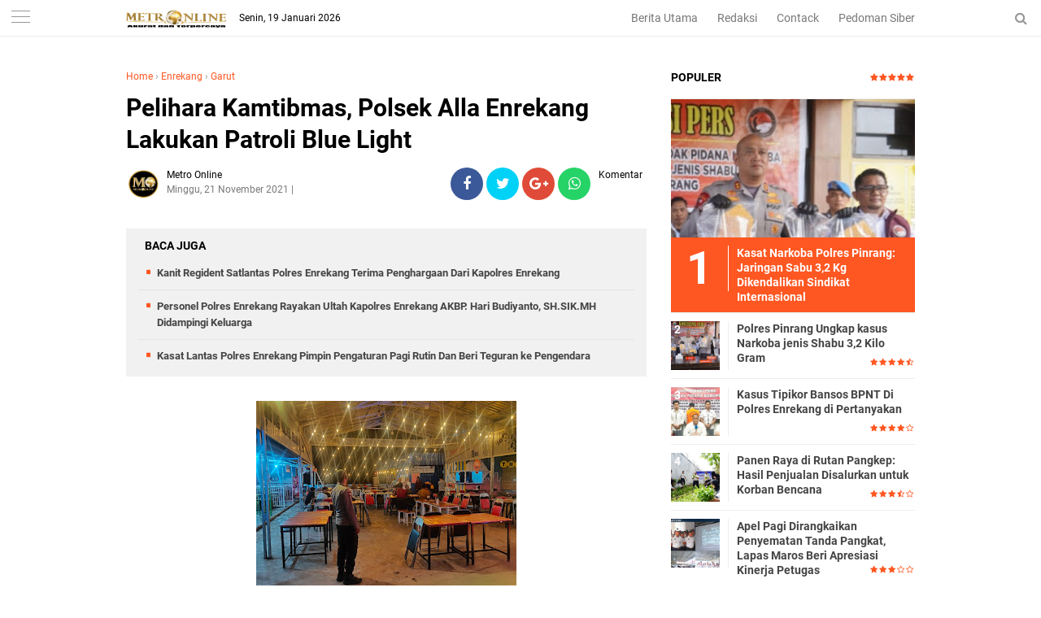

--- FILE ---
content_type: text/javascript; charset=UTF-8
request_url: https://www.metroonline.co.id/feeds/posts/default?start-index=1&max-results=5&orderby=published&alt=json-in-script&callback=showrecentpostsae
body_size: 7012
content:
// API callback
showrecentpostsae({"version":"1.0","encoding":"UTF-8","feed":{"xmlns":"http://www.w3.org/2005/Atom","xmlns$openSearch":"http://a9.com/-/spec/opensearchrss/1.0/","xmlns$blogger":"http://schemas.google.com/blogger/2008","xmlns$georss":"http://www.georss.org/georss","xmlns$gd":"http://schemas.google.com/g/2005","xmlns$thr":"http://purl.org/syndication/thread/1.0","id":{"$t":"tag:blogger.com,1999:blog-8165436754260391517"},"updated":{"$t":"2026-01-19T07:52:07.192+08:00"},"category":[{"term":"Makassar"},{"term":"Enrekang"},{"term":"Pangkep"},{"term":"Kepri"},{"term":"Maros"},{"term":"Papua"},{"term":"Garut"},{"term":"Sultra"},{"term":"Hukrim"},{"term":"Luwu_Utara"},{"term":"Gowa"},{"term":"Toraja"},{"term":"Sinjai"},{"term":"Sulteng"},{"term":"Bone"},{"term":"Takalar"},{"term":"Nasional"},{"term":"Pare pare"},{"term":"LUWU"},{"term":"Wajo"},{"term":"Soppeng"},{"term":"Pare"},{"term":"Pinrang"},{"term":"Sulbar"},{"term":"NTB"},{"term":"Barru"},{"term":"Hiburan"},{"term":"Bulukumba"},{"term":"Video"},{"term":"PALOPO"},{"term":"Daerah"},{"term":"Bantaeng"},{"term":"Sidrap"},{"term":"Luwu Banggai"},{"term":"Jeneponto"},{"term":"Politik"},{"term":"Luwu_Timur"},{"term":"Sumut"},{"term":"Kaltim"},{"term":"Sports"},{"term":"Selayar"},{"term":"."},{"term":"Ekonomi"},{"term":"Bali"},{"term":"Opini"},{"term":"Lapas"},{"term":"Korupsi"},{"term":"i"}],"title":{"type":"text","$t":"METRO ONLINE"},"subtitle":{"type":"html","$t":""},"link":[{"rel":"http://schemas.google.com/g/2005#feed","type":"application/atom+xml","href":"https:\/\/www.metroonline.co.id\/feeds\/posts\/default"},{"rel":"self","type":"application/atom+xml","href":"https:\/\/www.blogger.com\/feeds\/8165436754260391517\/posts\/default?alt=json-in-script\u0026max-results=5\u0026orderby=published"},{"rel":"alternate","type":"text/html","href":"https:\/\/www.metroonline.co.id\/"},{"rel":"hub","href":"http://pubsubhubbub.appspot.com/"},{"rel":"next","type":"application/atom+xml","href":"https:\/\/www.blogger.com\/feeds\/8165436754260391517\/posts\/default?alt=json-in-script\u0026start-index=6\u0026max-results=5\u0026orderby=published"}],"author":[{"name":{"$t":"Metro Online"},"uri":{"$t":"http:\/\/www.blogger.com\/profile\/10390593155543884020"},"email":{"$t":"noreply@blogger.com"},"gd$image":{"rel":"http://schemas.google.com/g/2005#thumbnail","width":"32","height":"32","src":"\/\/blogger.googleusercontent.com\/img\/b\/R29vZ2xl\/AVvXsEhBrNXKoC9N0Q5Dn9Ol5PIMxVhTby21cl4Zrkxk_VVCD0_MX-2D4PzKKFNb3Yaez5_LVjHcTudl_XmyCGcNxPK24LSHJFulwn9o0iJN4tUQ70EZ13wtU2IgmTw83fCk4wU\/s220\/Icon+Metro+Online.jpg"}}],"generator":{"version":"7.00","uri":"http://www.blogger.com","$t":"Blogger"},"openSearch$totalResults":{"$t":"23334"},"openSearch$startIndex":{"$t":"1"},"openSearch$itemsPerPage":{"$t":"5"},"entry":[{"id":{"$t":"tag:blogger.com,1999:blog-8165436754260391517.post-8058308231962830721"},"published":{"$t":"2026-01-18T20:15:00.006+08:00"},"updated":{"$t":"2026-01-18T20:16:30.722+08:00"},"category":[{"scheme":"http://www.blogger.com/atom/ns#","term":"Pangkep"}],"title":{"type":"text","$t":"Taruna TRC PT Semen Tonasa Turut Dikerahkan dalam Operasi SAR Pesawat ATR 42-500 di Pegunungan Bulusaraung"},"content":{"type":"html","$t":"\u003Cdiv class=\"separator\" style=\"clear: both; text-align: center;\"\u003E\u003Ca href=\"https:\/\/blogger.googleusercontent.com\/img\/b\/R29vZ2xl\/AVvXsEjjqn9rMLe-677lWOIGuq2eYwIyH3uqmI3uYFcZj16CCpQcANypdZBVGAg-6bbn1cFjxSkA3ACPCmTh72ZM10n347fGKSVI8c7VbU9J_ej5_ItqQ1Pc-kNGhjkTme9r6tpXeEwVRoIBWgSni5jWgLkXoKr_ciEUx01g_o1itkvv8EWJW3RqWIPXSgV5tw9k\/s1600\/IMG-20260118-WA0040.jpg\" imageanchor=\"1\" style=\"margin-left: 1em; margin-right: 1em;\"\u003E\u003Cimg border=\"0\" data-original-height=\"1200\" data-original-width=\"1600\" height=\"240\" src=\"https:\/\/blogger.googleusercontent.com\/img\/b\/R29vZ2xl\/AVvXsEjjqn9rMLe-677lWOIGuq2eYwIyH3uqmI3uYFcZj16CCpQcANypdZBVGAg-6bbn1cFjxSkA3ACPCmTh72ZM10n347fGKSVI8c7VbU9J_ej5_ItqQ1Pc-kNGhjkTme9r6tpXeEwVRoIBWgSni5jWgLkXoKr_ciEUx01g_o1itkvv8EWJW3RqWIPXSgV5tw9k\/s320\/IMG-20260118-WA0040.jpg\" width=\"320\" \/\u003E\u003C\/a\u003E\u003C\/div\u003E\u003Cp\u003E\u003Cb\u003E\u003Cspan style=\"color: #444444;\"\u003EMETRO ONLINE\u003C\/span\u003E\u003C\/b\u003E, PANGKEP- Taruna Tim Reaksi Cepat (TRC) PT Semen Tonasa turut ambil bagian dalam Operasi SAR pencarian pesawat ATR 42-500 yang dilaporkan mengalami kecelakaan di kawasan pegunungan Bulusaraung, Kabupaten Pangkajene dan Kepulauan (Pangkep).\u003C\/p\u003E\u003Cp\u003E\u003Cbr \/\u003E\u003C\/p\u003E\u003Cp\u003EKeterlibatan ini merupakan bentuk komitmen dan kepedulian PT Semen Tonasa dalam mendukung upaya kemanusiaan serta penanganan keadaan darurat di wilayah sekitar operasional perusahaan.\u003C\/p\u003E\u003Cp\u003E\u003Cbr \/\u003E\u003C\/p\u003E\u003Cp\u003EDalam operasi tersebut, TRC Semen Tonasa mengerahkan Tim yang terdiri atas unsur pimpinan TRC, anggota Satuan Tugas (Satgas) Potensi SAR, serta pengemudi operasional.\u003C\/p\u003E\u003Cp\u003E\u003Cbr \/\u003E\u003C\/p\u003E\u003Cp\u003EAdapun susunan personel yang diterjunkan meliputi Ketua Harian TRC, Koordinator Lapangan (Korlap) TRC, Wakil Koordinator Lapangan (Wakorlap) TRC, 13 anggota Satgas Potensi SAR, serta 2 orang driver.\u003C\/p\u003E\u003Cp\u003ESelain dukungan personel, TRC Semen Tonasa juga menyalurkan bantuan logistik, untuk mendukung operasional Posko SAR pencarian pesawat ATR 42-500 di Tompobulu.\u003C\/p\u003E\u003Cp\u003E\u003Cbr \/\u003E\u003C\/p\u003E\u003Cp\u003ETim evakuasi diberangkatkan Sabtu 17 Januari 2026 dengan dukungan potensi SAR dan evakuasi sementara Tim logistik diberangkatkan pada Ahad, 18 Januari 2026, dengan dukungan Tenaga Potensi SAR dan Logistik, guna memastikan ketersediaan kebutuhan operasional bagi seluruh unsur yang terlibat dalam Operasi SAR.\u003C\/p\u003E\u003Cp\u003E\u003Cbr \/\u003E\u003C\/p\u003E\u003Cp\u003EMelalui keterlibatan aktif Taruna TRC ini, PT Semen Tonasa berharap dapat memberikan kontribusi nyata dalam mendukung kelancaran Operasi SAR serta meringankan beban tim gabungan yang bertugas di lapangan, dengan tetap mengedepankan keselamatan seluruh personel.\u003C\/p\u003E\u003Cp\u003E\u003Cbr \/\u003E\u003C\/p\u003E\u003Cp\u003ESebagai bagian dari komitmen tersebut, pengerahan Taruna TRC tidak hanya difokuskan pada aspek teknis pencarian dan evakuasi, tetapi juga pada dukungan moral, logistik, dan koordinasi di lapangan.\u0026nbsp;\u003C\/p\u003E\u003Cp\u003E\u003Cbr \/\u003E\u003C\/p\u003E\u003Cp\u003EGM Komunikasi, Hukum dan GA Muhammad Mursham mengungkapkan bahwa kehadiran TRC diharapkan dapat membantu menjaga ritme kerja tim gabungan agar tetap optimal di tengah keterbatasan akses dan beratnya medan operasi.\u003C\/p\u003E\u003Cp\u003E\u003Cbr \/\u003E\u003C\/p\u003E\u003Cp\u003EKeterlibatan Taruna TRC Semen Tonasa ini sekaligus menjadi wujud kesiapsiagaan perusahaan dalam merespons situasi darurat serta memperkuat sinergi dengan unsur Basarnas, TNI-Polri,.Pemerintah Daerah, dan relawan dalam setiap operasi kemanusiaan di wilayah Sulawesi Selatan, imbuhnya.\u003C\/p\u003E\u003Cp\u003E\u003Cbr \/\u003E\u003C\/p\u003E\u003Cp\u003E“Keterlibatan Taruna TRC Semen Tonasa dalam Operasi SAR ini merupakan bentuk kepedulian dan tanggung jawab kemanusiaan perusahaan. Kami berupaya hadir cepat, bekerja terkoordinasi, dan memberikan dukungan maksimal sesuai kemampuan yang kami miliki,” ujar Muhammad Mursham.\u003C\/p\u003E\u003Cp\u003E\u003Cbr \/\u003E\u003C\/p\u003E\u003Cp\u003E(Thiar)\u003C\/p\u003E"},"link":[{"rel":"edit","type":"application/atom+xml","href":"https:\/\/www.blogger.com\/feeds\/8165436754260391517\/posts\/default\/8058308231962830721"},{"rel":"self","type":"application/atom+xml","href":"https:\/\/www.blogger.com\/feeds\/8165436754260391517\/posts\/default\/8058308231962830721"},{"rel":"alternate","type":"text/html","href":"https:\/\/www.metroonline.co.id\/2026\/01\/taruna-trc-pt-semen-tonasa-turut.html","title":"Taruna TRC PT Semen Tonasa Turut Dikerahkan dalam Operasi SAR Pesawat ATR 42-500 di Pegunungan Bulusaraung"}],"author":[{"name":{"$t":"Metro Online"},"uri":{"$t":"http:\/\/www.blogger.com\/profile\/10390593155543884020"},"email":{"$t":"noreply@blogger.com"},"gd$image":{"rel":"http://schemas.google.com/g/2005#thumbnail","width":"32","height":"32","src":"\/\/blogger.googleusercontent.com\/img\/b\/R29vZ2xl\/AVvXsEhBrNXKoC9N0Q5Dn9Ol5PIMxVhTby21cl4Zrkxk_VVCD0_MX-2D4PzKKFNb3Yaez5_LVjHcTudl_XmyCGcNxPK24LSHJFulwn9o0iJN4tUQ70EZ13wtU2IgmTw83fCk4wU\/s220\/Icon+Metro+Online.jpg"}}],"media$thumbnail":{"xmlns$media":"http://search.yahoo.com/mrss/","url":"https:\/\/blogger.googleusercontent.com\/img\/b\/R29vZ2xl\/AVvXsEjjqn9rMLe-677lWOIGuq2eYwIyH3uqmI3uYFcZj16CCpQcANypdZBVGAg-6bbn1cFjxSkA3ACPCmTh72ZM10n347fGKSVI8c7VbU9J_ej5_ItqQ1Pc-kNGhjkTme9r6tpXeEwVRoIBWgSni5jWgLkXoKr_ciEUx01g_o1itkvv8EWJW3RqWIPXSgV5tw9k\/s72-c\/IMG-20260118-WA0040.jpg","height":"72","width":"72"}},{"id":{"$t":"tag:blogger.com,1999:blog-8165436754260391517.post-1850241353971931302"},"published":{"$t":"2026-01-18T12:57:00.003+08:00"},"updated":{"$t":"2026-01-18T12:58:19.670+08:00"},"category":[{"scheme":"http://www.blogger.com/atom/ns#","term":"Pangkep"},{"scheme":"http://www.blogger.com/atom/ns#","term":"Papua"}],"title":{"type":"text","$t":"Manfaatkan Minggu Pagi, Camat Segeri Hj. Dasriana Olahraga Badminton Bersama Rekan di GOR Pangkep"},"content":{"type":"html","$t":"\u003Cdiv class=\"separator\" style=\"clear: both; text-align: center;\"\u003E\u003Ca href=\"https:\/\/blogger.googleusercontent.com\/img\/b\/R29vZ2xl\/AVvXsEhmwbr7C7rxoht3qgtFtOHnxIo2o_2BdElgJh2Qkt_cKb7PYOvepYHzaud49tOHWiu70tvh31jzwo6j3Yh4z0PBPHuo8W2CSG1EB_4KSdWDMNY3QkCeOmHbKJ-9dlhsu92GID_4hEz54WLS7QFmLNjpAsQS8OJf4apiWblFqHIbFAjeiGL_C92Y90ow1khw\/s1599\/IMG-20260118-WA0018.jpg\" imageanchor=\"1\" style=\"margin-left: 1em; margin-right: 1em;\"\u003E\u003Cimg border=\"0\" data-original-height=\"899\" data-original-width=\"1599\" height=\"180\" src=\"https:\/\/blogger.googleusercontent.com\/img\/b\/R29vZ2xl\/AVvXsEhmwbr7C7rxoht3qgtFtOHnxIo2o_2BdElgJh2Qkt_cKb7PYOvepYHzaud49tOHWiu70tvh31jzwo6j3Yh4z0PBPHuo8W2CSG1EB_4KSdWDMNY3QkCeOmHbKJ-9dlhsu92GID_4hEz54WLS7QFmLNjpAsQS8OJf4apiWblFqHIbFAjeiGL_C92Y90ow1khw\/s320\/IMG-20260118-WA0018.jpg\" width=\"320\" \/\u003E\u003C\/a\u003E\u003C\/div\u003E\u003Cp\u003E\u003Cb\u003E\u003Cspan style=\"color: #444444;\"\u003EMETRO ONLINE\u003C\/span\u003E\u003C\/b\u003E,PANGKEP--Camat Segeri, Hj. Dasriana, S.Sos., meluangkan waktu di sela kesibukan tugas pemerintahan dengan berolahraga pada Minggu pagi. Kegiatan tersebut diisi dengan bermain badminton atau bulu tangkis bersama sejumlah rekan di GOR Pangkep, yang menjadi salah satu fasilitas olahraga kebanggaan masyarakat Kabupaten Pangkep.\u003C\/p\u003E\u003Cp\u003E\u003Cbr \/\u003E\u003C\/p\u003E\u003Cp\u003ESuasana olahraga tampak penuh keakraban dan semangat kebersamaan. Sejak pagi hari, Hj. Dasriana bersama rekan-rekannya terlihat antusias mengikuti setiap sesi permainan. Aktivitas ini tidak hanya menjadi sarana menjaga kebugaran tubuh, tetapi juga sebagai ajang mempererat silaturahmi di luar rutinitas pekerjaan.\u003C\/p\u003E\u003Cp\u003E\u003Cbr \/\u003E\u003C\/p\u003E\u003Cp\u003EMenurut Hj. Dasriana, olahraga secara rutin sangat penting untuk menjaga kesehatan fisik dan mental, terutama bagi aparatur pemerintah yang memiliki tingkat aktivitas dan tanggung jawab cukup tinggi. Dengan tubuh yang sehat, diharapkan kinerja dalam melayani masyarakat dapat berjalan lebih optimal.\u003C\/p\u003E\u003Cp\u003E\u003Cbr \/\u003E\u003C\/p\u003E\u003Cp\u003EBadminton dipilih karena merupakan olahraga yang digemari banyak kalangan dan memiliki manfaat besar bagi kesehatan, seperti melatih kelincahan, daya tahan, serta meningkatkan konsentrasi. Selain itu, olahraga ini juga dapat dilakukan dengan suasana santai namun tetap kompetitif.\u003C\/p\u003E\u003Cp\u003E\u003Cbr \/\u003E\u003C\/p\u003E\u003Cp\u003EKegiatan olahraga bersama ini berlangsung dalam suasana santai dan penuh canda. Tawa dan semangat sportifitas mewarnai jalannya pertandingan persahabatan tersebut, mencerminkan hubungan yang harmonis antar peserta.\u003C\/p\u003E\u003Cp\u003E\u003Cbr \/\u003E\u003C\/p\u003E\u003Cp\u003EGOR Pangkep sendiri pada Minggu pagi tampak ramai dikunjungi masyarakat dari berbagai kalangan yang memanfaatkan waktu libur untuk berolahraga. Hal ini menunjukkan meningkatnya kesadaran masyarakat akan pentingnya pola hidup sehat.\u003C\/p\u003E\u003Cp\u003E\u003Cbr \/\u003E\u003C\/p\u003E\u003Cp\u003EMelalui kegiatan ini, Camat Segeri Hj. Dasriana berharap dapat menjadi contoh dan motivasi bagi masyarakat, khususnya di Kecamatan Segeri, untuk rutin berolahraga dan menjaga kesehatan. Dengan tubuh yang sehat dan pikiran yang segar, diharapkan tercipta masyarakat yang produktif dan berkualitas.\u003C\/p\u003E\u003Cp\u003E\u003Cbr \/\u003E\u003C\/p\u003E\u003Cp\u003E(Thiar)\u003C\/p\u003E"},"link":[{"rel":"edit","type":"application/atom+xml","href":"https:\/\/www.blogger.com\/feeds\/8165436754260391517\/posts\/default\/1850241353971931302"},{"rel":"self","type":"application/atom+xml","href":"https:\/\/www.blogger.com\/feeds\/8165436754260391517\/posts\/default\/1850241353971931302"},{"rel":"alternate","type":"text/html","href":"https:\/\/www.metroonline.co.id\/2026\/01\/manfaatkan-minggu-pagi-camat-segeri-hj.html","title":"Manfaatkan Minggu Pagi, Camat Segeri Hj. Dasriana Olahraga Badminton Bersama Rekan di GOR Pangkep"}],"author":[{"name":{"$t":"Metro Online"},"uri":{"$t":"http:\/\/www.blogger.com\/profile\/10390593155543884020"},"email":{"$t":"noreply@blogger.com"},"gd$image":{"rel":"http://schemas.google.com/g/2005#thumbnail","width":"32","height":"32","src":"\/\/blogger.googleusercontent.com\/img\/b\/R29vZ2xl\/AVvXsEhBrNXKoC9N0Q5Dn9Ol5PIMxVhTby21cl4Zrkxk_VVCD0_MX-2D4PzKKFNb3Yaez5_LVjHcTudl_XmyCGcNxPK24LSHJFulwn9o0iJN4tUQ70EZ13wtU2IgmTw83fCk4wU\/s220\/Icon+Metro+Online.jpg"}}],"media$thumbnail":{"xmlns$media":"http://search.yahoo.com/mrss/","url":"https:\/\/blogger.googleusercontent.com\/img\/b\/R29vZ2xl\/AVvXsEhmwbr7C7rxoht3qgtFtOHnxIo2o_2BdElgJh2Qkt_cKb7PYOvepYHzaud49tOHWiu70tvh31jzwo6j3Yh4z0PBPHuo8W2CSG1EB_4KSdWDMNY3QkCeOmHbKJ-9dlhsu92GID_4hEz54WLS7QFmLNjpAsQS8OJf4apiWblFqHIbFAjeiGL_C92Y90ow1khw\/s72-c\/IMG-20260118-WA0018.jpg","height":"72","width":"72"}},{"id":{"$t":"tag:blogger.com,1999:blog-8165436754260391517.post-7043699708469316781"},"published":{"$t":"2026-01-17T21:41:00.005+08:00"},"updated":{"$t":"2026-01-17T21:42:16.284+08:00"},"category":[{"scheme":"http://www.blogger.com/atom/ns#","term":"Pangkep"}],"title":{"type":"text","$t":"Bangun Kepemimpinan Berintegritas, PT Semen Tonasa Ikuti Retret Terintegrasi SIG Group 2026"},"content":{"type":"html","$t":"\u003Cdiv class=\"separator\" style=\"clear: both; text-align: center;\"\u003E\u003Ca href=\"https:\/\/blogger.googleusercontent.com\/img\/b\/R29vZ2xl\/AVvXsEgLGGRIo4COnflPeogZymLC72AecDKDGxUOqdgK7-KhWoZvi4km__-WYwsLWK1fQyvRYALtqP106PFULXrWyAe3xSNZIBlhkjsvI1DpJ82C4qQsizTqGBmjM8WRXC_aU-WOM3fpteijmuoWpC6-99E_waITnm1pZjrcllvRSfXmurSOeoZC4o-u6cqT4F5b\/s1600\/IMG-20260117-WA0042.jpg\" imageanchor=\"1\" style=\"margin-left: 1em; margin-right: 1em;\"\u003E\u003Cimg border=\"0\" data-original-height=\"1172\" data-original-width=\"1600\" height=\"234\" src=\"https:\/\/blogger.googleusercontent.com\/img\/b\/R29vZ2xl\/AVvXsEgLGGRIo4COnflPeogZymLC72AecDKDGxUOqdgK7-KhWoZvi4km__-WYwsLWK1fQyvRYALtqP106PFULXrWyAe3xSNZIBlhkjsvI1DpJ82C4qQsizTqGBmjM8WRXC_aU-WOM3fpteijmuoWpC6-99E_waITnm1pZjrcllvRSfXmurSOeoZC4o-u6cqT4F5b\/s320\/IMG-20260117-WA0042.jpg\" width=\"320\" \/\u003E\u003C\/a\u003E\u003C\/div\u003E\u003Cp\u003E\u003Cb\u003E\u003Cspan style=\"color: #444444;\"\u003EMETRO ONLINE\u003C\/span\u003E\u003C\/b\u003E, PANGKEP--Jajaran manajemen PT Semen Tonasa mengikuti Retret Terintegrasi SIG Group 2026 yang diselenggarakan PT Semen Indonesia (Persero) Tbk (SIG) di\u0026nbsp;\u003C\/p\u003E\u003Cp\u003Edi Lembah Tidar Akademi Militer, Magelang - Jawa Tengah, selama 3 hari, pada 13 Januari sampai dengan 15 Januari 2026.\u003C\/p\u003E\u003Cp\u003E\u003Cbr \/\u003E\u003C\/p\u003E\u003Cp\u003EKegiatan ini diikuti oleh pimpinan seluruh entitas SIG Group dengan konsep pembinaan terintegrasi di alam terbuka. Kegiatan ini merupakan bagian dari program penguatan kepemimpinan, kolaborasi serta penyelarasan nilai dan strategi SIG Group, yang dikemas dalam rangkaian aktivitas terintegrasi bersama Akmil Magelang.\u0026nbsp;\u003C\/p\u003E\u003Cp\u003E\u003Cbr \/\u003E\u003C\/p\u003E\u003Cp\u003EPT Semen Tonasa dihadiri oleh Komisaris Utama Andi Rio Idris Padjalangi, Komisaris Andi Nusawarta, Direktur Utama Anis, Direktur Operasi Mochamad Alfin Zaini, Direktur Keuangan Sulaiha Muhyiddin, GM Keuangan Endah Sulistyo Haryani serta GM Komunikasi, Hukum dan GA Muhammad Mursham.\u003C\/p\u003E\u003Cp\u003E\u003Cbr \/\u003E\u003C\/p\u003E\u003Cp\u003EKeikutsertaan jajaran manajemen ini menjadi bagian dari komitmen perusahaan dalam memperkuat kepemimpinan, integritas, disiplin, serta sinergi antar entitas SIG Group.\u003C\/p\u003E\u003Cp\u003E\u003Cbr \/\u003E\u003C\/p\u003E\u003Cp\u003EDirektur Utama PT Semen Tonasa, Anis, menyampaikan bahwa retret ini menjadi momentum untuk menyatukan visi dan memperkuat karakter kepemimpinan agar selaras dengan strategi transformasi SIG Group.\u003C\/p\u003E\u003Cp\u003E\u003Cbr \/\u003E\u003C\/p\u003E\u003Cp\u003ESementara itu, Mochamad Alfin Zaini selaku Direktur Operasi, menilai kegiatan ini relevan dalam membangun kedisiplinan, ketangguhan, dan kolaborasi guna mendukung keunggulan operasional.\u003C\/p\u003E\u003Cp\u003E\u003Cbr \/\u003E\u003C\/p\u003E\u003Cp\u003ESenada, Direktur Keuangan Sulaiha Muhyiddin menekankan pentingnya keseimbangan antara profesionalisme dan refleksi spiritual dalam pengambilan keputusan yang berintegritas dan berkelanjutan.\u003C\/p\u003E\u003Cp\u003E\u003Cbr \/\u003E\u003C\/p\u003E\u003Cp\u003ERetret Terintegrasi SIG Group 2026 ini, bertujuan membangun karakter dan mental positif, memperkuat kebersamaan, menumbuhkan kepemimpinan yang berintegritas, serta meningkatkan wawasan dan kreativitas dalam menghadapi tantangan masa depan.\u003C\/p\u003E\u003Cp\u003E\u003Cbr \/\u003E\u003C\/p\u003E\u003Cp\u003E(Thiar)\u003C\/p\u003E"},"link":[{"rel":"edit","type":"application/atom+xml","href":"https:\/\/www.blogger.com\/feeds\/8165436754260391517\/posts\/default\/7043699708469316781"},{"rel":"self","type":"application/atom+xml","href":"https:\/\/www.blogger.com\/feeds\/8165436754260391517\/posts\/default\/7043699708469316781"},{"rel":"alternate","type":"text/html","href":"https:\/\/www.metroonline.co.id\/2026\/01\/bangun-kepemimpinan-berintegritas-pt.html","title":"Bangun Kepemimpinan Berintegritas, PT Semen Tonasa Ikuti Retret Terintegrasi SIG Group 2026"}],"author":[{"name":{"$t":"Metro Online"},"uri":{"$t":"http:\/\/www.blogger.com\/profile\/10390593155543884020"},"email":{"$t":"noreply@blogger.com"},"gd$image":{"rel":"http://schemas.google.com/g/2005#thumbnail","width":"32","height":"32","src":"\/\/blogger.googleusercontent.com\/img\/b\/R29vZ2xl\/AVvXsEhBrNXKoC9N0Q5Dn9Ol5PIMxVhTby21cl4Zrkxk_VVCD0_MX-2D4PzKKFNb3Yaez5_LVjHcTudl_XmyCGcNxPK24LSHJFulwn9o0iJN4tUQ70EZ13wtU2IgmTw83fCk4wU\/s220\/Icon+Metro+Online.jpg"}}],"media$thumbnail":{"xmlns$media":"http://search.yahoo.com/mrss/","url":"https:\/\/blogger.googleusercontent.com\/img\/b\/R29vZ2xl\/AVvXsEgLGGRIo4COnflPeogZymLC72AecDKDGxUOqdgK7-KhWoZvi4km__-WYwsLWK1fQyvRYALtqP106PFULXrWyAe3xSNZIBlhkjsvI1DpJ82C4qQsizTqGBmjM8WRXC_aU-WOM3fpteijmuoWpC6-99E_waITnm1pZjrcllvRSfXmurSOeoZC4o-u6cqT4F5b\/s72-c\/IMG-20260117-WA0042.jpg","height":"72","width":"72"}},{"id":{"$t":"tag:blogger.com,1999:blog-8165436754260391517.post-9186315941031815809"},"published":{"$t":"2026-01-17T12:39:00.002+08:00"},"updated":{"$t":"2026-01-17T12:40:02.423+08:00"},"category":[{"scheme":"http://www.blogger.com/atom/ns#","term":"Pangkep"},{"scheme":"http://www.blogger.com/atom/ns#","term":"Papua"}],"title":{"type":"text","$t":"Kebutuhan Gizi Tambahan, Rutan Kelas IIB Pangkep Bagi bagi Susu Ke Warga Binaan Yang  Lanjut Usia"},"content":{"type":"html","$t":"\u003Cdiv class=\"separator\" style=\"clear: both; text-align: center;\"\u003E\u003Ca href=\"https:\/\/blogger.googleusercontent.com\/img\/b\/R29vZ2xl\/AVvXsEjtNRnJczXpuW1-_RcOscgj3OF9s9On_U2nX66FMP9yxpzosddGYvCRu_SrcEwdazG155hQi7NkBjICK4bAQg29UxHGFE7eb59cNw5Isqi4MQDSz3ti5lVdmRfK8-O3S4KY-YP49SAx3iVrUrvrOaNRB5tdatI2ccRBpb0tz2Q6iHzcbAHtEm_KrjOw_Kvz\/s4032\/IMG-20260117-WA0007.jpg\" imageanchor=\"1\" style=\"margin-left: 1em; margin-right: 1em;\"\u003E\u003Cimg border=\"0\" data-original-height=\"3024\" data-original-width=\"4032\" height=\"240\" src=\"https:\/\/blogger.googleusercontent.com\/img\/b\/R29vZ2xl\/AVvXsEjtNRnJczXpuW1-_RcOscgj3OF9s9On_U2nX66FMP9yxpzosddGYvCRu_SrcEwdazG155hQi7NkBjICK4bAQg29UxHGFE7eb59cNw5Isqi4MQDSz3ti5lVdmRfK8-O3S4KY-YP49SAx3iVrUrvrOaNRB5tdatI2ccRBpb0tz2Q6iHzcbAHtEm_KrjOw_Kvz\/s320\/IMG-20260117-WA0007.jpg\" width=\"320\" \/\u003E\u003C\/a\u003E\u003C\/div\u003E\u003Cp\u003E\u003Cb\u003E\u003Cspan style=\"color: #444444;\"\u003EMETRO ONLINE\u003C\/span\u003E\u003C\/b\u003E Pangkep - Rutan Kelas IIB Pangkep melaksanakan kegiatan pembagian susu kepada warga binaan lanjut usia (Lansia) sebagai bagian dari pemenuhan kebutuhan gizi tambahan, Sabtu (17\/1). Kegiatan ini dilaksanakan di blok hunian dan berjalan dengan tertib serta lancar.\u003C\/p\u003E\u003Cdiv class=\"separator\" style=\"clear: both; text-align: center;\"\u003E\u003Ca href=\"https:\/\/blogger.googleusercontent.com\/img\/b\/R29vZ2xl\/AVvXsEjCZaS5tTwzyrpZd-FsP67nw0aaRWI1Asr1t8gL0MUAQ6_r3qF6_bcnVB3W1jv1IbqJPvuIftvZ_cyjYWWUx87BbC6I6vPHzwW-hw4mT2Tv8wfU1I8NI6_DM3OVhQqCCNBacjkIXZNuBc_taPBY2CYJfdtDMGVPb0cDdEaoukRDp9xXfaaHcdGfaxBk6s-O\/s4032\/IMG-20260117-WA0010.jpg\" imageanchor=\"1\" style=\"margin-left: 1em; margin-right: 1em;\"\u003E\u003Cimg border=\"0\" data-original-height=\"2268\" data-original-width=\"4032\" height=\"180\" src=\"https:\/\/blogger.googleusercontent.com\/img\/b\/R29vZ2xl\/AVvXsEjCZaS5tTwzyrpZd-FsP67nw0aaRWI1Asr1t8gL0MUAQ6_r3qF6_bcnVB3W1jv1IbqJPvuIftvZ_cyjYWWUx87BbC6I6vPHzwW-hw4mT2Tv8wfU1I8NI6_DM3OVhQqCCNBacjkIXZNuBc_taPBY2CYJfdtDMGVPb0cDdEaoukRDp9xXfaaHcdGfaxBk6s-O\/s320\/IMG-20260117-WA0010.jpg\" width=\"320\" \/\u003E\u003C\/a\u003E\u003C\/div\u003E\u003Cp\u003EPembagian susu ditujukan kepada warga binaan Lansia sebagai kelompok yang membutuhkan perhatian khusus. Susu dibagikan secara langsung oleh petugas guna memastikan pendistribusian dilakukan secara merata dan tepat sasaran.\u003C\/p\u003E\u003Cp\u003E\u003Cbr \/\u003E\u003C\/p\u003E\u003Cp\u003EKasubsi Pelayanan, Djufri menyampaikan bahwa pemberian nutrisi tambahan ini menjadi salah satu upaya rutan dalam menjaga kondisi fisik dan kesehatan lansia.\u003C\/p\u003E\u003Cp\u003E\u003Cbr \/\u003E\u003C\/p\u003E\u003Cp\u003E“Kegiatan pembagian susu ini dilakukan untuk mendukung asupan gizi warga binaan lansia. Kami berharap kegiatan ini dapat membantu menjaga kondisi fisik mereka selama menjalani masa pembinaan,” ujarnya.\u003C\/p\u003E\u003Cp\u003E\u003Cbr \/\u003E\u003C\/p\u003E\u003Cp\u003EKegiatan ini juga mencerminkan komitmen Rutan Pangkep dalam memberikan pelayanan sesuai dengan ketentuan yang berlaku serta memastikan pemenuhan hak dasar warga binaan, khususnya bagi warga binaan lanjut usia. Melalui kegiatan ini, Rutan Pangkep terus berupaya meningkatkan kualitas pelayanan dan mendukung terciptanya lingkungan pembinaan yang tertib dan kondusif.\u003C\/p\u003E\u003Cp\u003E\u003Cbr \/\u003E\u003C\/p\u003E\u003Cp\u003EEditor : Muh Sain\u0026nbsp;\u003C\/p\u003E"},"link":[{"rel":"edit","type":"application/atom+xml","href":"https:\/\/www.blogger.com\/feeds\/8165436754260391517\/posts\/default\/9186315941031815809"},{"rel":"self","type":"application/atom+xml","href":"https:\/\/www.blogger.com\/feeds\/8165436754260391517\/posts\/default\/9186315941031815809"},{"rel":"alternate","type":"text/html","href":"https:\/\/www.metroonline.co.id\/2026\/01\/kebutuhan-gizi-tambahan-rutan-kelas-iib.html","title":"Kebutuhan Gizi Tambahan, Rutan Kelas IIB Pangkep Bagi bagi Susu Ke Warga Binaan Yang  Lanjut Usia"}],"author":[{"name":{"$t":"Metro Online"},"uri":{"$t":"http:\/\/www.blogger.com\/profile\/10390593155543884020"},"email":{"$t":"noreply@blogger.com"},"gd$image":{"rel":"http://schemas.google.com/g/2005#thumbnail","width":"32","height":"32","src":"\/\/blogger.googleusercontent.com\/img\/b\/R29vZ2xl\/AVvXsEhBrNXKoC9N0Q5Dn9Ol5PIMxVhTby21cl4Zrkxk_VVCD0_MX-2D4PzKKFNb3Yaez5_LVjHcTudl_XmyCGcNxPK24LSHJFulwn9o0iJN4tUQ70EZ13wtU2IgmTw83fCk4wU\/s220\/Icon+Metro+Online.jpg"}}],"media$thumbnail":{"xmlns$media":"http://search.yahoo.com/mrss/","url":"https:\/\/blogger.googleusercontent.com\/img\/b\/R29vZ2xl\/AVvXsEjtNRnJczXpuW1-_RcOscgj3OF9s9On_U2nX66FMP9yxpzosddGYvCRu_SrcEwdazG155hQi7NkBjICK4bAQg29UxHGFE7eb59cNw5Isqi4MQDSz3ti5lVdmRfK8-O3S4KY-YP49SAx3iVrUrvrOaNRB5tdatI2ccRBpb0tz2Q6iHzcbAHtEm_KrjOw_Kvz\/s72-c\/IMG-20260117-WA0007.jpg","height":"72","width":"72"}},{"id":{"$t":"tag:blogger.com,1999:blog-8165436754260391517.post-7916819749240068555"},"published":{"$t":"2026-01-17T12:28:00.004+08:00"},"updated":{"$t":"2026-01-17T12:29:11.864+08:00"},"category":[{"scheme":"http://www.blogger.com/atom/ns#","term":"Pangkep"}],"title":{"type":"text","$t":"Tekan Risiko Hipertensi dan TBC, Rutan Pangkep Gencarkan Edukasi Kesehatan Bagi Warga Binaan"},"content":{"type":"html","$t":"\u003Cdiv class=\"separator\" style=\"clear: both; text-align: center;\"\u003E\u003Ca href=\"https:\/\/blogger.googleusercontent.com\/img\/b\/R29vZ2xl\/AVvXsEiVVE3XPrkRqCrtiR1W2-wauf0gIjCESGUdxxzHAqhqeGIqIXV8nUi-tW9qaPHYS2-hZk1XZrr-RMCDDodRtwn3F1KETXMTDrcUANAFuRrLhdtMmjUXTv7ikYCPJrLZCXNW10GDEWfaH0K62sl4xZVwNcph8nhrag5mTvtcwNPofZSD6eFs8AhyMiUK5QTd\/s4032\/IMG-20260117-WA0016(1).jpg\" imageanchor=\"1\" style=\"margin-left: 1em; margin-right: 1em;\"\u003E\u003Cimg border=\"0\" data-original-height=\"3024\" data-original-width=\"4032\" height=\"240\" src=\"https:\/\/blogger.googleusercontent.com\/img\/b\/R29vZ2xl\/AVvXsEiVVE3XPrkRqCrtiR1W2-wauf0gIjCESGUdxxzHAqhqeGIqIXV8nUi-tW9qaPHYS2-hZk1XZrr-RMCDDodRtwn3F1KETXMTDrcUANAFuRrLhdtMmjUXTv7ikYCPJrLZCXNW10GDEWfaH0K62sl4xZVwNcph8nhrag5mTvtcwNPofZSD6eFs8AhyMiUK5QTd\/s320\/IMG-20260117-WA0016(1).jpg\" width=\"320\" \/\u003E\u003C\/a\u003E\u003C\/div\u003E\u003Cp\u003E\u003Cb\u003E\u003Cspan style=\"color: #444444;\"\u003EMETRO ONLINE\u003C\/span\u003E\u003C\/b\u003E Pangkep - Tenaga Kesehatan Rutan Kelas IIB Pangkep bersama peserta magang dari Kementerian Ketenagakerjaan (Kemnaker), kembali melaksanakan kegiatan penyuluhan kesehatan dengan menyasar langsung kamar hunian warga binaan, Sabtu (17\/1).\u003C\/p\u003E\u003Cdiv class=\"separator\" style=\"clear: both; text-align: center;\"\u003E\u003Ca href=\"https:\/\/blogger.googleusercontent.com\/img\/b\/R29vZ2xl\/AVvXsEjwy0Q4_aVc8OqfQdKhOJbrI9UFkSwpjdIRgEHrVAphp4fK8rwCuL92PK4bX91qPYteKD0p6Nobh8IJY47IvbpJNKLBRLrdVbsCxTrWx_0NTyiqCCEn3MpjcaSSmI-MJcCIW1KRU3shn5Ah9B2XaGKOsIbs1yGCclkwMflTGdxR-vStJaaooVXy8DeSZlav\/s4032\/IMG-20260117-WA0014.jpg\" imageanchor=\"1\" style=\"margin-left: 1em; margin-right: 1em;\"\u003E\u003Cimg border=\"0\" data-original-height=\"3024\" data-original-width=\"4032\" height=\"240\" src=\"https:\/\/blogger.googleusercontent.com\/img\/b\/R29vZ2xl\/AVvXsEjwy0Q4_aVc8OqfQdKhOJbrI9UFkSwpjdIRgEHrVAphp4fK8rwCuL92PK4bX91qPYteKD0p6Nobh8IJY47IvbpJNKLBRLrdVbsCxTrWx_0NTyiqCCEn3MpjcaSSmI-MJcCIW1KRU3shn5Ah9B2XaGKOsIbs1yGCclkwMflTGdxR-vStJaaooVXy8DeSZlav\/s320\/IMG-20260117-WA0014.jpg\" width=\"320\" \/\u003E\u003C\/a\u003E\u003C\/div\u003E\u003Cp\u003EPada kesempatan tersebut, warga binaan diberikan pemahaman mengenai bahaya merokok serta edukasi tentang penyakit hipertensi dan tuberkulosis (TBC). Penyuluhan ini bertujuan menekan risiko penyakit sekaligus membangun kesadaran akan pentingnya menerapkan pola hidup bersih dan sehat.\u003C\/p\u003E\u003Cp\u003E\u003Cbr \/\u003E\u003C\/p\u003E\u003Cp\u003ESelain penyampaian materi, tim kesehatan juga melakukan kontrol kesehatan secara langsung. Pemeriksaan meliputi pengukuran tekanan darah, penimbangan berat badan untuk memantau potensi obesitas, serta pemeriksaan kebersihan diri, termasuk kondisi kuku warga binaan.\u003C\/p\u003E\u003Cp\u003E\u003Cbr \/\u003E\u003C\/p\u003E\u003Cp\u003EDokter Rutan Pangkep, Mulyadi, menyampaikan bahwa gaya hidup tidak sehat, khususnya kebiasaan merokok, dapat memicu berbagai gangguan kesehatan serius, mulai dari hipertensi, penyakit jantung hingga gangguan paru-paru seperti TBC.\u003C\/p\u003E\u003Cp\u003E\u003Cbr \/\u003E\u003C\/p\u003E\u003Cp\u003E“Dengan adanya kegiatan ini, kami berharap para warga binaan semakin peduli terhadap kesehatan diri dan kebersihan lingkungan tempat tinggalnya,” ujarnya.\u003C\/p\u003E\u003Cp\u003E\u003Cbr \/\u003E\u003C\/p\u003E\u003Cp\u003EDi akhir kegiatan, Mulyadi menghimbau seluruh warga binaan untuk secara bertahap mengurangi kebiasaan merokok hingga dapat berhenti merokok. Upaya tersebut diharapkan dapat membantu warga binaan membangun pola hidup sehat sebagai bekal menuju kehidupan yang lebih baik.\u003C\/p\u003E\u003Cp\u003E\u003Cbr \/\u003E\u003C\/p\u003E\u003Cp\u003EKegiatan penyuluhan dan pemeriksaan kesehatan ini menjadi salah satu bentuk komitmen Rutan Pangkep dalam memberikan pelayanan kesehatan yang optimal bagi seluruh warga binaan.\u003C\/p\u003E\u003Cp\u003E\u003Cbr \/\u003E\u003C\/p\u003E\u003Cp\u003E\u003Cbr \/\u003E\u003C\/p\u003E\u003Cp\u003EEditor : Muh Sain\u0026nbsp;\u003C\/p\u003E"},"link":[{"rel":"edit","type":"application/atom+xml","href":"https:\/\/www.blogger.com\/feeds\/8165436754260391517\/posts\/default\/7916819749240068555"},{"rel":"self","type":"application/atom+xml","href":"https:\/\/www.blogger.com\/feeds\/8165436754260391517\/posts\/default\/7916819749240068555"},{"rel":"alternate","type":"text/html","href":"https:\/\/www.metroonline.co.id\/2026\/01\/tekan-risiko-hipertensi-dan-tbc-rutan.html","title":"Tekan Risiko Hipertensi dan TBC, Rutan Pangkep Gencarkan Edukasi Kesehatan Bagi Warga Binaan"}],"author":[{"name":{"$t":"Metro Online"},"uri":{"$t":"http:\/\/www.blogger.com\/profile\/10390593155543884020"},"email":{"$t":"noreply@blogger.com"},"gd$image":{"rel":"http://schemas.google.com/g/2005#thumbnail","width":"32","height":"32","src":"\/\/blogger.googleusercontent.com\/img\/b\/R29vZ2xl\/AVvXsEhBrNXKoC9N0Q5Dn9Ol5PIMxVhTby21cl4Zrkxk_VVCD0_MX-2D4PzKKFNb3Yaez5_LVjHcTudl_XmyCGcNxPK24LSHJFulwn9o0iJN4tUQ70EZ13wtU2IgmTw83fCk4wU\/s220\/Icon+Metro+Online.jpg"}}],"media$thumbnail":{"xmlns$media":"http://search.yahoo.com/mrss/","url":"https:\/\/blogger.googleusercontent.com\/img\/b\/R29vZ2xl\/AVvXsEiVVE3XPrkRqCrtiR1W2-wauf0gIjCESGUdxxzHAqhqeGIqIXV8nUi-tW9qaPHYS2-hZk1XZrr-RMCDDodRtwn3F1KETXMTDrcUANAFuRrLhdtMmjUXTv7ikYCPJrLZCXNW10GDEWfaH0K62sl4xZVwNcph8nhrag5mTvtcwNPofZSD6eFs8AhyMiUK5QTd\/s72-c\/IMG-20260117-WA0016(1).jpg","height":"72","width":"72"}}]}});

--- FILE ---
content_type: text/javascript; charset=UTF-8
request_url: https://www.metroonline.co.id/feeds/posts/default/-/Enrekang?alt=json-in-script&callback=related_results_labels
body_size: 37261
content:
// API callback
related_results_labels({"version":"1.0","encoding":"UTF-8","feed":{"xmlns":"http://www.w3.org/2005/Atom","xmlns$openSearch":"http://a9.com/-/spec/opensearchrss/1.0/","xmlns$blogger":"http://schemas.google.com/blogger/2008","xmlns$georss":"http://www.georss.org/georss","xmlns$gd":"http://schemas.google.com/g/2005","xmlns$thr":"http://purl.org/syndication/thread/1.0","id":{"$t":"tag:blogger.com,1999:blog-8165436754260391517"},"updated":{"$t":"2026-01-19T07:52:07.192+08:00"},"category":[{"term":"Makassar"},{"term":"Enrekang"},{"term":"Pangkep"},{"term":"Kepri"},{"term":"Maros"},{"term":"Papua"},{"term":"Garut"},{"term":"Sultra"},{"term":"Hukrim"},{"term":"Luwu_Utara"},{"term":"Gowa"},{"term":"Toraja"},{"term":"Sinjai"},{"term":"Sulteng"},{"term":"Bone"},{"term":"Takalar"},{"term":"Nasional"},{"term":"Pare pare"},{"term":"LUWU"},{"term":"Wajo"},{"term":"Soppeng"},{"term":"Pare"},{"term":"Pinrang"},{"term":"Sulbar"},{"term":"NTB"},{"term":"Barru"},{"term":"Hiburan"},{"term":"Bulukumba"},{"term":"Video"},{"term":"PALOPO"},{"term":"Daerah"},{"term":"Bantaeng"},{"term":"Sidrap"},{"term":"Luwu Banggai"},{"term":"Jeneponto"},{"term":"Politik"},{"term":"Luwu_Timur"},{"term":"Sumut"},{"term":"Kaltim"},{"term":"Sports"},{"term":"Selayar"},{"term":"."},{"term":"Ekonomi"},{"term":"Bali"},{"term":"Opini"},{"term":"Lapas"},{"term":"Korupsi"},{"term":"i"}],"title":{"type":"text","$t":"METRO ONLINE"},"subtitle":{"type":"html","$t":""},"link":[{"rel":"http://schemas.google.com/g/2005#feed","type":"application/atom+xml","href":"https:\/\/www.metroonline.co.id\/feeds\/posts\/default"},{"rel":"self","type":"application/atom+xml","href":"https:\/\/www.blogger.com\/feeds\/8165436754260391517\/posts\/default\/-\/Enrekang?alt=json-in-script"},{"rel":"alternate","type":"text/html","href":"https:\/\/www.metroonline.co.id\/search\/label\/Enrekang"},{"rel":"hub","href":"http://pubsubhubbub.appspot.com/"},{"rel":"next","type":"application/atom+xml","href":"https:\/\/www.blogger.com\/feeds\/8165436754260391517\/posts\/default\/-\/Enrekang\/-\/Enrekang?alt=json-in-script\u0026start-index=26\u0026max-results=25"}],"author":[{"name":{"$t":"Metro Online"},"uri":{"$t":"http:\/\/www.blogger.com\/profile\/10390593155543884020"},"email":{"$t":"noreply@blogger.com"},"gd$image":{"rel":"http://schemas.google.com/g/2005#thumbnail","width":"32","height":"32","src":"\/\/blogger.googleusercontent.com\/img\/b\/R29vZ2xl\/AVvXsEhBrNXKoC9N0Q5Dn9Ol5PIMxVhTby21cl4Zrkxk_VVCD0_MX-2D4PzKKFNb3Yaez5_LVjHcTudl_XmyCGcNxPK24LSHJFulwn9o0iJN4tUQ70EZ13wtU2IgmTw83fCk4wU\/s220\/Icon+Metro+Online.jpg"}}],"generator":{"version":"7.00","uri":"http://www.blogger.com","$t":"Blogger"},"openSearch$totalResults":{"$t":"3409"},"openSearch$startIndex":{"$t":"1"},"openSearch$itemsPerPage":{"$t":"25"},"entry":[{"id":{"$t":"tag:blogger.com,1999:blog-8165436754260391517.post-1312989257487146881"},"published":{"$t":"2026-01-14T22:41:00.001+08:00"},"updated":{"$t":"2026-01-14T22:42:27.044+08:00"},"category":[{"scheme":"http://www.blogger.com/atom/ns#","term":"Enrekang"}],"title":{"type":"text","$t":"Kapolres Enrekang Chek Fisik Dan Layak Mesin Seluruh Kendaraan Operasional Dinas R2,R4 Serta R6"},"content":{"type":"html","$t":"\u003Cdiv class=\"separator\" style=\"clear: both; text-align: center;\"\u003E\u003Ca href=\"https:\/\/blogger.googleusercontent.com\/img\/b\/R29vZ2xl\/AVvXsEhYDuhECvJa6tl7hMqYVjVhcgzCFG3_Pixzr-XPIG9du-QV0-9o08zbeuJG_4Bd0uc0wD4IMFDjwXqPtNVe4OBemW4Rj9wU6Jd4cQaJB86e6Jxhnmfzm1l_HXauVGV4JZ83R7aq9uptG6Rz9I3efVVzGBTsfPnohKC4o4ChifUo02bfodtsamBtEP_AHL4\/s1103\/IMG-20260114-WA0050.jpg\" imageanchor=\"1\" style=\"margin-left: 1em; margin-right: 1em;\"\u003E\u003Cimg border=\"0\" data-original-height=\"731\" data-original-width=\"1103\" height=\"212\" src=\"https:\/\/blogger.googleusercontent.com\/img\/b\/R29vZ2xl\/AVvXsEhYDuhECvJa6tl7hMqYVjVhcgzCFG3_Pixzr-XPIG9du-QV0-9o08zbeuJG_4Bd0uc0wD4IMFDjwXqPtNVe4OBemW4Rj9wU6Jd4cQaJB86e6Jxhnmfzm1l_HXauVGV4JZ83R7aq9uptG6Rz9I3efVVzGBTsfPnohKC4o4ChifUo02bfodtsamBtEP_AHL4\/s320\/IMG-20260114-WA0050.jpg\" width=\"320\" \/\u003E\u003C\/a\u003E\u003C\/div\u003E\u003Cp\u003E\u003Cb\u003E\u003Cspan style=\"color: #444444;\"\u003EMETRO ONLINE\u003C\/span\u003E\u003C\/b\u003E ENREKANG -- Kapolres Enrekang AKBP. Hari Budiyanto,SH.SIK.MH melaksanakan kegiatan pemeriksaan kendaraan dinas R2,R4 dan R6 dalam rangka pengecekan dan pengawasan layak tidaknya dalam menopang kegiatan kepolisian ditengah masyarakat.\u003C\/p\u003E\u003Cdiv class=\"separator\" style=\"clear: both; text-align: center;\"\u003E\u003Ca href=\"https:\/\/blogger.googleusercontent.com\/img\/b\/R29vZ2xl\/AVvXsEhcCytqVHgXn9L-Wcr0eA9cDgKi70kM4PY-I9aBWJ0GfV3MD6qyFRohksTwG49HbFEuiNFVMUdCAVwM5l2Hd_wp_V8O1GOPGjGGAUu_cGFYVV5F0lu9-WCr31fXB4DkWHTYBPCLHSyHTYg9j5ywDwVY8aS_9V1Uyqdq2GS9YETs0ZiC20KBXuEp5J_8OmA\/s1599\/IMG-20260114-WA0051.jpg\" imageanchor=\"1\" style=\"margin-left: 1em; margin-right: 1em;\"\u003E\u003Cimg border=\"0\" data-original-height=\"1053\" data-original-width=\"1599\" height=\"211\" src=\"https:\/\/blogger.googleusercontent.com\/img\/b\/R29vZ2xl\/AVvXsEhcCytqVHgXn9L-Wcr0eA9cDgKi70kM4PY-I9aBWJ0GfV3MD6qyFRohksTwG49HbFEuiNFVMUdCAVwM5l2Hd_wp_V8O1GOPGjGGAUu_cGFYVV5F0lu9-WCr31fXB4DkWHTYBPCLHSyHTYg9j5ywDwVY8aS_9V1Uyqdq2GS9YETs0ZiC20KBXuEp5J_8OmA\/s320\/IMG-20260114-WA0051.jpg\" width=\"320\" \/\u003E\u003C\/a\u003E\u003C\/div\u003E\u003Cp\u003EKegiatan pemeriksaan dilaksanakan di halaman kantor polres Enrekang dengan dihadirkan kendaraan jajaran dari seluruh Polsek ,seluruh Bhabinkamtibmas serta unit pelayanan pada Rabu (14\/1\/2026) sekitar pukul 09.00 Wita.\u003C\/p\u003E\u003Cp\u003E\u003Cbr \/\u003E\u003C\/p\u003E\u003Cp\u003EPemeriksaan dipimpin langsung oleh Kapolres lembata AKBP Hari Budiyanto,SH.SIK.MH didampingi Waka polres Ali Maksyum, SSos.MM serta para Kabag diawali apel pagi yang diikuti personil dan para perwira,staf serta anggota.\u003C\/p\u003E\u003Cp\u003E\u003Cbr \/\u003E\u003C\/p\u003E\u003Cp\u003ERatusan kendaraan dijejer di halaman Mako Polres Enrekang dengan para personil penanggung jawab pemegang kendaraan dinas baik itu kendaraan roda dua,roda empat,maupun roda enam.\u003C\/p\u003E\u003Cp\u003E\u003Cbr \/\u003E\u003C\/p\u003E\u003Cp\u003E\"Kendaraan dan penanggung jawabnya pemegang kendaraan agar berjejer rapi di halaman Mapolres, untuk dicek oleh pimpinan ada kendala atau permasalahan atas kendaraan tersebut,\"kata Wakapolres H.Ali Maksyum, MM sebelum dilaksanakan pengecekan.\u003C\/p\u003E\u003Cp\u003E\u003Cbr \/\u003E\u003C\/p\u003E\u003Cp\u003EJejeran kendaraan operasional tampak sebagian besar jumlah masih layak pakai , sebagian ban R2 sudah aus , beberapa diantaranya R2 tidak lengkap dan parahnya 1 unit R2 trail personil polsek sudah dipreteli dan mesin rusak\/mogok saat pengecekan oleh kapolres Enrekang penanggung jawabnya tak ditempat.\u003C\/p\u003E\u003Cp\u003E\u003Cbr \/\u003E\u003C\/p\u003E\u003Cp\u003EKemudian pengecekan satu persatu kendaraan dinas masih layak digunakan atau tidak,serta kelengkapan kendaraan diantaranya, lampu, rotator 1 unit motor BM , dua motor BM lainnya rusak. Juga seperti bagasi motor bhabinkamtibmas kebanyakan tak ditempat aslinya alias dicopot.\u003C\/p\u003E\u003Cp\u003E\u003Cbr \/\u003E\u003C\/p\u003E\u003Cp\u003EKapolres Enrekang AKBP.Hari Budiyanto,SH. SIK.MH mengatakan, ada penanggung jawab agar menjaga kendaraan tersebut, hal itu kepercayaan yang diberikan supaya merawat kendaraan secara baik sebagaimana kendaraan itu miliknya sendiri.\u003C\/p\u003E\u003Cp\u003E\u003Cbr \/\u003E\u003C\/p\u003E\u003Cp\u003EApabila seluruh kendaraan operasional polri dalam kondisi baik,tak hanya memelihara aset operasional polri akan tetapi dapat menunjang kualitas kinerja aparat kepolisian sehari hari dalam rangka tugas melindungi mengayomi dan melayani masyarakat.\u003C\/p\u003E\u003Cp\u003E\u003Cbr \/\u003E\u003C\/p\u003E\u003Cp\u003E\"pengecekan kendaraan operasional secara berkala dilakukan memeriksa fisik kendaraan tetap layak dan terawat baik , jika tidak bisa merawat kita evaluasi agar kendaraan tersebut digunakan personil yang lebih tepat agar bermanfaat selalu stand by menunjang tugas kepolisian,\"jelas AKBP. Hari Budiyanto,SH. SIK.MH.(mas)\u003C\/p\u003E\u003Cp\u003E\u003Cbr \/\u003E\u003C\/p\u003E\u003Cp\u003EEditor : Muh Sain\u0026nbsp;\u003C\/p\u003E"},"link":[{"rel":"edit","type":"application/atom+xml","href":"https:\/\/www.blogger.com\/feeds\/8165436754260391517\/posts\/default\/1312989257487146881"},{"rel":"self","type":"application/atom+xml","href":"https:\/\/www.blogger.com\/feeds\/8165436754260391517\/posts\/default\/1312989257487146881"},{"rel":"alternate","type":"text/html","href":"https:\/\/www.metroonline.co.id\/2026\/01\/kapolres-enrekang-chek-fisik-dan-layak.html","title":"Kapolres Enrekang Chek Fisik Dan Layak Mesin Seluruh Kendaraan Operasional Dinas R2,R4 Serta R6"}],"author":[{"name":{"$t":"Sain Pers"},"uri":{"$t":"http:\/\/www.blogger.com\/profile\/05135938656343858749"},"email":{"$t":"noreply@blogger.com"},"gd$image":{"rel":"http://schemas.google.com/g/2005#thumbnail","width":"16","height":"16","src":"https:\/\/img1.blogblog.com\/img\/b16-rounded.gif"}}],"media$thumbnail":{"xmlns$media":"http://search.yahoo.com/mrss/","url":"https:\/\/blogger.googleusercontent.com\/img\/b\/R29vZ2xl\/AVvXsEhYDuhECvJa6tl7hMqYVjVhcgzCFG3_Pixzr-XPIG9du-QV0-9o08zbeuJG_4Bd0uc0wD4IMFDjwXqPtNVe4OBemW4Rj9wU6Jd4cQaJB86e6Jxhnmfzm1l_HXauVGV4JZ83R7aq9uptG6Rz9I3efVVzGBTsfPnohKC4o4ChifUo02bfodtsamBtEP_AHL4\/s72-c\/IMG-20260114-WA0050.jpg","height":"72","width":"72"}},{"id":{"$t":"tag:blogger.com,1999:blog-8165436754260391517.post-154445349738706901"},"published":{"$t":"2026-01-12T10:16:00.001+08:00"},"updated":{"$t":"2026-01-12T10:16:50.704+08:00"},"category":[{"scheme":"http://www.blogger.com/atom/ns#","term":"Enrekang"}],"title":{"type":"text","$t":"Kasus Tipikor Bansos BPNT  Di Polres Enrekang di Pertanyakan"},"content":{"type":"html","$t":"\u003Cdiv class=\"separator\" style=\"clear: both; text-align: center;\"\u003E\u003Ca href=\"https:\/\/blogger.googleusercontent.com\/img\/b\/R29vZ2xl\/AVvXsEjUy0xdwteWGAhiGVr1t0sscwei4ll0knh5WYjUnSIN5Dv0K9lk3DllprnoP0nLtu5FbVCJ1k5JBSWtyjF52DB5sPu8pCTzGQgYVb33NJ1p5XoljLE8RzhWqG_gTIpkifs1nSNt7pQe_kw1rSgW8DK6Gof0MeuC8PRR7y6cXuiRNxxCgg5Ghw1oYYLDonY\/s606\/IMG-20260112-WA0000.jpg\" imageanchor=\"1\" style=\"margin-left: 1em; margin-right: 1em;\"\u003E\u003Cimg border=\"0\" data-original-height=\"334\" data-original-width=\"606\" height=\"176\" src=\"https:\/\/blogger.googleusercontent.com\/img\/b\/R29vZ2xl\/AVvXsEjUy0xdwteWGAhiGVr1t0sscwei4ll0knh5WYjUnSIN5Dv0K9lk3DllprnoP0nLtu5FbVCJ1k5JBSWtyjF52DB5sPu8pCTzGQgYVb33NJ1p5XoljLE8RzhWqG_gTIpkifs1nSNt7pQe_kw1rSgW8DK6Gof0MeuC8PRR7y6cXuiRNxxCgg5Ghw1oYYLDonY\/s320\/IMG-20260112-WA0000.jpg\" width=\"320\" \/\u003E\u003C\/a\u003E\u003C\/div\u003E\u003Cp\u003E\u003Cb\u003E\u003Cspan style=\"color: #444444;\"\u003EMETRO ONLINE\u003C\/span\u003E\u003C\/b\u003E Enrekang .-- Tindak pidana korupsi Polres Enrekang dengan berpegang pada prinsip akuntabilitas penegakan hukum terus mempercepat langkah penyelesaian penyidikan Kasus dugaan korupsi Dinsos Bantuan Pangan Non Tunai (BPNT) di tangani Tipikor Polres Enrekang sejak tahun 2025 lalu.\u003C\/p\u003E\u003Cp\u003E\u003Cbr \/\u003E\u003C\/p\u003E\u003Cp\u003ESelaku Kanit Tipikor Polres Enrekang yang baru Ipda Sumantri Mindar, S.H., M.H. dikonfirmasi atas kepastian keberlanjutan kasus dugaan korupsi Bansos BPNT 4,8 Milyar atas dua orang tersangka Syamsir dan Herman telah memenuhi 2 alat bukti yang cukup perbuatan penyelewengan keuangan Negara Bansos BPNT tahun anggaran 2019 dan 2020 tetap berproses.\u003C\/p\u003E\u003Cp\u003E\u003Cbr \/\u003E\u003C\/p\u003E\u003Cp\u003E\"sudah dilimpahkan pada akhir pekan Desember 2025, dan petunjuk kejaksaan telah dipenuhi awalnya dari satu orang tersangka SM setelah pengembangan sidik mendalam menjadi dua orang HM,\" aku Ipda Sumantri Mindar,SH,MH (9\/1\/2026)\u003C\/p\u003E\u003Cp\u003E\u003Cbr \/\u003E\u003C\/p\u003E\u003Cp\u003EKronologis pengungkapan kasus Tipikor Bansos Bantuan Pangan Non Tunai (BPNT) telah press release (30\/6\/2025) jelang HUT Bhayangkara 2025 lalu oleh Reskrim Polres Enrekang bongkar dugaan Korupsi Bansos 2019,2020 saat Kanit Tipikor dipangku pejabat lama Brigadir Kurniawan Jais.\u003C\/p\u003E\u003Cp\u003E\u003Cbr \/\u003E\u003C\/p\u003E\u003Cp\u003EIronisnya dalam kasus dugaan korupsi ini para tersangka SM dan HM tidak ditahan dan smenjalani wajib lapor selama 6 bulan terakhir, dugaan penyelewengan dana bantuan BPNT senilai diatas 4,8 milyar oleh tersangka SM dipraktekan selama 2 tahun memanipulasi besarnya jumlah fisik bantuan yang diperbuat rekayasa tersangka tidak sesuai PEDUM Kemensos\u003C\/p\u003E\u003Cp\u003E\u003Cbr \/\u003E\u003C\/p\u003E\u003Cp\u003E“tersangka SM ini setelah penyelidikan penyidik Tipikor atas program bantuan pangan non tunai BPNT terjadi tahun 2019 anggaran 4,2 milyar dan tahun 2020 anggaran 4,3 milyar, mengurangi jumlah jenis bantuan pangan masyarakat,” kata Kasat Reskrim AKP. Herman,SH saat press release.\u003C\/p\u003E\u003Cp\u003E\u003Cbr \/\u003E\u003C\/p\u003E\u003Cp\u003EDari penyidik Tipikor Kasus tersangka SM dan HM terbilang menyedihkan disaat masyarakat dalam kesulitan ekonomi Covid-19 masih sempat meraih untung besar dengan cara mengurangi jumlah barang sembako yang harus diterima yang berhak.\u003C\/p\u003E\u003Cp\u003E\u003Cbr \/\u003E\u003C\/p\u003E\u003Cp\u003EHal ini diterangkan pula Kanit Tipikor Ipda Sumantri Mindar saat penyidik Tipikor satreskrim polres Enrekang ditahap awal penyidikan tersangka telah menemukan bukti kuat penyelewengan dana negara dipraktekkan tersangka SM selaku Korda Enrekang alamat di Buttu Cui, Kelurahan Juppandang, kecamatan Enrekang.\u003C\/p\u003E\u003Cp\u003E\u003Cbr \/\u003E\u003C\/p\u003E\u003Cp\u003E\"Sementara tersangka HM asal desa Pariwang (Maiwa) hasil pengembangan sesuai petunjuk jaksa sudah dipenuhi, kini muncul petunjuk tambahan pada dua orang tersangka baru tapi keduanya sudah meringkuk dalam lapas Gowa ,\" katanya.\u003C\/p\u003E\u003Cp\u003E\u003Cbr \/\u003E\u003C\/p\u003E\u003Cp\u003ETerkait itupula opini publik dan media yang menyorot kejelasan kasus ini telah ditanggapi dan ditindaklanjuti serius Kapolres Enrekang bisa tuntas jelang akhir 2025 lalu.\u003C\/p\u003E\u003Cp\u003E\u003Cbr \/\u003E\u003C\/p\u003E\u003Cp\u003E\"kalau tuntasnya di penyidik Tipikor ditahun 2025 sudah tidak mungkin waktunya mau tutup tahun, waktu sebulan lah di tahun 2026 bisa penyerahan tahap 2 para tersangka ke Kejaksaan,\"jelasnya.\u003C\/p\u003E\u003Cp\u003E\u003Cbr \/\u003E\u003C\/p\u003E\u003Cp\u003EDisamping adanya larangan tenaga pelaksana mengarahkan, hingga menjadi pemasok bahan pangan yakni UD Hataka CV.Asrul Anas Munas para tersangka dan mengakibatkan kerugian negara\u003C\/p\u003E\u003Cp\u003E\u003Cbr \/\u003E\u003C\/p\u003E\u003Cp\u003ETersangka SM dan HM dipersangkakan pasal 2 ayat 1 Juncto pasal 18 UU RI Nomor 20 Tahun 2001 tentang perubahan atas UU RI Nomor 31 Tahun 1999 tentang jo.pasal. 55 ayat (1) Ke satu KUHPidana jo.pasal 64 ayat (1) KUHPidana pemberantasan tindak pidana korupsi minimal 4 tahun sampai 10 tahun ancaman pidana penjara.\u0026nbsp;\u003C\/p\u003E\u003Cp\u003E\u003Cbr \/\u003E\u003C\/p\u003E\u003Cp\u003EPihak Kejari Enrekang M.Edriyadi Jufri,SH menerangkan, SPDP kasus tipikor tersebut baru diterima pekan terakhir 2025 lalu.\"iya sudah masuk pak di kejaksaan,\"jelasnya. (mas)\u003C\/p\u003E\u003Cp\u003E\u003Cbr \/\u003E\u003C\/p\u003E\u003Cp\u003EEditor : Muh Sain\u0026nbsp;\u003C\/p\u003E"},"link":[{"rel":"edit","type":"application/atom+xml","href":"https:\/\/www.blogger.com\/feeds\/8165436754260391517\/posts\/default\/154445349738706901"},{"rel":"self","type":"application/atom+xml","href":"https:\/\/www.blogger.com\/feeds\/8165436754260391517\/posts\/default\/154445349738706901"},{"rel":"alternate","type":"text/html","href":"https:\/\/www.metroonline.co.id\/2026\/01\/kasus-tipikor-bansos-bpnt-di-polres.html","title":"Kasus Tipikor Bansos BPNT  Di Polres Enrekang di Pertanyakan"}],"author":[{"name":{"$t":"Sain Pers"},"uri":{"$t":"http:\/\/www.blogger.com\/profile\/05135938656343858749"},"email":{"$t":"noreply@blogger.com"},"gd$image":{"rel":"http://schemas.google.com/g/2005#thumbnail","width":"16","height":"16","src":"https:\/\/img1.blogblog.com\/img\/b16-rounded.gif"}}],"media$thumbnail":{"xmlns$media":"http://search.yahoo.com/mrss/","url":"https:\/\/blogger.googleusercontent.com\/img\/b\/R29vZ2xl\/AVvXsEjUy0xdwteWGAhiGVr1t0sscwei4ll0knh5WYjUnSIN5Dv0K9lk3DllprnoP0nLtu5FbVCJ1k5JBSWtyjF52DB5sPu8pCTzGQgYVb33NJ1p5XoljLE8RzhWqG_gTIpkifs1nSNt7pQe_kw1rSgW8DK6Gof0MeuC8PRR7y6cXuiRNxxCgg5Ghw1oYYLDonY\/s72-c\/IMG-20260112-WA0000.jpg","height":"72","width":"72"}},{"id":{"$t":"tag:blogger.com,1999:blog-8165436754260391517.post-7301751628034537056"},"published":{"$t":"2026-01-06T15:23:00.004+08:00"},"updated":{"$t":"2026-01-06T15:24:03.580+08:00"},"category":[{"scheme":"http://www.blogger.com/atom/ns#","term":"Enrekang"}],"title":{"type":"text","$t":"Kanit Regident Satlantas Polres Enrekang Terima Penghargaan Dari Kapolres Enrekang"},"content":{"type":"html","$t":"\u003Cdiv class=\"separator\" style=\"clear: both; text-align: center;\"\u003E\u003Ca href=\"https:\/\/blogger.googleusercontent.com\/img\/b\/R29vZ2xl\/AVvXsEhgIY47xx2I1ocp8XJWz9sLcX53AoJ4OTRAPDfRP9TKKixjzFFWPChSPHksYiO6A8ShVaicf1L_iP4_O96aUQ3g7enzJfbf9ypO8qdAkDDhpWiw_JfjGXn4An57Ebk1bv-rQtVV1e7Jo63zZXewoR-qw6Q5A9lHozNUWEnAvInm9RNvjBNh1tWe90hgfCY\/s422\/IMG-20260106-WA0036.jpg\" imageanchor=\"1\" style=\"margin-left: 1em; margin-right: 1em;\"\u003E\u003Cimg border=\"0\" data-original-height=\"280\" data-original-width=\"422\" height=\"212\" src=\"https:\/\/blogger.googleusercontent.com\/img\/b\/R29vZ2xl\/AVvXsEhgIY47xx2I1ocp8XJWz9sLcX53AoJ4OTRAPDfRP9TKKixjzFFWPChSPHksYiO6A8ShVaicf1L_iP4_O96aUQ3g7enzJfbf9ypO8qdAkDDhpWiw_JfjGXn4An57Ebk1bv-rQtVV1e7Jo63zZXewoR-qw6Q5A9lHozNUWEnAvInm9RNvjBNh1tWe90hgfCY\/s320\/IMG-20260106-WA0036.jpg\" width=\"320\" \/\u003E\u003C\/a\u003E\u003C\/div\u003E\u003Cp\u003E\u003Cb\u003E\u003Cspan style=\"color: #444444;\"\u003EMETRO ONLINE\u003C\/span\u003E\u003C\/b\u003E Enrekang -- Kanit Regident Satlantas Polres Enrekang IPDA Rusli, S.H. berhasil meraih penghargaan \"Dedikasi Kerja Yang Baik\" tingkat Polres Enrekang.\u0026nbsp;\u003C\/p\u003E\u003Cdiv class=\"separator\" style=\"clear: both; text-align: center;\"\u003E\u003Ca href=\"https:\/\/blogger.googleusercontent.com\/img\/b\/R29vZ2xl\/AVvXsEhYVeAiF0Y12oxUtIWz0xHa0MLt9UhOcsjZDhFTV5TP4y9XV-Fxyfqa5A8TEXQ2E4JnKXpQygN4abI9Hl5qXO54PcJMuYVG6m0iMLJYyz7IrrhS4g4e8RL2kWLbuspG7CV0Mm3P9rR4k72MtWQmqhTT-YiERZISeJPHSb5CqkLzDDa2YL2CJxmiX2YKxE0\/s1436\/IMG-20260106-WA0035.jpg\" imageanchor=\"1\" style=\"margin-left: 1em; margin-right: 1em;\"\u003E\u003Cimg border=\"0\" data-original-height=\"1436\" data-original-width=\"1040\" height=\"320\" src=\"https:\/\/blogger.googleusercontent.com\/img\/b\/R29vZ2xl\/AVvXsEhYVeAiF0Y12oxUtIWz0xHa0MLt9UhOcsjZDhFTV5TP4y9XV-Fxyfqa5A8TEXQ2E4JnKXpQygN4abI9Hl5qXO54PcJMuYVG6m0iMLJYyz7IrrhS4g4e8RL2kWLbuspG7CV0Mm3P9rR4k72MtWQmqhTT-YiERZISeJPHSb5CqkLzDDa2YL2CJxmiX2YKxE0\/s320\/IMG-20260106-WA0035.jpg\" width=\"232\" \/\u003E\u003C\/a\u003E\u003C\/div\u003E\u003Cp\u003E\u003C\/p\u003E\u003Cp\u003EAcara penyerahan penghargaan digelar pada Rabu (24\/12\/2025) di Lapangan Apel Mapolres Enrekang, Jl. Sultan Hasanuddin No. 40 Kel. puserren Kec. Enrekang Kab. Enrekang.\u003C\/p\u003E\u003Cp\u003E\u003Cbr \/\u003E\u003C\/p\u003E\u003Cp\u003EAcara yang diselenggarakan oleh Polres Enrekang dihadiri langsung oleh Kapolres Enrekang AKBP Hari Budiyanto, S.H., S.I.K., M.H., PJU Polres Enrekang dan Personil Polres Enrekang.\u0026nbsp;\u003C\/p\u003E\u003Cp\u003E\u003Cbr \/\u003E\u003C\/p\u003E\u003Cp\u003EKapolres Enrekang AKBP Hari Budiyanto, S.H., S.I.K., M.H. memberikan langsung penghargaan tersebut usai Apel pagi.\u0026nbsp;\u003C\/p\u003E\u003Cp\u003E\u003Cbr \/\u003E\u003C\/p\u003E\u003Cp\u003EAdapun Personil Yang menerima penghargaan sebanyak 33 Personil dari Satuan kerja Polres Enrekang dan Salah Satunya Kanit Regident Satlantas Polres Enrekang IPDA Rusli Leo, S.H.\u003C\/p\u003E\u003Cp\u003E\u0026nbsp;\u003C\/p\u003E\u003Cp\u003EKanit Regident Satlantas Polres Enrekang IPDA Rusli Leo, S.H menyatakan bahwa penghargaan ini adalah apresiasi atas komitmen saya untuk meningkatkan kinerja saya dalam memberikan Pelayanan Kepada Masyarakat Dalam Bidang Regident.\u003C\/p\u003E\u003Cp\u003E\u0026nbsp;\u003C\/p\u003E\u003Cp\u003E“Penghargaan ini menjadi dorongan bagi kami untuk terus meningkatkan kualitas pelayanan Bidang Regident yang inklusif, humanis, dan adil, sehingga setiap orang mendapatkan hak pelayanan yang sama tanpa adanya diskriminasi,” ungkap IPDA. Rusli Leo,SH (6\/1\/2026).\u0026nbsp;\u003C\/p\u003E\u003Cp\u003E\u0026nbsp;\u003C\/p\u003E\u003Cp\u003EDengan meraih penghargaan ini, Saya Selaku Kanit Regident Satlantas Polres Enrekang menegaskan komitmennya untuk terus menghadirkan pelayanan publik yang prima, adaptif, dan Humanis selaras dengan semangat Polri Presisi. Tutupnya.(mas)\u003C\/p\u003E\u003Cp\u003E\u003Cbr \/\u003E\u003C\/p\u003E\u003Cp\u003EEditor : Muh Sain\u0026nbsp;\u003C\/p\u003E"},"link":[{"rel":"edit","type":"application/atom+xml","href":"https:\/\/www.blogger.com\/feeds\/8165436754260391517\/posts\/default\/7301751628034537056"},{"rel":"self","type":"application/atom+xml","href":"https:\/\/www.blogger.com\/feeds\/8165436754260391517\/posts\/default\/7301751628034537056"},{"rel":"alternate","type":"text/html","href":"https:\/\/www.metroonline.co.id\/2026\/01\/kanit-regident-satlantas-polres.html","title":"Kanit Regident Satlantas Polres Enrekang Terima Penghargaan Dari Kapolres Enrekang"}],"author":[{"name":{"$t":"Sain Pers"},"uri":{"$t":"http:\/\/www.blogger.com\/profile\/05135938656343858749"},"email":{"$t":"noreply@blogger.com"},"gd$image":{"rel":"http://schemas.google.com/g/2005#thumbnail","width":"16","height":"16","src":"https:\/\/img1.blogblog.com\/img\/b16-rounded.gif"}}],"media$thumbnail":{"xmlns$media":"http://search.yahoo.com/mrss/","url":"https:\/\/blogger.googleusercontent.com\/img\/b\/R29vZ2xl\/AVvXsEhgIY47xx2I1ocp8XJWz9sLcX53AoJ4OTRAPDfRP9TKKixjzFFWPChSPHksYiO6A8ShVaicf1L_iP4_O96aUQ3g7enzJfbf9ypO8qdAkDDhpWiw_JfjGXn4An57Ebk1bv-rQtVV1e7Jo63zZXewoR-qw6Q5A9lHozNUWEnAvInm9RNvjBNh1tWe90hgfCY\/s72-c\/IMG-20260106-WA0036.jpg","height":"72","width":"72"}},{"id":{"$t":"tag:blogger.com,1999:blog-8165436754260391517.post-5273041507123727124"},"published":{"$t":"2026-01-06T14:25:00.000+08:00"},"updated":{"$t":"2026-01-06T14:26:11.219+08:00"},"category":[{"scheme":"http://www.blogger.com/atom/ns#","term":"Enrekang"}],"title":{"type":"text","$t":"Aksi Humanis Hari Jadi Intelkam Ke 80\/2026 Polres Enrekang Bagikan Makan Siang Pada Pengojek Dan Penjaga Pasien RSUD"},"content":{"type":"html","$t":"\u003Cdiv class=\"separator\" style=\"clear: both; text-align: center;\"\u003E\u003Ca href=\"https:\/\/blogger.googleusercontent.com\/img\/b\/R29vZ2xl\/AVvXsEjTx8yEdsTjX0HVVoNmP4GOYE_4kvfVzHe3_1a1Fw-ElKNqiDay9WVUTJS4HyulQ_7s7OUPBfff6hQut9jRNX5hyduZUMze4Xk9yqRz4abHGtASgZabgCQLr_XUbxuRHvuiYiObPMLhHyaZIf7O6q3JSYSw_E1vuHi_Ievo4t0kUkNIaBdXkHy6BL48R5g\/s1280\/IMG-20260106-WA0028.jpg\" imageanchor=\"1\" style=\"margin-left: 1em; margin-right: 1em;\"\u003E\u003Cimg border=\"0\" data-original-height=\"793\" data-original-width=\"1280\" height=\"198\" src=\"https:\/\/blogger.googleusercontent.com\/img\/b\/R29vZ2xl\/AVvXsEjTx8yEdsTjX0HVVoNmP4GOYE_4kvfVzHe3_1a1Fw-ElKNqiDay9WVUTJS4HyulQ_7s7OUPBfff6hQut9jRNX5hyduZUMze4Xk9yqRz4abHGtASgZabgCQLr_XUbxuRHvuiYiObPMLhHyaZIf7O6q3JSYSw_E1vuHi_Ievo4t0kUkNIaBdXkHy6BL48R5g\/s320\/IMG-20260106-WA0028.jpg\" width=\"320\" \/\u003E\u003C\/a\u003E\u003C\/div\u003E\u003Cp\u003E\u003Cb\u003E\u003Cspan style=\"color: #444444;\"\u003EMETRO ONLINE\u003C\/span\u003E\u003C\/b\u003E Enrekang -- Memperingati Hari Jadi Fungsi Intelijen Polri ke-80, Satuan Intelkam Polres Enrekang membagikan makan siang gratis kepada komunitas ojek dan penjaga pasien di RSUD Massenrempulu Enrekang, Senin (5\/1\/2026).\u003C\/p\u003E\u003Cp\u003E\u003Cbr \/\u003E\u003C\/p\u003E\u003Cp\u003EKegiatan tersebut di pimpin langsung oleh Kasat Intelkam Polres Enrekang AKP Ahmad Muhtar, S.Sos, MM bersama personel Satuan Intelkam Polres Enrekang.\u003C\/p\u003E\u003Cp\u003E\u003Cbr \/\u003E\u003C\/p\u003E\u003Cp\u003EAKP Ahmad Muhtar menyampaikan, kegiatan ini sebagai bentuk empati fungsi Intelijen Polri terhadap masyarakat yang membutuhkan serta upaya mempererat hubungan silaturahmi antar Polri dan Masyarakat.\u003C\/p\u003E\u003Cp\u003E\u003Cbr \/\u003E\u003C\/p\u003E\u003Cp\u003EPendekatan langsung pada masyarakat dilakukan pemberian makan siang gratis yang berada di beberapa tempat, tidak mengumpulkan dalam satu tempat tertentu tapi mendatangi kalangan penerima.\u003C\/p\u003E\u003Cp\u003E\u003Cbr \/\u003E\u003C\/p\u003E\u003Cp\u003E“Syukuran dalam bentuk bakti sosial ini merupakan wujud nyata kepedulian Polri, khususnya fungsi Intelijen Keamanan, terhadap masyarakat yang membutuhkan, sekaligus sebagai bentuk pengabdian dan kehadiran Polri di tengah-tengah masyarakat,”ujar Kasat Intelkam Polres Enrekang AKP. Ahmad Muhtar S.Sos.MM.\u003C\/p\u003E\u003Cp\u003E\u003Cbr \/\u003E\u003C\/p\u003E\u003Cp\u003EPula AKP Ahmad Muhtar mengatakan bahwa kegiatan tersebut tidak hanya menjadi rangkaian peringatan Hari Jadi Fungsi Intelijen Polri, tetapi juga sebagai sarana mempererat hubungan antara Polri dan masyarakat itu sendiri.\u003C\/p\u003E\u003Cp\u003E\u003Cbr \/\u003E\u003C\/p\u003E\u003Cp\u003EHari Jadi Intelijen Polri ke-80 Tahun 2026 dalam sejarahnya berdasar perintah Kapolri ditetapkan pada tanggal 2 Januari, berlandaskan perintah Kapolri pertama R.S. Soekanto pada tahun 1946 dari keteladanan sosok R.M. Oemar Gatab sebagai Bapak Intelijen Kepolisian Indonesia.\u003C\/p\u003E\u003Cp\u003E\u003Cbr \/\u003E\u003C\/p\u003E\u003Cp\u003E\"pada hari ini tanggal 5 Januari 2026 sebagai seremonialnya yang serentak dilakukan,\" katanya.\u003C\/p\u003E\u003Cp\u003E\u003Cbr \/\u003E\u003C\/p\u003E\u003Cp\u003EHari jadi Intelkam menjadi momentum dengan menjunjung tinggi tugas\u0026nbsp; profesionalisme, integritas moral,loyalitas kepada negara, serta pendekatan humanis yang menghormati kearifan lokal.\u003C\/p\u003E\u003Cp\u003E\u003Cbr \/\u003E\u003C\/p\u003E\u003Cp\u003EIa juga berharap bantuan berupa bingkisan makan siang yang diberikan dapat bermanfaat dan meringankan beban masyarakat penerima, serta semakin menumbuhkan kepercayaan publik terhadap institusi Polri.\u003C\/p\u003E\u003Cp\u003E\u003Cbr \/\u003E\u003C\/p\u003E\u003Cp\u003E\"dari semangat pengabdian dan kepedulian sosial, Sat Intelkam Polres Enrekang terus berkomitmen hadir di tengah masyarakat, tidak hanya sebagai garda terdepan deteksi dini kamtibmas, tetapi juga sebagai sahabat dan pelindung masyarakat dalam setiap pengabdian,\" jelasnya.(mas)\u003C\/p\u003E\u003Cp\u003E\u003Cbr \/\u003E\u003C\/p\u003E\u003Cp\u003EEditor : Muh Sain\u0026nbsp;\u003C\/p\u003E"},"link":[{"rel":"edit","type":"application/atom+xml","href":"https:\/\/www.blogger.com\/feeds\/8165436754260391517\/posts\/default\/5273041507123727124"},{"rel":"self","type":"application/atom+xml","href":"https:\/\/www.blogger.com\/feeds\/8165436754260391517\/posts\/default\/5273041507123727124"},{"rel":"alternate","type":"text/html","href":"https:\/\/www.metroonline.co.id\/2026\/01\/aksi-humanis-hari-jadi-intelkam-ke.html","title":"Aksi Humanis Hari Jadi Intelkam Ke 80\/2026 Polres Enrekang Bagikan Makan Siang Pada Pengojek Dan Penjaga Pasien RSUD"}],"author":[{"name":{"$t":"Sain Pers"},"uri":{"$t":"http:\/\/www.blogger.com\/profile\/05135938656343858749"},"email":{"$t":"noreply@blogger.com"},"gd$image":{"rel":"http://schemas.google.com/g/2005#thumbnail","width":"16","height":"16","src":"https:\/\/img1.blogblog.com\/img\/b16-rounded.gif"}}],"media$thumbnail":{"xmlns$media":"http://search.yahoo.com/mrss/","url":"https:\/\/blogger.googleusercontent.com\/img\/b\/R29vZ2xl\/AVvXsEjTx8yEdsTjX0HVVoNmP4GOYE_4kvfVzHe3_1a1Fw-ElKNqiDay9WVUTJS4HyulQ_7s7OUPBfff6hQut9jRNX5hyduZUMze4Xk9yqRz4abHGtASgZabgCQLr_XUbxuRHvuiYiObPMLhHyaZIf7O6q3JSYSw_E1vuHi_Ievo4t0kUkNIaBdXkHy6BL48R5g\/s72-c\/IMG-20260106-WA0028.jpg","height":"72","width":"72"}},{"id":{"$t":"tag:blogger.com,1999:blog-8165436754260391517.post-3317240950011558299"},"published":{"$t":"2026-01-06T09:10:00.001+08:00"},"updated":{"$t":"2026-01-06T09:10:26.591+08:00"},"category":[{"scheme":"http://www.blogger.com/atom/ns#","term":"Enrekang"}],"title":{"type":"text","$t":"Kajari Enrekang Andi Fajar Teken MoU Pendampingan DATUN Sama Pemda Dan DPRD"},"content":{"type":"html","$t":"\u003Cdiv class=\"separator\" style=\"clear: both; text-align: center;\"\u003E\u003Ca href=\"https:\/\/blogger.googleusercontent.com\/img\/b\/R29vZ2xl\/AVvXsEjKXYn_ss8w7Rjao6WjnqCGdqftS6Ibb_hevLocIsTdMA4e5Xtx-i6l_2_Xj55Dgi6yvb4_ai-zmAEevxb9HHHZ3dYjYhy-uBA7wjTSjrENVokRIzrtYP9Acjbc11y53JRkSERYGUBfHy9F4IY48EI6kxgHDTmCxnrlS-cxQVdVcv8LRhNid6jPVztxFv8\/s778\/IMG-20260106-WA0007.jpg\" imageanchor=\"1\" style=\"margin-left: 1em; margin-right: 1em;\"\u003E\u003Cimg border=\"0\" data-original-height=\"502\" data-original-width=\"778\" height=\"206\" src=\"https:\/\/blogger.googleusercontent.com\/img\/b\/R29vZ2xl\/AVvXsEjKXYn_ss8w7Rjao6WjnqCGdqftS6Ibb_hevLocIsTdMA4e5Xtx-i6l_2_Xj55Dgi6yvb4_ai-zmAEevxb9HHHZ3dYjYhy-uBA7wjTSjrENVokRIzrtYP9Acjbc11y53JRkSERYGUBfHy9F4IY48EI6kxgHDTmCxnrlS-cxQVdVcv8LRhNid6jPVztxFv8\/s320\/IMG-20260106-WA0007.jpg\" width=\"320\" \/\u003E\u003C\/a\u003E\u003C\/div\u003E\u003Cp\u003E\u003Cb\u003E\u003Cspan style=\"color: #444444;\"\u003EMETRO ONLINE\u003C\/span\u003E\u003C\/b\u003E Enrekang -- Kejari Enrekang dalam tugas dan peran selaku Kajari Enrekang\u0026nbsp; sebagai bentuk konkret sinergitas pendampingan dan pengawasan dengan melakukan MoU bersama Pemkab Enrekang yakni Bupati Enrekang, H. Yusuf Ritangnga dengan DPRD Enrekang yakni Ketua DPRD Ikrar Eran Batu,ST pada, Senin (5\/1\/2026) di kantor Bupati setempat.\u003C\/p\u003E\u003Cdiv class=\"separator\" style=\"clear: both; text-align: center;\"\u003E\u003Ca href=\"https:\/\/blogger.googleusercontent.com\/img\/b\/R29vZ2xl\/AVvXsEi7C3AjzKoKaL-cn1ENyZ4lVjg1CNh7wesbJS8Y8RLQulJXZafrGedm_MHVymzJBa5mHEURNwOwi99RU6meLEMh9R3hEnEyc5ca9g8Wr7jSdi2XKUHtnSQCehY4kAR3Pc9MMQclcDcmN2lq0EKpQC0_RxQePiiZsbEZd4cB5uwDrj33TbdqAtG6_Rpc8PQ\/s1106\/IMG-20260106-WA0008.jpg\" imageanchor=\"1\" style=\"margin-left: 1em; margin-right: 1em;\"\u003E\u003Cimg border=\"0\" data-original-height=\"720\" data-original-width=\"1106\" height=\"208\" src=\"https:\/\/blogger.googleusercontent.com\/img\/b\/R29vZ2xl\/AVvXsEi7C3AjzKoKaL-cn1ENyZ4lVjg1CNh7wesbJS8Y8RLQulJXZafrGedm_MHVymzJBa5mHEURNwOwi99RU6meLEMh9R3hEnEyc5ca9g8Wr7jSdi2XKUHtnSQCehY4kAR3Pc9MMQclcDcmN2lq0EKpQC0_RxQePiiZsbEZd4cB5uwDrj33TbdqAtG6_Rpc8PQ\/s320\/IMG-20260106-WA0008.jpg\" width=\"320\" \/\u003E\u003C\/a\u003E\u003C\/div\u003E\u003Cp\u003EPenandatanganan MoU pendampingan hukum,hukum perdata dan Tata Usaha Negara tersebut hadir dari pihak Kajari Enrekang , kasi Datun Emilia Fitriani,SH.\u003C\/p\u003E\u003Cp\u003EMH, Kasi Pidum Andi Dharman,SH dan puluhan personil kejaksaan, sejumlah Ketua dan anggota DPRD Enrekang serta forkopimda,segenap kepala OPD,staf ahli Bupati dan lainnya.\u003C\/p\u003E\u003Cp\u003E\u003Cbr \/\u003E\u003C\/p\u003E\u003Cp\u003EBupati menegaskan bahwa sinergi antara lembaga penegak hukum dan pemerintah daerah bersama DPRD Enrekang merupakan fondasi penting bagi terciptanya tata kelola pemerintahan yang bersih dimasa tahun 2026 kedepan.\u003C\/p\u003E\u003Cp\u003E\u003Cbr \/\u003E\u003C\/p\u003E\u003Cp\u003E“Pemerintah Kabupaten Enrekang menjalin kemitraan strategis dengan Kejaksaan dalam mengawal kebijakan pembangunan agar seluruh proses berjalan sesuai prinsip akuntabilitas dan kepastian hukum,” jelas Yusuf Ritangnga.\u003C\/p\u003E\u003Cp\u003E\u003Cbr \/\u003E\u003C\/p\u003E\u003Cp\u003EIa menambahkan bahwa kolaborasi ini diarahkan untuk memperkuat implementasi kebijakan yang berbasis transparansi dan integritas kedua lembaga bersama Kejari Enrekang\u0026nbsp; terutama pengawasan dalam berbagai sektor meliputi pendampingan hukum,\u003C\/p\u003E\u003Cp\u003EHukum perdata dan Tata Usaha Negara.\u003C\/p\u003E\u003Cp\u003E\u0026nbsp;\u003C\/p\u003E\u003Cp\u003EDari langkah MoU dalam tata kelola pemerintahan yang sama juga akan diimplementasikan kedepan dengan lembaga vertikal Forkopimda lainnya seperti Polres Enrekang dan Kodim 1419 Enrekang.\u003C\/p\u003E\u003Cp\u003E\u003Cbr \/\u003E\u003C\/p\u003E\u003Cp\u003E“Kami ingin memastikan bahwa setiap kebijakan pembangunan memiliki pijakan hukum yang jelas dan berpihak pada kesejahteraan masyarakat,serta tidak memunculkan potensi penyelewengan keuangan Negara,\"urai Yusuf Ritangga.\u003C\/p\u003E\u003Cp\u003E\u003Cbr \/\u003E\u003C\/p\u003E\u003Cp\u003ESelanjutnya Kepala Kejaksaan Negeri Enrekang, Andi Fajar Anugrah Setiawan,\u003C\/p\u003E\u003Cp\u003ESH.MH menyambut baik kolaborasi tersebut menurutnya, Kejaksaan negeri berperan bukan hanya sebagai lembaga penegak hukum, tetapi juga sebagai mitra pemerintah dalam memastikan kebijakan publik berjalan secara adil dan efektif.\u003C\/p\u003E\u003Cp\u003E\u003Cbr \/\u003E\u003C\/p\u003E\u003Cp\u003E“Kami akan memperkuat fungsi pendampingan hukum, terutama dalam proyek strategis daerah, agar setiap kebijakan Pemkab Enrekang dapat di implementasikan secara akuntabel dan tepat sasaran,”ujarnya.\u003C\/p\u003E\u003Cp\u003E\u003Cbr \/\u003E\u003C\/p\u003E\u003Cp\u003EIa menegaskan bahwa dalam waktu dekat, Kejaksaan Negeri Enrekang akan menghadirkan program-program berbasis kolaborasi untuk mendukung reformasi birokrasi, peningkatan kesadaran hukum masyarakat, serta optimalisasi fungsi pencegahan korupsi.\u003C\/p\u003E\u003Cp\u003E\u003Cbr \/\u003E\u003C\/p\u003E\u003Cp\u003EPertemuan ini menandai langkah awal terbentuknya komunikasi kebijakan yang lebih terstruktur antara Pemkab dan Kejaksaan. Sehingga kolaborasi tersebut diharapkan menjadi landasan bagi penguatan good governance di sektor pelayanan publik.\u003C\/p\u003E\u003Cp\u003E\u003Cbr \/\u003E\u003C\/p\u003E\u003Cp\u003ETerkait prospek diluar konteks pelanggaran pengelolaan anggaran, pencegahan potensi pelanggaran hukum serta mencegah potensi penyelewengan keuangan Negara dalam kebijakan pembangunan daerah, serta belanja pelayanan publik dan investasi\u0026nbsp;\u003C\/p\u003E\u003Cp\u003E\u003Cbr \/\u003E\u003C\/p\u003E\u003Cp\u003EPula diterangkan bentuk pendampingan hukum preventif bagi perangkat daerah, dengan sinergi komunikasi publik dalam membangun kesadaran hukum masyarakat.\u003C\/p\u003E\u003Cp\u003E\u003Cbr \/\u003E\u003C\/p\u003E\u003Cp\u003E\"dengan semangat tersebut, Pemerintah Kabupaten Enrekang menegaskan komitmennya untuk menjalankan tata kelola pemerintahan yang transparan, akuntabel, dan berorientasi pada kepentingan publik melalui sinergi kebijakan yang berkelanjutan bersama Kejaksaan Negeri Enrekang,\"ujar Andi Fajar Anugrah Setiawan,SH.MH.\u003C\/p\u003E\u003Cp\u003E\u003Cbr \/\u003E\u003C\/p\u003E\u003Cp\u003EMasih terkait sementara itu selaku anggota Forkopimda di kabupaten Enrekang (Sulsel) dalam kapasitasnya Kajari Enrekang berdasarkan Peraturan Pemerintah Nomor 12 Tahun 2022 tentang Forkopimda bertugas memberi masukan, pertimbangan dan penegakan hukum untuk mendukung kelancaran urusan pemerintahan daerah.(mas)\u003C\/p\u003E\u003Cp\u003E\u003Cbr \/\u003E\u003C\/p\u003E\u003Cp\u003EEditor : Muh Sain\u0026nbsp;\u003C\/p\u003E"},"link":[{"rel":"edit","type":"application/atom+xml","href":"https:\/\/www.blogger.com\/feeds\/8165436754260391517\/posts\/default\/3317240950011558299"},{"rel":"self","type":"application/atom+xml","href":"https:\/\/www.blogger.com\/feeds\/8165436754260391517\/posts\/default\/3317240950011558299"},{"rel":"alternate","type":"text/html","href":"https:\/\/www.metroonline.co.id\/2026\/01\/kajari-enrekang-andi-fajar-teken-mou.html","title":"Kajari Enrekang Andi Fajar Teken MoU Pendampingan DATUN Sama Pemda Dan DPRD"}],"author":[{"name":{"$t":"Sain Pers"},"uri":{"$t":"http:\/\/www.blogger.com\/profile\/05135938656343858749"},"email":{"$t":"noreply@blogger.com"},"gd$image":{"rel":"http://schemas.google.com/g/2005#thumbnail","width":"16","height":"16","src":"https:\/\/img1.blogblog.com\/img\/b16-rounded.gif"}}],"media$thumbnail":{"xmlns$media":"http://search.yahoo.com/mrss/","url":"https:\/\/blogger.googleusercontent.com\/img\/b\/R29vZ2xl\/AVvXsEjKXYn_ss8w7Rjao6WjnqCGdqftS6Ibb_hevLocIsTdMA4e5Xtx-i6l_2_Xj55Dgi6yvb4_ai-zmAEevxb9HHHZ3dYjYhy-uBA7wjTSjrENVokRIzrtYP9Acjbc11y53JRkSERYGUBfHy9F4IY48EI6kxgHDTmCxnrlS-cxQVdVcv8LRhNid6jPVztxFv8\/s72-c\/IMG-20260106-WA0007.jpg","height":"72","width":"72"}},{"id":{"$t":"tag:blogger.com,1999:blog-8165436754260391517.post-3436363141571328883"},"published":{"$t":"2025-12-31T16:41:00.001+08:00"},"updated":{"$t":"2025-12-31T16:41:40.571+08:00"},"category":[{"scheme":"http://www.blogger.com/atom/ns#","term":"Enrekang"}],"title":{"type":"text","$t":"Sambut Tahun Baru 2026, 3.220 Tenaga P3K Paruh Waktu Dilantik Bupati Enrekang"},"content":{"type":"html","$t":"\u003Cdiv class=\"separator\" style=\"clear: both; text-align: center;\"\u003E\u003Ca href=\"https:\/\/blogger.googleusercontent.com\/img\/b\/R29vZ2xl\/AVvXsEgaikz2DIWSpIavI2Ut8M8PtoN_4ZrOEcAAQcl5yU0dfG9baRr8VxOYp0sb9-c7nIuMauzR10LrQvkJYL0PL67q8xz-aU9mPg_dSSA_zHl2Vlf1Qc62ieq6SD52RFN4AUDgUhclUN1ffIzaThuAkPDssR6PNKvqua9Ktci4-5EP45VobPd7SXt7t7i-g7A\/s704\/IMG-20251231-WA0043.jpg\" imageanchor=\"1\" style=\"margin-left: 1em; margin-right: 1em;\"\u003E\u003Cimg border=\"0\" data-original-height=\"462\" data-original-width=\"704\" height=\"210\" src=\"https:\/\/blogger.googleusercontent.com\/img\/b\/R29vZ2xl\/AVvXsEgaikz2DIWSpIavI2Ut8M8PtoN_4ZrOEcAAQcl5yU0dfG9baRr8VxOYp0sb9-c7nIuMauzR10LrQvkJYL0PL67q8xz-aU9mPg_dSSA_zHl2Vlf1Qc62ieq6SD52RFN4AUDgUhclUN1ffIzaThuAkPDssR6PNKvqua9Ktci4-5EP45VobPd7SXt7t7i-g7A\/s320\/IMG-20251231-WA0043.jpg\" width=\"320\" \/\u003E\u003C\/a\u003E\u003C\/div\u003E\u003Cp\u003E\u003Cb\u003E\u003Cspan style=\"color: #444444;\"\u003EMETRO ONLINE\u003C\/span\u003E\u003C\/b\u003E Enrekang -- Bupati Enrekang Yusuf Ritangnga melantik sebanyak 3.220 tenaga P3K Paruh Waktu (PW) yang berwajah suka cita dengan berseragam kebanggaan Korpri ditengah lapangan terbuka Abubakar Lambogo, Batili dalam suasana teriknya mentari.\u003C\/p\u003E\u003Cdiv class=\"separator\" style=\"clear: both; text-align: center;\"\u003E\u003Ca href=\"https:\/\/blogger.googleusercontent.com\/img\/b\/R29vZ2xl\/AVvXsEhXSvFzrf39xkGRbEhC2b6QDx5gNGvfxpebTeSyw6S4o_kWqPLlDNE1wCJNnru-GFzpls1EGdcMop8fN_vv8Hfzgsx1K0b039eZYDqXQpSly0WlI2dwsHJzUgAGxKuM4X5NggZ9wBn4Zl6h2s-oLrWeQUmJFbDgp-FC_f4TEkUQ1v1oiQ2hNm1GqQlQiWI\/s720\/IMG-20251231-WA0044.jpg\" imageanchor=\"1\" style=\"margin-left: 1em; margin-right: 1em;\"\u003E\u003Cimg border=\"0\" data-original-height=\"478\" data-original-width=\"720\" height=\"212\" src=\"https:\/\/blogger.googleusercontent.com\/img\/b\/R29vZ2xl\/AVvXsEhXSvFzrf39xkGRbEhC2b6QDx5gNGvfxpebTeSyw6S4o_kWqPLlDNE1wCJNnru-GFzpls1EGdcMop8fN_vv8Hfzgsx1K0b039eZYDqXQpSly0WlI2dwsHJzUgAGxKuM4X5NggZ9wBn4Zl6h2s-oLrWeQUmJFbDgp-FC_f4TEkUQ1v1oiQ2hNm1GqQlQiWI\/s320\/IMG-20251231-WA0044.jpg\" width=\"320\" \/\u003E\u003C\/a\u003E\u003C\/div\u003E\u003Cp\u003ESuasana pelantikan pun tak hanya disaksikan pejabat Forkopimda Enrekang, Pj. Sekda Enrekang,Kepala BKPSDM Enrekang Kurniawan,S.STP juga Ketua DPRD dan lainnya tampak disiapkan Mobil penyemprot Damkar guna memberi sedikit penyejuk agar para tenaga P3K PW se kabupaten Enrekang yang berjubel terhela dari panasnya sengatan matahari.\u003C\/p\u003E\u003Cp\u003E\u003Cbr \/\u003E\u003C\/p\u003E\u003Cp\u003EBupati Enrekang Yusuf Ritangnga dalam sambutannya memberi selamat bagi tenaga P3K PW yang telah mengabdi sekian lama di berbagai unit satuan kerja dan sekolah dan menerima SK dalam perjanjian kontrak kerja Pemda Enrekang.\u003C\/p\u003E\u003Cp\u003E\u003Cbr \/\u003E\u003C\/p\u003E\u003Cp\u003E\"Selamat pada hari ini tenaga P3K PW dilantik untuk meningkatkan pelayanan publik disegala lingkup OPD sehingga tercipta peningkatan pelayanan yang lebih maksimal bagi masyarakat,\" Kata Bupati Enrekang Yusuf Ritangnga (31\/12\/2025)\u003C\/p\u003E\u003Cp\u003E\u003Cbr \/\u003E\u003C\/p\u003E\u003Cp\u003EDalam perjalanan panjang dan administrasi kepegawaian para tenaga P3K PW dalam pelantikannya tidak disebutkan besaran gaji dan tunjangan yang diterima dalam setahun kedepan masa kontrak ditanggung beban anggaran lingkup OPD.\u003C\/p\u003E\u003Cp\u003E\u003Cbr \/\u003E\u003C\/p\u003E\u003Cp\u003EGaji mereka dibebankan pada lingkup OPD masing masing dengan ketentuan pagu gaji bulanan yang bervariasi.Namun tetap tak mengurangi semangat yang penting Korpri.(mas)\u003C\/p\u003E\u003Cp\u003E\u003Cbr \/\u003E\u003C\/p\u003E\u003Cp\u003EEditor : Muh Sain\u0026nbsp;\u003C\/p\u003E"},"link":[{"rel":"edit","type":"application/atom+xml","href":"https:\/\/www.blogger.com\/feeds\/8165436754260391517\/posts\/default\/3436363141571328883"},{"rel":"self","type":"application/atom+xml","href":"https:\/\/www.blogger.com\/feeds\/8165436754260391517\/posts\/default\/3436363141571328883"},{"rel":"alternate","type":"text/html","href":"https:\/\/www.metroonline.co.id\/2025\/12\/sambut-tahun-baru-2026-3220-tenaga-p3k.html","title":"Sambut Tahun Baru 2026, 3.220 Tenaga P3K Paruh Waktu Dilantik Bupati Enrekang"}],"author":[{"name":{"$t":"Sain Pers"},"uri":{"$t":"http:\/\/www.blogger.com\/profile\/05135938656343858749"},"email":{"$t":"noreply@blogger.com"},"gd$image":{"rel":"http://schemas.google.com/g/2005#thumbnail","width":"16","height":"16","src":"https:\/\/img1.blogblog.com\/img\/b16-rounded.gif"}}],"media$thumbnail":{"xmlns$media":"http://search.yahoo.com/mrss/","url":"https:\/\/blogger.googleusercontent.com\/img\/b\/R29vZ2xl\/AVvXsEgaikz2DIWSpIavI2Ut8M8PtoN_4ZrOEcAAQcl5yU0dfG9baRr8VxOYp0sb9-c7nIuMauzR10LrQvkJYL0PL67q8xz-aU9mPg_dSSA_zHl2Vlf1Qc62ieq6SD52RFN4AUDgUhclUN1ffIzaThuAkPDssR6PNKvqua9Ktci4-5EP45VobPd7SXt7t7i-g7A\/s72-c\/IMG-20251231-WA0043.jpg","height":"72","width":"72"}},{"id":{"$t":"tag:blogger.com,1999:blog-8165436754260391517.post-861859512681685137"},"published":{"$t":"2025-12-31T09:30:00.001+08:00"},"updated":{"$t":"2025-12-31T09:30:21.296+08:00"},"category":[{"scheme":"http://www.blogger.com/atom/ns#","term":"Enrekang"}],"title":{"type":"text","$t":"Press Release Akhir Tahun 2025 Kinerja Polres Enrekang Dalam Catatan Kinerja Positif"},"content":{"type":"html","$t":"\u003Cdiv class=\"separator\" style=\"clear: both; text-align: center;\"\u003E\u003Ca href=\"https:\/\/blogger.googleusercontent.com\/img\/b\/R29vZ2xl\/AVvXsEgAlBLmh08rqGxwRUS3Sclt39i12sq_0F19BROrfeAvc1sNcopeFihvPFKcAI4PFga5bwYICLoDH_8H2ycUrWSoAP_4YcGOrOSij5pt5n1szuQpnb5WjQjKx7Dy7D5pfl1mDC37qUZX9I1tyCq3thEjA9N0yXNSrc82t5ZCVgkfXDNqpQPWQcHN-WpwJ8s\/s1280\/IMG-20251231-WA0027.jpg\" imageanchor=\"1\" style=\"margin-left: 1em; margin-right: 1em;\"\u003E\u003Cimg border=\"0\" data-original-height=\"798\" data-original-width=\"1280\" height=\"200\" src=\"https:\/\/blogger.googleusercontent.com\/img\/b\/R29vZ2xl\/AVvXsEgAlBLmh08rqGxwRUS3Sclt39i12sq_0F19BROrfeAvc1sNcopeFihvPFKcAI4PFga5bwYICLoDH_8H2ycUrWSoAP_4YcGOrOSij5pt5n1szuQpnb5WjQjKx7Dy7D5pfl1mDC37qUZX9I1tyCq3thEjA9N0yXNSrc82t5ZCVgkfXDNqpQPWQcHN-WpwJ8s\/s320\/IMG-20251231-WA0027.jpg\" width=\"320\" \/\u003E\u003C\/a\u003E\u003C\/div\u003E\u003Cp\u003E\u003Cb\u003E\u003Cspan style=\"color: #444444;\"\u003EMETRO ONLINE\u003C\/span\u003E\u003C\/b\u003E Enrekang. Polres Enrekang gelar rilis capaian kinerja sepanjang tahun 2025 disampaikan oleh Kapolres Enrekang AKBP. Hari Budiyanto SH.SIK.MH dengan capaian cukup serta sejumlah capaian target yang belum maksimal.\u003C\/p\u003E\u003Cdiv class=\"separator\" style=\"clear: both; text-align: center;\"\u003E\u003Ca href=\"https:\/\/blogger.googleusercontent.com\/img\/b\/R29vZ2xl\/AVvXsEjsFN_ru4eWGsF09kR4eqKghVo33BzyJWX58O_Uw5UlvR-UdXWPOFX6g-V-Vgjbkl1dcLhC038rZuzR2eqAuvWmiIAqIz-Uev3BLVoWj3khag0HcbMsgSTm3mEEBozDRpNFmKH1xLVlcLTou9VEeoq-HfTwhNmzG5ypageJLGyiAUJ98lQm-73xORlbE4I\/s1272\/IMG-20251231-WA0028.jpg\" imageanchor=\"1\" style=\"margin-left: 1em; margin-right: 1em;\"\u003E\u003Cimg border=\"0\" data-original-height=\"816\" data-original-width=\"1272\" height=\"205\" src=\"https:\/\/blogger.googleusercontent.com\/img\/b\/R29vZ2xl\/AVvXsEjsFN_ru4eWGsF09kR4eqKghVo33BzyJWX58O_Uw5UlvR-UdXWPOFX6g-V-Vgjbkl1dcLhC038rZuzR2eqAuvWmiIAqIz-Uev3BLVoWj3khag0HcbMsgSTm3mEEBozDRpNFmKH1xLVlcLTou9VEeoq-HfTwhNmzG5ypageJLGyiAUJ98lQm-73xORlbE4I\/s320\/IMG-20251231-WA0028.jpg\" width=\"320\" \/\u003E\u003C\/a\u003E\u003C\/div\u003E\u003Cp\u003E\u003C\/p\u003E\u003Cp\u003EPress release capaian kinerja tahun 2025 seluruh fungsi tugas selama setahun terdata kasus menonjol dari Satreskrim, Satnarkoba,pembinaan SDM, Satlantas masih butuh kerja maksimal dengan kendala kurangnya personil perwira di lingkungan kerja satuan belum memadai.\u003C\/p\u003E\u003Cp\u003E\u003Cbr \/\u003E\u003C\/p\u003E\u003Cp\u003E\"dari gambaran data atas capaian kinerja satuan tercermin sejumlah penyelesaian tugas kinerja tercapai,kedisiplinan makin baik ,tingkat\u0026nbsp; pelaporan masyarakat naik dan penyelesaian tapi beberapa kinerja satuan belum dicapai maksimal karena keterbatasan perwira saat ini,\"ujar Kapolres Enrekang AKBP. Hari Budiyanto(30\/12\/2025).\u003C\/p\u003E\u003Cp\u003E\u003Cbr \/\u003E\u003C\/p\u003E\u003Cp\u003EDidampingi Wakapolres Enrekang Kompol. Ali Maksyum dan sejumlah kasat antaranya, Kasie Humas AKP.Abd.Samad, Kasat lantas AKP. Muh.Ali, Kasat Reskrim AKP. Herman,SH, KBO Narkoba Ipda. Hasriyadi dan sie Provost Aiptu Hermawan.\u003C\/p\u003E\u003Cp\u003E\u003Cbr \/\u003E\u003C\/p\u003E\u003Cp\u003EKapolres Enrekang AKBP.Hari Budiyanto tak kesampingkan adanya dua penghargaan dari Polda Sulsel atas pelayanan Samsat dan Sie Propam di terima Polres Enrekang. Namun tak dipungkiri penanganan hukum kasus korupsi terhambat dan sedang ditangani tidak optimal.\u003C\/p\u003E\u003Cp\u003E\u003Cbr \/\u003E\u003C\/p\u003E\u003Cp\u003EKronologisnya di momen HUT Bhayangkara ke-79, Polres Enrekang tahun 2024,diungkap kasus korupsi Bantuan Pangan Non Tunai (BPNT) senilai Rp 4,8 miliar tersangka berinisial SM selaku koordinator daerah Enrekang dijerat pasal 55 (perbuatan bersama sama).\u003C\/p\u003E\u003Cp\u003E\u003Cbr \/\u003E\u003C\/p\u003E\u003Cp\u003EIronisnya menjelang akhir tahun 2025 jadi disorot publik tak kunjung masuk Kejari Enrekang (SPDP) atau pelimpahan penuntutan.\u003C\/p\u003E\u003Cp\u003E\u003Cbr \/\u003E\u003C\/p\u003E\u003Cp\u003EKapolres Enrekang menegaskan, kasus tersebut sudah SPDP pada November 2025 sedang proses pemindahan pada Kejari Enrekang.\u003C\/p\u003E\u003Cp\u003E\u003Cbr \/\u003E\u003C\/p\u003E\u003Cp\u003E\"kasus tersangka BPNT ini sudah dalam proses menuju P21,kalo saya pimpinannya , pak kasat tidak bisa saya kasik tidur ,akan saya tagih kasus BPNT ini harus tuntas tahun 2025,\" tegasnya.\u003C\/p\u003E\u003Cp\u003E\u003Cbr \/\u003E\u003C\/p\u003E\u003Cp\u003EKini polisi pun diketahui telah menetapkan satu lagi tersangka baru selaku penyalur bekerjasama SM.\u003C\/p\u003E\u003Cp\u003E\u003Cbr \/\u003E\u003C\/p\u003E\u003Cp\u003EPada sisi lain Polres Enrekang juga berhasil ungkap beberapa kasus kecil, pencurian, penganiayaan, perjudian dan penyalahgunaan narkoba diwilayah polres Enrekang yang semakin sulit terbendung.\u003C\/p\u003E\u003Cp\u003E\u003Cbr \/\u003E\u003C\/p\u003E\u003Cp\u003EPula Satresnarkoba juga telah pernah mengungkap beberapa kasus narkoba antaranya ditahun 2025 kasus pengedar narkoba inisial AH mantan legislator Enrekang dengan barang bukti 25 paket sabu-sabu dan obat keras berbahaya. Ditangani kasat Narkoba yang lama Hanya saja belum jelas.\u003C\/p\u003E\u003Cp\u003E\u003Cbr \/\u003E\u003C\/p\u003E\u003Cp\u003E\"pengungkapan kasus narkotika menjadi perhatian serius kami. Upaya pemberantasan akan terus dilakukan secara tegas dan berkelanjutan, bekerja sama seluruh elemen masyarakat,” tegas Kapolres Enrekang.(mas)\u003C\/p\u003E\u003Cp\u003E\u003Cbr \/\u003E\u003C\/p\u003E\u003Cp\u003EEditor : Muh Sain\u0026nbsp;\u003C\/p\u003E"},"link":[{"rel":"edit","type":"application/atom+xml","href":"https:\/\/www.blogger.com\/feeds\/8165436754260391517\/posts\/default\/861859512681685137"},{"rel":"self","type":"application/atom+xml","href":"https:\/\/www.blogger.com\/feeds\/8165436754260391517\/posts\/default\/861859512681685137"},{"rel":"alternate","type":"text/html","href":"https:\/\/www.metroonline.co.id\/2025\/12\/press-release-akhir-tahun-2025-kinerja.html","title":"Press Release Akhir Tahun 2025 Kinerja Polres Enrekang Dalam Catatan Kinerja Positif"}],"author":[{"name":{"$t":"Sain Pers"},"uri":{"$t":"http:\/\/www.blogger.com\/profile\/05135938656343858749"},"email":{"$t":"noreply@blogger.com"},"gd$image":{"rel":"http://schemas.google.com/g/2005#thumbnail","width":"16","height":"16","src":"https:\/\/img1.blogblog.com\/img\/b16-rounded.gif"}}],"media$thumbnail":{"xmlns$media":"http://search.yahoo.com/mrss/","url":"https:\/\/blogger.googleusercontent.com\/img\/b\/R29vZ2xl\/AVvXsEgAlBLmh08rqGxwRUS3Sclt39i12sq_0F19BROrfeAvc1sNcopeFihvPFKcAI4PFga5bwYICLoDH_8H2ycUrWSoAP_4YcGOrOSij5pt5n1szuQpnb5WjQjKx7Dy7D5pfl1mDC37qUZX9I1tyCq3thEjA9N0yXNSrc82t5ZCVgkfXDNqpQPWQcHN-WpwJ8s\/s72-c\/IMG-20251231-WA0027.jpg","height":"72","width":"72"}},{"id":{"$t":"tag:blogger.com,1999:blog-8165436754260391517.post-585435859345719634"},"published":{"$t":"2025-12-23T08:40:00.002+08:00"},"updated":{"$t":"2025-12-23T08:40:59.200+08:00"},"category":[{"scheme":"http://www.blogger.com/atom/ns#","term":"Enrekang"}],"title":{"type":"text","$t":"Kejagung RI Tetapkan Eks Kajari Enrekang Terseret Dugaan Korupsi Dana Pengembalian BAZNAS Enrekang"},"content":{"type":"html","$t":"\u003Cdiv class=\"separator\" style=\"clear: both; text-align: center;\"\u003E\u003Ca href=\"https:\/\/blogger.googleusercontent.com\/img\/b\/R29vZ2xl\/AVvXsEjP7Hg9vA9yJ48J7qciNPERCvUAXSDxAl5xyNEU123H7WaTyd59CZ79szPmoHZu71zEofqkvs2YxFlgWWKOvmSiaiDdyPaz8DdNsFYzUvPVWmDT2QypA7INc7LIhJb47o6qa40ub4uwwUPOZBI02OW3mx2aCNvr3O_SgdTT_zxm0jcjhl7g7uhunZKZnsQ\/s594\/IMG-20251223-WA0010.jpg\" imageanchor=\"1\" style=\"margin-left: 1em; margin-right: 1em;\"\u003E\u003Cimg border=\"0\" data-original-height=\"412\" data-original-width=\"594\" height=\"222\" src=\"https:\/\/blogger.googleusercontent.com\/img\/b\/R29vZ2xl\/AVvXsEjP7Hg9vA9yJ48J7qciNPERCvUAXSDxAl5xyNEU123H7WaTyd59CZ79szPmoHZu71zEofqkvs2YxFlgWWKOvmSiaiDdyPaz8DdNsFYzUvPVWmDT2QypA7INc7LIhJb47o6qa40ub4uwwUPOZBI02OW3mx2aCNvr3O_SgdTT_zxm0jcjhl7g7uhunZKZnsQ\/s320\/IMG-20251223-WA0010.jpg\" width=\"320\" \/\u003E\u003C\/a\u003E\u003C\/div\u003E\u003Cp\u003EMETRO ONLINE Enrekang --\u0026nbsp; Mantan Kajari Enrekang berinisial P, provinsi Sulawesi selatan secara mengejutkan terseret permainan drama dugaan korupsi yang ditanganinya tatkala belum lama mendapat tugas baru menjabat Kajari Bangka Tengah (Bangka Belitung).\u003C\/p\u003E\u003Cp\u003E\u003Cbr \/\u003E\u003C\/p\u003E\u003Cp\u003EDalam keterangan Kepala Pusat Penerangan Hukum (Kapuspenkum) Kejagung Anang Supriatna pada awak media memberikan keterangan pers di Gedung Puspenkum Kejagung, Jakarta, Senin (22\/12\/2025).\u003C\/p\u003E\u003Cp\u003E\u003Cbr \/\u003E\u003C\/p\u003E\u003Cp\u003E“Dugaan tindak pidana korupsi adanya\u0026nbsp; penerimaan uang kurang lebih Rp 840 juta bersama dengan tersangka lain berinisial SL (tersangka) di Kejari Sulsel,” kata Kepala Pusat Penerangan Hukum (Kapuspenkum) Kejagung RI Anang Supriatna.\u003C\/p\u003E\u003Cp\u003E\u003Cbr \/\u003E\u003C\/p\u003E\u003Cp\u003EAnang mengungkapkan, penerimaan uang tersebut berkaitan dengan penanganan perkara dugaan korupsi dana zakat, infak, dan sedekah (ZIS) pada Badan Amil Zakat Nasional (Baznas) Kabupaten Enrekang periode 2021 hingga 2024.\u003C\/p\u003E\u003Cp\u003E\u003Cbr \/\u003E\u003C\/p\u003E\u003Cp\u003EPenetapan Padeli sebagai tersangka, kata dia, berawal dari adanya laporan pengaduan masyarakat yang segera ditindaklanjuti oleh tim intelegen Kejagung RI dengan melakukan Investigasi menyeluruh.\u0026nbsp;\u0026nbsp;\u003C\/p\u003E\u003Cp\u003E\u003Cbr \/\u003E\u003C\/p\u003E\u003Cp\u003E“Kami segera tindak lanjuti. Tim intelijen langsung turun. Setelah itu dilakukan klarifikasi. Setelah cukup, diserahkan ke pengawasan, dan dari pengawasan sudah cukup bukti bahwa yang bersangkutan melakukan perbuatan tercela,” katanya.\u003C\/p\u003E\u003Cp\u003E\u003Cbr \/\u003E\u003C\/p\u003E\u003Cp\u003EDari kasus ini pun telah menyeret untuk sementara sebanyak 8 orang antaranya, mantan Kajari Enrekang Padeli,SH.Mhum,arsiparis Kejari Enrekang Sunarti Lewang, Ketua dan para komisioner BAZNAS Enrekang setelah Pra peradilan diajukan tersangka ditolak Pengadilan Negeri Enrekang dan lanjut perkara tetap berproses sidang di Pengadilan Tipikor Makassar.\u003C\/p\u003E\u003Cp\u003E\u003Cbr \/\u003E\u003C\/p\u003E\u003Cp\u003ETersangka Dr.H.Syawal S (Ketua) periode Maret-Juni 2021 kini rektor Unimen, komisioner bidang ZIS Dr.Ilham Kadir (dosen Unimen\/Waket MUI Enrekang), komisioner logistik Baharuddin,MM (dosen Unimen),drh. H. Junwar,Msi (Ketua BAZNAS) komisioner perencanaan H. Kamaluddin,MAg, komisioner bidang keuangan.Kadir Lesang,SAg.\u003C\/p\u003E\u003Cp\u003E\u003Cbr \/\u003E\u003C\/p\u003E\u003Cp\u003EKasus mantan Kajari Enrekang (P) kini bergulir di Kejagung RI diserahkan kepada penyidik pada Jaksa Agung Muda Bidang Tindak Pidana Khusus (Jampidsus) Kejagung untuk diusut dan kasus (SL) selaku penampung uang pengembalian para tersangka juga diseret kasus yang sama dan bergulir ditangani Kajati Sulsel.\u003C\/p\u003E\u003Cp\u003E\u003Cbr \/\u003E\u003C\/p\u003E\u003Cp\u003EUsai ditetapkan sebagai tersangka Padeli SH.MHum otomatis diberhentikan dari jabatannya sebagai Kepala Kejari Bangka Tengah,provinsi Babel baru dijabatnya pada November 2025. Seluruh tersangka dugaan korupsi ZIS BAZNAS Enrekang untuk sementara sebanyak 8 orang dan berpotensi muncul tersangka lainnya.\u003C\/p\u003E\u003Cp\u003E\u003Cbr \/\u003E\u003C\/p\u003E\u003Cp\u003EKemudian Anang mengatakan bahwa Kejaksaan selalu menekankan setiap insan Adhyaksa agar wajib menjunjung tinggi nilai-nilai integritas,profesionalisme dan akuntabilitas.\u003C\/p\u003E\u003Cp\u003E\u003Cbr \/\u003E\u003C\/p\u003E\u003Cp\u003E“Apabila terdapat oknum yang mencederai kepercayaan publik, maka akan ditindak tegas sesuai dengan peraturan undang-undang yang berlaku,” katanya menegaskan.\u003C\/p\u003E\u003Cp\u003E\u003Cbr \/\u003E\u003C\/p\u003E\u003Cp\u003ESebelumnya, Kejati Sulawesi Selatan menetapkan SL, seorang ASN pada Pemkab Enrekang yang diperbantukan sebagai arsiparis pada Kejari Enrekang, sebagai tersangka dalam kasus korupsi dana Baznas ini.\u003C\/p\u003E\u003Cp\u003E\u003Cbr \/\u003E\u003C\/p\u003E\u003Cp\u003EModus operandi yang dilakukan SL adalah menerima sejumlah uang yang berasal dari pengembalian kerugian negara dari para tersangka sebelumnya. Uang tersebut seharusnya disetor penuh ke Rekening Penyimpanan Lain (RPL) Kejaksaan.\u003C\/p\u003E\u003Cp\u003E\u003Cbr \/\u003E\u003C\/p\u003E\u003Cp\u003ENamun, dari total dana yang dikuasai, ditemukan sejumlah uang sebesar Rp 840 juta yang tidak disetor ke RPL dan SL hanya menyetorkan sebesar Rp1,115 miliar. (mas)\u003C\/p\u003E\u003Cp\u003E\u003Cbr \/\u003E\u003C\/p\u003E\u003Cp\u003EEditor : Muh Sain\u0026nbsp;\u003C\/p\u003E"},"link":[{"rel":"edit","type":"application/atom+xml","href":"https:\/\/www.blogger.com\/feeds\/8165436754260391517\/posts\/default\/585435859345719634"},{"rel":"self","type":"application/atom+xml","href":"https:\/\/www.blogger.com\/feeds\/8165436754260391517\/posts\/default\/585435859345719634"},{"rel":"alternate","type":"text/html","href":"https:\/\/www.metroonline.co.id\/2025\/12\/kejagung-ri-tetapkan-eks-kajari.html","title":"Kejagung RI Tetapkan Eks Kajari Enrekang Terseret Dugaan Korupsi Dana Pengembalian BAZNAS Enrekang"}],"author":[{"name":{"$t":"Sain Pers"},"uri":{"$t":"http:\/\/www.blogger.com\/profile\/05135938656343858749"},"email":{"$t":"noreply@blogger.com"},"gd$image":{"rel":"http://schemas.google.com/g/2005#thumbnail","width":"16","height":"16","src":"https:\/\/img1.blogblog.com\/img\/b16-rounded.gif"}}],"media$thumbnail":{"xmlns$media":"http://search.yahoo.com/mrss/","url":"https:\/\/blogger.googleusercontent.com\/img\/b\/R29vZ2xl\/AVvXsEjP7Hg9vA9yJ48J7qciNPERCvUAXSDxAl5xyNEU123H7WaTyd59CZ79szPmoHZu71zEofqkvs2YxFlgWWKOvmSiaiDdyPaz8DdNsFYzUvPVWmDT2QypA7INc7LIhJb47o6qa40ub4uwwUPOZBI02OW3mx2aCNvr3O_SgdTT_zxm0jcjhl7g7uhunZKZnsQ\/s72-c\/IMG-20251223-WA0010.jpg","height":"72","width":"72"}},{"id":{"$t":"tag:blogger.com,1999:blog-8165436754260391517.post-5725546297681706361"},"published":{"$t":"2025-12-20T16:48:00.004+08:00"},"updated":{"$t":"2025-12-20T16:50:38.778+08:00"},"category":[{"scheme":"http://www.blogger.com/atom/ns#","term":"Enrekang"},{"scheme":"http://www.blogger.com/atom/ns#","term":"Garut"}],"title":{"type":"text","$t":"Personel Polres Enrekang Rayakan Ultah Kapolres Enrekang AKBP. Hari Budiyanto, SH.SIK.MH Didampingi Keluarga"},"content":{"type":"html","$t":"\u003Cdiv class=\"separator\" style=\"clear: both; text-align: center;\"\u003E\u003Ca href=\"https:\/\/blogger.googleusercontent.com\/img\/b\/R29vZ2xl\/AVvXsEitK6FJwVZCsTtCO89HTTyEZAgDNXDtcLHcMx7qDQ-vQRePSYdT3hdblAyPkk7Yl8LCNPBfjKHwjCB80OnWTCo1Uji7nB4hHuU4IOOFU2uSa8b_Z2pRhN-NYvTLbPBghD7XwtaUIXgDlUR3ar1yMLj1QNSG-2IzbG3vrej74H67xSvU9O6-MTLComLxMhU\/s1600\/IMG-20251220-WA0031.jpg\" imageanchor=\"1\" style=\"margin-left: 1em; margin-right: 1em;\"\u003E\u003Cimg border=\"0\" data-original-height=\"1066\" data-original-width=\"1600\" height=\"213\" src=\"https:\/\/blogger.googleusercontent.com\/img\/b\/R29vZ2xl\/AVvXsEitK6FJwVZCsTtCO89HTTyEZAgDNXDtcLHcMx7qDQ-vQRePSYdT3hdblAyPkk7Yl8LCNPBfjKHwjCB80OnWTCo1Uji7nB4hHuU4IOOFU2uSa8b_Z2pRhN-NYvTLbPBghD7XwtaUIXgDlUR3ar1yMLj1QNSG-2IzbG3vrej74H67xSvU9O6-MTLComLxMhU\/s320\/IMG-20251220-WA0031.jpg\" width=\"320\" \/\u003E\u003C\/a\u003E\u003C\/div\u003E\u003Cp\u003E\u003Cb\u003E\u003Cspan style=\"color: #444444;\"\u003EMETRO ONLINE\u003C\/span\u003E\u003C\/b\u003E Enrekang -- Personel Polres Enrekang banjir Door Prize dalam suasana syujuran merayakan Harlah Kapolres Enrekang AKBP. Hari Budiyanto,SH.SIK,MH yang diundi berdasar bulan kelahiran personel pada bulan Oktober-November-Desember dan Personel Polres Enrekang Banjir Door Prize.\u003C\/p\u003E\u003Cdiv class=\"separator\" style=\"clear: both; text-align: center;\"\u003E\u003Ca href=\"https:\/\/blogger.googleusercontent.com\/img\/b\/R29vZ2xl\/AVvXsEjJ-UGi6bykRA4YI9LzrXDHiJowYlac8NBqbEczGu1sfcFEQY_1pk3FgzTOekNjdCX93fq6Gnvex3-QS1KZ-3TlzEGzG6Re2wYKLreSl3Id0bCRf8JFEQpVqpvNOBonijWslJYQK_gbWilbxZ_AtDP-l6Tl9gLnPU-KcwfgPGFs11IinhOAu4c03V2pkgI\/s1600\/IMG-20251220-WA0030.jpg\" imageanchor=\"1\" style=\"margin-left: 1em; margin-right: 1em;\"\u003E\u003Cimg border=\"0\" data-original-height=\"1066\" data-original-width=\"1600\" height=\"213\" src=\"https:\/\/blogger.googleusercontent.com\/img\/b\/R29vZ2xl\/AVvXsEjJ-UGi6bykRA4YI9LzrXDHiJowYlac8NBqbEczGu1sfcFEQY_1pk3FgzTOekNjdCX93fq6Gnvex3-QS1KZ-3TlzEGzG6Re2wYKLreSl3Id0bCRf8JFEQpVqpvNOBonijWslJYQK_gbWilbxZ_AtDP-l6Tl9gLnPU-KcwfgPGFs11IinhOAu4c03V2pkgI\/s320\/IMG-20251220-WA0030.jpg\" width=\"320\" \/\u003E\u003C\/a\u003E\u003C\/div\u003E\u003Cp\u003EAcara syukuran sederhana dan penuh makna tersebut diawali pemotongan tumpeng oleh Kapolres Enrekang AKBP Hari Budiyanto,SH.SIK. MH kelahiran 1981 sembari Personel juga menyanyikan lagu ulang tahun sembari menghadirkan kue ulang tahun.\u0026nbsp;\u003C\/p\u003E\u003Cp\u003E\u003Cbr \/\u003E\u003C\/p\u003E\u003Cp\u003EKetua Bhayangkari Cab.Enrekang Anni Budi dan Wakapolres Enrekang Kompol Ali Maksyum,MM menyampaikan ucapan selamat ulang tahun secara langsung kepada Kapolres Enrekang diikuti para PJU dan undangan seperti Pinca BRI Cab Enrekang Mas Bangkit Wira Perdana.\u003C\/p\u003E\u003Cp\u003E\u003Cbr \/\u003E\u003C\/p\u003E\u003Cp\u003E\"Kami seluruh personel mengucapkan selamat ulang tahun kepada bapak Kapolres. Semoga senantiasa diberikan kesehatan, keselamatan, serta kekuatan dalam memimpin dan menjalankan tugas,\" kata Kompol Ali Maksyum (19\/12\/2025)\u003C\/p\u003E\u003Cp\u003E\u003Cbr \/\u003E\u003C\/p\u003E\u003Cp\u003EAcara syukuran dan ramah tamah internal Polres Enrekang bersama mitra kerja dan perbankan dilakukan pemotongan kue Ultah,santap malam Bakso, masakan daging rusa dan gule kambing bersama para Kabag,pejabat utama,para Kapolsek, para Kasat dan anggota Polres Enrekang serta tamu undangan yang hadir.\u003C\/p\u003E\u003Cp\u003E\u003Cbr \/\u003E\u003C\/p\u003E\u003Cp\u003EKasat Lantas Polres Enrekang AKP. Muh. Ali kebetulan menjadi pejabat baru Polres Enrekang merasa bersyukur atas suksesnya acara syukuran dan Harlah ke 44 pimpinannya.\u0026nbsp;\u003C\/p\u003E\u003Cp\u003E\u003Cbr \/\u003E\u003C\/p\u003E\u003Cp\u003EDipodium tampak tumpukan beraneka ragam bungkusan door prize dari hadiah hiburan,payung, kipas angin, jam dinding, Kulkas, Mesin cuci dan Lap top.\u0026nbsp;\u003C\/p\u003E\u003Cp\u003E\u003Cbr \/\u003E\u003C\/p\u003E\u003Cp\u003E\"Pimpinan selalu menegaskan selalu menjaga kekompakan mengedepankan tugas dengan commander wish Kapolres Enrekang \"Setia\" Solid,Empati,Taat,inofatif dan Amanah, kami mengucapkan selamat Ultah semoga bersama keluarga sehat dan sukses selalu,\"ucap Kasat Lantas AKP. Muh.Ali.\u003C\/p\u003E\u003Cp\u003E\u003Cbr \/\u003E\u003C\/p\u003E\u003Cp\u003EStaf Humas polres Enrekang Brigadir Muh.Suyuti,SH mengatakan, Door prize dibuka berhak narik Kupon undian kelahiran bulan Oktober,November dan Desember 2025 selanjutnya Kupon-kupon tersebut diundi\u0026nbsp; oleh panitia acara.\u003C\/p\u003E\u003Cp\u003E\u003Cbr \/\u003E\u003C\/p\u003E\u003Cp\u003E\"Diundi kuponnya dan ditarik oleh seksi acara yang berhasil naik nomornya, silahkan ambil hadiah door prizenya,\" ujarnya.\u003C\/p\u003E\u003Cp\u003E\u003Cbr \/\u003E\u003C\/p\u003E\u003Cp\u003EPara PJU yang lahir bulan Oktober, November, Desember 2025 dan sempat kupon door prize hadiah antaranya\u0026nbsp; Kompol Andi Asdar,AMd, AKP. Suyitno, AKP. Bahri, AKP. Ismail Samad dan Aiptu Aries Nugroho,SE (Bensatker Polres Enrekang).(mas)\u003C\/p\u003E\u003Cp\u003E\u003Cbr \/\u003E\u003C\/p\u003E\u003Cp\u003EEditor : Muh Sain\u0026nbsp;\u003C\/p\u003E"},"link":[{"rel":"edit","type":"application/atom+xml","href":"https:\/\/www.blogger.com\/feeds\/8165436754260391517\/posts\/default\/5725546297681706361"},{"rel":"self","type":"application/atom+xml","href":"https:\/\/www.blogger.com\/feeds\/8165436754260391517\/posts\/default\/5725546297681706361"},{"rel":"alternate","type":"text/html","href":"https:\/\/www.metroonline.co.id\/2025\/12\/personel-polres-enrekang-rayakan-ultah.html","title":"Personel Polres Enrekang Rayakan Ultah Kapolres Enrekang AKBP. Hari Budiyanto, SH.SIK.MH Didampingi Keluarga"}],"author":[{"name":{"$t":"Sain Pers"},"uri":{"$t":"http:\/\/www.blogger.com\/profile\/05135938656343858749"},"email":{"$t":"noreply@blogger.com"},"gd$image":{"rel":"http://schemas.google.com/g/2005#thumbnail","width":"16","height":"16","src":"https:\/\/img1.blogblog.com\/img\/b16-rounded.gif"}}],"media$thumbnail":{"xmlns$media":"http://search.yahoo.com/mrss/","url":"https:\/\/blogger.googleusercontent.com\/img\/b\/R29vZ2xl\/AVvXsEitK6FJwVZCsTtCO89HTTyEZAgDNXDtcLHcMx7qDQ-vQRePSYdT3hdblAyPkk7Yl8LCNPBfjKHwjCB80OnWTCo1Uji7nB4hHuU4IOOFU2uSa8b_Z2pRhN-NYvTLbPBghD7XwtaUIXgDlUR3ar1yMLj1QNSG-2IzbG3vrej74H67xSvU9O6-MTLComLxMhU\/s72-c\/IMG-20251220-WA0031.jpg","height":"72","width":"72"}},{"id":{"$t":"tag:blogger.com,1999:blog-8165436754260391517.post-2199748575735349549"},"published":{"$t":"2025-12-20T16:42:00.002+08:00"},"updated":{"$t":"2025-12-20T18:16:33.528+08:00"},"category":[{"scheme":"http://www.blogger.com/atom/ns#","term":"Enrekang"}],"title":{"type":"text","$t":"Kapolres Enrekang Bercita Cita Dalam Syukuran Ultah Karier Bisa Mencapai Jabatan Kapolda Sulsel"},"content":{"type":"html","$t":"\u003Cdiv class=\"separator\" style=\"clear: both; text-align: center;\"\u003E\u003Ca href=\"https:\/\/blogger.googleusercontent.com\/img\/b\/R29vZ2xl\/AVvXsEh3DVgGjOsU9s2YGrVcbbCVvvWB52vkggGvzvPX_TWmVmDeHwiL31JLKVBuPxCTiaezX1RAK2MuAoKeig-wbh1oADi8qctrpLzl49bjZOoFFjiCuA7Y650g4kySSXyz2jXXaLpvPc4rqXR0Xx7bLBXRKS67jGg1pGNrEOvwmS2IArJWujccSsg6lgaLaf4\/s1312\/IMG-20251220-WA0028.jpg\" style=\"margin-left: 1em; margin-right: 1em;\"\u003E\u003Cimg border=\"0\" data-original-height=\"1312\" data-original-width=\"1224\" height=\"320\" src=\"https:\/\/blogger.googleusercontent.com\/img\/b\/R29vZ2xl\/AVvXsEh3DVgGjOsU9s2YGrVcbbCVvvWB52vkggGvzvPX_TWmVmDeHwiL31JLKVBuPxCTiaezX1RAK2MuAoKeig-wbh1oADi8qctrpLzl49bjZOoFFjiCuA7Y650g4kySSXyz2jXXaLpvPc4rqXR0Xx7bLBXRKS67jGg1pGNrEOvwmS2IArJWujccSsg6lgaLaf4\/s320\/IMG-20251220-WA0028.jpg\" width=\"299\" \/\u003E\u003C\/a\u003E\u003C\/div\u003E\u003Cp\u003E\u003Cb\u003E\u003Cspan style=\"color: #444444;\"\u003EMETRO ONLINE\u003C\/span\u003E\u003C\/b\u003E Enrekang -- Kapolres Enrekang AKBP Hari Budiyanto,SH.SIK.MH tampak terharu atas kejutan yang diberikan oleh seluruh jajaran. Ia menyampaikan terima kasih kepada seluruh personel karena telah menyiapkan momen syukuran tersebut begitu luar biasa dan sangat menarik\u003C\/p\u003E\u003Cp\u003E\u003Cbr \/\u003E\u003C\/p\u003E\u003Cp\u003E\"Saya sangat mengapresiasi dan berterima kasih atas kejutan, bukan tentang kue atau perayaan syukuran,ultah saya ini hari akan tetapi kebersamaan dan kekompakan seperti ini menjadi utama. Semoga kekompakan ini terus terjaga dalam pelaksanaan tugas,\"ujar AKBP. Hari Budiyanto,SH.SIK.MH.(19\/12\/25)\u003C\/p\u003E\u003Cp\u003E\u003Cbr \/\u003E\u003C\/p\u003E\u003Cp\u003ESetelah itu, acara dilanjutkan dengan momen berbagi kue ulang tahun pula santap malam bersama seluruh pejabat utama dan anggota Polres Enrekang serta tamu spesial orang tua dan saudara Kapolres Enrekang, dan para undangan lainnya yang hadir dalam suasana akrab.\u003C\/p\u003E\u003Cp\u003E\u003Cbr \/\u003E\u003C\/p\u003E\u003Cp\u003ESambutan Kapolres Enrekang dalam kata kata syukuran bermohon dilancarkan kariernya akan mendapat restu dari segenap keluarga dan dukungan segenap personil yang selama ini telah bekerja dalam mengemban tugas kepolisian\u003C\/p\u003E\u003Cp\u003E\u003Cbr \/\u003E\u003C\/p\u003E\u003Cp\u003E\"Dalam perjalanan waktu kedepan tidak henti untuk terus menatap masa depan yang lebih baik sehingga mengedepankan permohonan dalam perjalanan karier pada usia ke 44 tahun datang diberi kesehatan,memberi pengabdian terbaik dan mencapai karier lebih tinggi.ya bisa mencapai posisi sebagai Kapolda Sulsel,\" ucap AKBP Hari Budiyanto,SH.SIK.MH.\u003C\/p\u003E\u003Cp\u003E\u003Cbr \/\u003E\u003C\/p\u003E\u003Cp\u003EDitengah keluarga besarnya begitu sumringah pada malam syujuran Ketua Bhayangkari Cab. Enrekang Anni Hari B bersama ketiga anaknya Muh Haekal Attarizzi Ramadhan (12 th),Mashel Shaki Azahra (11 th) dan Miqaila Sakina Almahira (8 Th). (mas)\u003C\/p\u003E\u003Cp\u003E\u003Cbr \/\u003E\u003C\/p\u003E\u003Cp\u003EEditor : Muh Sain\u0026nbsp;\u003C\/p\u003E"},"link":[{"rel":"edit","type":"application/atom+xml","href":"https:\/\/www.blogger.com\/feeds\/8165436754260391517\/posts\/default\/2199748575735349549"},{"rel":"self","type":"application/atom+xml","href":"https:\/\/www.blogger.com\/feeds\/8165436754260391517\/posts\/default\/2199748575735349549"},{"rel":"alternate","type":"text/html","href":"https:\/\/www.metroonline.co.id\/2025\/12\/kapolres-enrekang-bercita-cita-dalam.html","title":"Kapolres Enrekang Bercita Cita Dalam Syukuran Ultah Karier Bisa Mencapai Jabatan Kapolda Sulsel"}],"author":[{"name":{"$t":"Sain Pers"},"uri":{"$t":"http:\/\/www.blogger.com\/profile\/05135938656343858749"},"email":{"$t":"noreply@blogger.com"},"gd$image":{"rel":"http://schemas.google.com/g/2005#thumbnail","width":"16","height":"16","src":"https:\/\/img1.blogblog.com\/img\/b16-rounded.gif"}}],"media$thumbnail":{"xmlns$media":"http://search.yahoo.com/mrss/","url":"https:\/\/blogger.googleusercontent.com\/img\/b\/R29vZ2xl\/AVvXsEh3DVgGjOsU9s2YGrVcbbCVvvWB52vkggGvzvPX_TWmVmDeHwiL31JLKVBuPxCTiaezX1RAK2MuAoKeig-wbh1oADi8qctrpLzl49bjZOoFFjiCuA7Y650g4kySSXyz2jXXaLpvPc4rqXR0Xx7bLBXRKS67jGg1pGNrEOvwmS2IArJWujccSsg6lgaLaf4\/s72-c\/IMG-20251220-WA0028.jpg","height":"72","width":"72"}},{"id":{"$t":"tag:blogger.com,1999:blog-8165436754260391517.post-2226960765593407378"},"published":{"$t":"2025-12-16T13:38:00.005+08:00"},"updated":{"$t":"2025-12-16T13:39:29.466+08:00"},"category":[{"scheme":"http://www.blogger.com/atom/ns#","term":"Enrekang"}],"title":{"type":"text","$t":"Pra Peradilan Kasus BAZNAS Enrekang Muncul Aksi Theatrikal Dan Lempar Telur Ke Kantor Kejari Enrekang"},"content":{"type":"html","$t":"\u003Cdiv class=\"separator\" style=\"clear: both; text-align: center;\"\u003E\u003Ca href=\"https:\/\/blogger.googleusercontent.com\/img\/b\/R29vZ2xl\/AVvXsEhQtm9LZhIlzMP-eUF6EFfoEOhmKjM-ZHFTtAjpIPoTo4eOczjQLnNEgBlu5h_OjSUuKqCxXrHqSNhWHzi0uPZKqPIDaEeByIUVxYFwmWWStUHlB_unGZqM8Gg6R3DIEuTggYkZWpxkGjscolpqEpxowQRQKyCbHm_BuuBeM5lqD8xkmrXu1NuxUUONqgM\/s438\/IMG-20251216-WA0025.jpg\" imageanchor=\"1\" style=\"margin-left: 1em; margin-right: 1em;\"\u003E\u003Cimg border=\"0\" data-original-height=\"286\" data-original-width=\"438\" height=\"209\" src=\"https:\/\/blogger.googleusercontent.com\/img\/b\/R29vZ2xl\/AVvXsEhQtm9LZhIlzMP-eUF6EFfoEOhmKjM-ZHFTtAjpIPoTo4eOczjQLnNEgBlu5h_OjSUuKqCxXrHqSNhWHzi0uPZKqPIDaEeByIUVxYFwmWWStUHlB_unGZqM8Gg6R3DIEuTggYkZWpxkGjscolpqEpxowQRQKyCbHm_BuuBeM5lqD8xkmrXu1NuxUUONqgM\/s320\/IMG-20251216-WA0025.jpg\" width=\"320\" \/\u003E\u003C\/a\u003E\u003C\/div\u003E\u003Cp\u003E\u003Cb\u003E\u003Cspan style=\"color: #444444;\"\u003EMETRO ONLINE\u003C\/span\u003E\u003C\/b\u003E Enrekang -- Sidang pra peradilan penetapan tersangka dugaan korupsi di lembaga BAZNAS Enrekang nama HJ selaku ketua dan IK pengadaan logistik bersama 4 orang komisioner, diwarnai aksi pemuda dan mahasiswa UNIMEN di Kejari Enrekang lempar telur dan saling dorong nyaris ricuh.\u003C\/p\u003E\u003Cdiv class=\"separator\" style=\"clear: both; text-align: center;\"\u003E\u003Ca href=\"https:\/\/blogger.googleusercontent.com\/img\/b\/R29vZ2xl\/AVvXsEiGK8uF39iyYEZ6zZbM9wfOQCVELwZPDWiQhqY-ZoVZxl0F2QLcynlHTmp1PkF8aFQuJ1mZTndsecDM-_2gjkvGRQyY4YIO9spcnaPbgnJzkdynBwSIKjde9HSpu5i36IvlYgGRlam-6n2UnFpt_VGgiztM_ChIy4lAaurAOpCbaWbameJsa788FHk_t8k\/s1563\/IMG-20251216-WA0026.jpg\" imageanchor=\"1\" style=\"margin-left: 1em; margin-right: 1em;\"\u003E\u003Cimg border=\"0\" data-original-height=\"962\" data-original-width=\"1563\" height=\"197\" src=\"https:\/\/blogger.googleusercontent.com\/img\/b\/R29vZ2xl\/AVvXsEiGK8uF39iyYEZ6zZbM9wfOQCVELwZPDWiQhqY-ZoVZxl0F2QLcynlHTmp1PkF8aFQuJ1mZTndsecDM-_2gjkvGRQyY4YIO9spcnaPbgnJzkdynBwSIKjde9HSpu5i36IvlYgGRlam-6n2UnFpt_VGgiztM_ChIy4lAaurAOpCbaWbameJsa788FHk_t8k\/s320\/IMG-20251216-WA0026.jpg\" width=\"320\" \/\u003E\u003C\/a\u003E\u003C\/div\u003E\u003Cp\u003E\u003C\/p\u003E\u003Cp\u003EAksi theatrikal terima recehan uang adanya sinyalemen menekan para tersangka dari seluruh komisionernya BAZNAS secara hukum dipersangkakan menilep uang umat dan memperkaya diri.\u003C\/p\u003E\u003Cp\u003E\u003Cbr \/\u003E\u003C\/p\u003E\u003Cp\u003EDalam dugaan kasus ini terendus penyelewengan senilai 16,6 milyar dengan konsekwensi adanya pengembalian uang dari seluruh tersangka sebanyak 1,115 milyar rupiah selebihnya 840 juta dari total 1,955 milyar rupiah masih dalam sidik Kejati Sulsel dengan tersangka ASN arsiparis Kejari Enrekang berinisial SL.\u003C\/p\u003E\u003Cp\u003E\u003Cbr \/\u003E\u003C\/p\u003E\u003Cp\u003E\"Kami tidak terima adanya kriminalisasi terhadap para tersangka yang dilakukan oleh aparat penegak hukum Kejari Enrekang dan adanya pemerasan oleh\u0026nbsp; oknum Kejari Enrekang ,\"ujar pendemo\u0026nbsp; di gedung Kejari setempat.(15\/12\/2025).\u0026nbsp;\u003C\/p\u003E\u003Cp\u003E\u003Cbr \/\u003E\u003C\/p\u003E\u003Cp\u003EKomentar ASN meminta identitasnya dirahasiakan, adanya penetapan para tersangka oleh penyidik Kejari Enrekang yakni H. Kamaluddin (HK), Kadir Lesang (KL), Baharuddin (B), Syawal Sitonda (S), H.Junwar (HJ) dan Ilham Kadir (IK) atas dugaan salah kelola dana umat ZIS periode 2021 sampai 2024.\u003C\/p\u003E\u003Cp\u003E\u003Cbr \/\u003E\u003C\/p\u003E\u003Cp\u003E\"kini muncul dugaan pemerasan dari oknum Kejari Enrekang, ini kan semua sudah diproses hukum termasuk pihak pihak yang diduga terlibat, yang didemo apanya lagi,\"ucapnya.\u003C\/p\u003E\u003Cp\u003E\u003Cbr \/\u003E\u003C\/p\u003E\u003Cp\u003ESelama periode pergantian antar waktu tahun 2021 selama 4 bulan H.Syawal S. masih merangkap pejabat Kasi Kemenag Enrekang ditunjuk selaku komisioner BAZNAS.\u0026nbsp;\u003C\/p\u003E\u003Cp\u003E\u003Cbr \/\u003E\u003C\/p\u003E\u003Cp\u003EKemudian sejak 2024 Syawal diposisikan selaku Rektor Unimen, Ilham Kadir serta Baharuddin pun turut sebagai tenaga dosen di perguruan tinggi swasta yang sama.\u0026nbsp;\u003C\/p\u003E\u003Cp\u003E\u003Cbr \/\u003E\u003C\/p\u003E\u003Cp\u003EDisebut pula ironisnya cermin ketidak puasan pemuda dan mahasiswa akan pengelolaan dana ZIS yang tidak transparan sudah muncul disuarakan pada aksi demo tahun 2021 bahkan ditahun pertama H.Junwar menjabat ketua BAZNAS Enrekang.\u003C\/p\u003E\u003Cp\u003E\u003Cbr \/\u003E\u003C\/p\u003E\u003Cp\u003E\"aneh aksi demonya tidak konsisten, protes begitu komisioner BAZNAS di tahun 2025 dijadikan tersangka seakan\u0026nbsp; dikriminalisasi, padahal dulu disuarakan oleh kelompok orator pemuda dan mahasiswa antaranya orang yang sama penarikan dan kelola ZIS itu didemo tidak transparan,\"herannya.\u003C\/p\u003E\u003Cp\u003E\u003Cbr \/\u003E\u003C\/p\u003E\u003Cp\u003EKajari Enrekang Andi Fajar Anugrah Setiawan, Kasi Pidum Andi Dharman Koro, SH,Kasi Intel Kejari Enrekang Edriyadi,SH tampak menghalau di gerbang di backup TNI\/Polri dan security setempat.\u0026nbsp;\u003C\/p\u003E\u003Cp\u003E\u003Cbr \/\u003E\u003C\/p\u003E\u003Cp\u003EBahkan Kasi Pidum pada aksi demo ke empat kalinya ini sempat terkena lemparan telur oleh pendemo saat berusaha menenangkan dan mengajak untuk tidak anarkis.\u003C\/p\u003E\u003Cp\u003E\u003Cbr \/\u003E\u003C\/p\u003E\u003Cp\u003EAksi puluhan mahasiswa dan simpatisan menuju Ke PN Enrekang lagi dibuka sidang perdana Pra Peradilan diajukan tersangka H. Junwar dan Dr.Ilham Kadir juga Waket MUI Enrekang.\u003C\/p\u003E\u003Cp\u003E\u003Cbr \/\u003E\u003C\/p\u003E\u003Cp\u003E\"Ya gelar orasi di Kejari Enrekang atas penanganan hukum dugaan korupsi BAZNAS dari kantor kejaksaan Enrekang dilempar telur, iya perkara ini terus berproses secara profesional, transparan , azas berkeadilan itu semua langkah penyidikan ,\"ucap kasi Intel Kejari Enrekang Muh.Edriyadi, SH.(Prah)\u003C\/p\u003E\u003Cp\u003E\u003Cbr \/\u003E\u003C\/p\u003E\u003Cp\u003EEditor : Muh Sain\u0026nbsp;\u003C\/p\u003E"},"link":[{"rel":"edit","type":"application/atom+xml","href":"https:\/\/www.blogger.com\/feeds\/8165436754260391517\/posts\/default\/2226960765593407378"},{"rel":"self","type":"application/atom+xml","href":"https:\/\/www.blogger.com\/feeds\/8165436754260391517\/posts\/default\/2226960765593407378"},{"rel":"alternate","type":"text/html","href":"https:\/\/www.metroonline.co.id\/2025\/12\/pra-peradilan-kasus-baznas-enrekang.html","title":"Pra Peradilan Kasus BAZNAS Enrekang Muncul Aksi Theatrikal Dan Lempar Telur Ke Kantor Kejari Enrekang"}],"author":[{"name":{"$t":"Sain Pers"},"uri":{"$t":"http:\/\/www.blogger.com\/profile\/05135938656343858749"},"email":{"$t":"noreply@blogger.com"},"gd$image":{"rel":"http://schemas.google.com/g/2005#thumbnail","width":"16","height":"16","src":"https:\/\/img1.blogblog.com\/img\/b16-rounded.gif"}}],"media$thumbnail":{"xmlns$media":"http://search.yahoo.com/mrss/","url":"https:\/\/blogger.googleusercontent.com\/img\/b\/R29vZ2xl\/AVvXsEhQtm9LZhIlzMP-eUF6EFfoEOhmKjM-ZHFTtAjpIPoTo4eOczjQLnNEgBlu5h_OjSUuKqCxXrHqSNhWHzi0uPZKqPIDaEeByIUVxYFwmWWStUHlB_unGZqM8Gg6R3DIEuTggYkZWpxkGjscolpqEpxowQRQKyCbHm_BuuBeM5lqD8xkmrXu1NuxUUONqgM\/s72-c\/IMG-20251216-WA0025.jpg","height":"72","width":"72"}},{"id":{"$t":"tag:blogger.com,1999:blog-8165436754260391517.post-8323149479288668635"},"published":{"$t":"2025-12-13T15:23:00.004+08:00"},"updated":{"$t":"2025-12-13T15:24:23.582+08:00"},"category":[{"scheme":"http://www.blogger.com/atom/ns#","term":"Enrekang"}],"title":{"type":"text","$t":"Massa Orasi Menolak Rencana Tambang Emas Di Depan Gerbang Kantor Bupati Dan DPRD Enrekang "},"content":{"type":"html","$t":"\u003Cdiv class=\"separator\" style=\"clear: both; text-align: center;\"\u003E\u003Ca href=\"https:\/\/blogger.googleusercontent.com\/img\/b\/R29vZ2xl\/[base64]\/s656\/IMG-20251213-WA0052.jpg\" imageanchor=\"1\" style=\"margin-left: 1em; margin-right: 1em;\"\u003E\u003Cimg border=\"0\" data-original-height=\"428\" data-original-width=\"656\" height=\"209\" src=\"https:\/\/blogger.googleusercontent.com\/img\/b\/R29vZ2xl\/[base64]\/s320\/IMG-20251213-WA0052.jpg\" width=\"320\" \/\u003E\u003C\/a\u003E\u003C\/div\u003E\u003Cp\u003EMETRO ONLINE Enrekang -- Rencana penambangan tambang Emas oleh CV.Hafaf Karya Mandiri telah mengantongi izin kelola kementrian ESDM masih mendapat reaksi sekelompok warga Enrekang merasa curiga dalam operasinya akan merugikan lingkungan dan mengancam keselamatan masyarakat.\u003C\/p\u003E\u003Cdiv class=\"separator\" style=\"clear: both; text-align: center;\"\u003E\u003Ca href=\"https:\/\/blogger.googleusercontent.com\/img\/b\/R29vZ2xl\/AVvXsEjtHULaLr1fMvZJeIXe_hzGx_L9vG0AMDe6mb_rGfhl2QqzY9DHVodtuh3gJbGuh-hC9bTtiQXEqlmbw_7kAvn4agh5mn5R96SnsR490T7IODD9nom2s1McYAWNIFH8fNPGFNPAvmbUTJFVbuFG6HiUbt3NISN81gni7aUtIZUGEFVZaiG-fnNqZ6h02zQ\/s720\/IMG-20251213-WA0053.jpg\" imageanchor=\"1\" style=\"margin-left: 1em; margin-right: 1em;\"\u003E\u003Cimg border=\"0\" data-original-height=\"484\" data-original-width=\"720\" height=\"215\" src=\"https:\/\/blogger.googleusercontent.com\/img\/b\/R29vZ2xl\/AVvXsEjtHULaLr1fMvZJeIXe_hzGx_L9vG0AMDe6mb_rGfhl2QqzY9DHVodtuh3gJbGuh-hC9bTtiQXEqlmbw_7kAvn4agh5mn5R96SnsR490T7IODD9nom2s1McYAWNIFH8fNPGFNPAvmbUTJFVbuFG6HiUbt3NISN81gni7aUtIZUGEFVZaiG-fnNqZ6h02zQ\/s320\/IMG-20251213-WA0053.jpg\" width=\"320\" \/\u003E\u003C\/a\u003E\u003C\/div\u003E\u003Cp\u003E\u003C\/p\u003E\u003Cp\u003EAnemo Kelompok yang hadir tergabung dalam Aliansi Lingkar Tambang kembali suarakan penolakan rencana tambang emas juga tak lepas keheranan warga Massenrempulu karena kerap kali sudah dilakukan dan diterima pejabat termasuk oleh Bupati Enrekang Yusuf Ritangnga.\u003C\/p\u003E\u003Cp\u003E\u003Cbr \/\u003E\u003C\/p\u003E\u003Cp\u003EDigelar di tiga titik, orasi warga mayoritas diluar rencana lokasi tambang didepan pintu pagar kantor Bupati Enrekang, Kantor CV. Hadaf Karya Mandiri serta merusak pagar dan merangsek masuk ke ruang DPRD Enrekang Jumat (12\/12\/25) tercermin tak dihirau pemkab setempat.\u003C\/p\u003E\u003Cp\u003E\u003Cbr \/\u003E\u003C\/p\u003E\u003Cp\u003ESalah seorang orasi mengungkap, masyarakat Enrekang menolak sewenang wenang oleh pemerintah sebagaimana Arung Palakka dari Bone juga pejuang Enrekang Abubakar Lambogo rela kala itu dimasa penjajahan dipenggal kepalanya.\u0026nbsp;\u003C\/p\u003E\u003Cp\u003E\u003Cbr \/\u003E\u003C\/p\u003E\u003Cp\u003E\"Kami merasa dari anak cucu tersebut akan berjuang demi warga Maspul. Jika tambang Emas dipaksakan maka Enrekang akan jadi lautan darah, karena masyarakat anak cucunya akan menderita karena alam nantinya sudah rusak akibat penambangan,\"orasi Syafei.\u003C\/p\u003E\u003Cp\u003E\u003Cbr \/\u003E\u003C\/p\u003E\u003Cp\u003ERencana penambangan dalam skema luasan 1000 Hektar sebagai pola usaha tambang permukaan aliran sungai cakupan endapan sungai dari wilayah dusun Leoran,dusun Bakka,dusun Ossok, dusun Riso (Pinang),dusun Baba\/Cendana\u003C\/p\u003E\u003Cp\u003Etelah tuntas saat sosialisasi ditengah warga sasaran mereka tak berminat hadir.\u003C\/p\u003E\u003Cp\u003E\u003Cbr \/\u003E\u003C\/p\u003E\u003Cp\u003EPerizinan dan AMDAL telah terbit CV. Hadaf Karya Mandiri atas rekomendasi bupati Enrekang dua periode sebelumnya yang juga selaku pengusaha tak ada suara protes warga, justru pergantian nakhoda Enrekang periode 2025-2030 suasana terbalik.\u003C\/p\u003E\u003Cp\u003E\u003Cbr \/\u003E\u003C\/p\u003E\u003Cp\u003EDari rencana investor tersebut dicurigai oleh pendemo adanya aktivitas penambangan emas diwilayah itu nantinya menimbulkan ancaman ekologis, sosial dan keselamatan masyarakat, dari penggunaan bahan kimia berbahaya (merkuri dan sianida) telah diterangkan pihak investor Non Kimia.\u003C\/p\u003E\u003Cp\u003E\u003Cbr \/\u003E\u003C\/p\u003E\u003Cp\u003E“Kami tentu sebagai masyarakat. Enrekang menolak keras dan tidak ada negoisasi lagi, bahkan masyarakat siap pertumpahan darah ketika\u0026nbsp; tambang itu dipaksakan dan penolakan masyarakat harusnya menjadi pertimbangan besar oleh pemerintah daerah dan legislatif di kabupaten Enrekang,”ucapnya.\u003C\/p\u003E\u003Cp\u003E\u003Cbr \/\u003E\u003C\/p\u003E\u003Cp\u003ESementara dalam kawasan rencana penambangan diakui pihak CV.Hadaf Karya Mandiri sebagai daerah kontur lereng curam,aliran sungai kecil sebagai sumber air minum dan irigasi.\u0026nbsp;\u003C\/p\u003E\u003Cp\u003E\u003Cbr \/\u003E\u003C\/p\u003E\u003Cp\u003E\"Dihindari potensi kerusakan lingkungan, tapi kini masih terjadi pembukaan wilayah pertanian tanaman jagung dan babat hutan kawasan telah berlangsung lama dan bukan dari aktifitas kami,\"akunya.\u003C\/p\u003E\u003Cp\u003E\u003Cbr \/\u003E\u003C\/p\u003E\u003Cp\u003EAksi kali ini mendapat pengawalan kepolisian dan tampak Kadus Leoran Hartono (tantama TNI DIM 1419) dengan pendemo didalam ruang rapat DPRD, suasana demo memanas atraksi berorasi diatas mobil pick up, pagar gedung wakil rakyat rusak dan menghambat lalu lintas dilokasi.\u0026nbsp;\u003C\/p\u003E\u003Cp\u003E\u003Cbr \/\u003E\u003C\/p\u003E\u003Cp\u003EKades Pundilemo Aminuddin mewakili dusun Bakka dan Osso menegaskan, selaku pemdes posisinya berada ditengah dan mendukung setiap kebijakan yang diambil Pemerintah daerah Enrekang. (Prah)\u003C\/p\u003E\u003Cp\u003E\u003Cbr \/\u003E\u003C\/p\u003E\u003Cp\u003EEditor : Muh Sain\u0026nbsp;\u003C\/p\u003E"},"link":[{"rel":"edit","type":"application/atom+xml","href":"https:\/\/www.blogger.com\/feeds\/8165436754260391517\/posts\/default\/8323149479288668635"},{"rel":"self","type":"application/atom+xml","href":"https:\/\/www.blogger.com\/feeds\/8165436754260391517\/posts\/default\/8323149479288668635"},{"rel":"alternate","type":"text/html","href":"https:\/\/www.metroonline.co.id\/2025\/12\/massa-orasi-menolak-rencana-tambang.html","title":"Massa Orasi Menolak Rencana Tambang Emas Di Depan Gerbang Kantor Bupati Dan DPRD Enrekang "}],"author":[{"name":{"$t":"Sain Pers"},"uri":{"$t":"http:\/\/www.blogger.com\/profile\/05135938656343858749"},"email":{"$t":"noreply@blogger.com"},"gd$image":{"rel":"http://schemas.google.com/g/2005#thumbnail","width":"16","height":"16","src":"https:\/\/img1.blogblog.com\/img\/b16-rounded.gif"}}],"media$thumbnail":{"xmlns$media":"http://search.yahoo.com/mrss/","url":"https:\/\/blogger.googleusercontent.com\/img\/b\/R29vZ2xl\/[base64]\/s72-c\/IMG-20251213-WA0052.jpg","height":"72","width":"72"}},{"id":{"$t":"tag:blogger.com,1999:blog-8165436754260391517.post-1114626497603209556"},"published":{"$t":"2025-12-09T21:39:00.005+08:00"},"updated":{"$t":"2025-12-09T21:45:41.308+08:00"},"category":[{"scheme":"http://www.blogger.com/atom/ns#","term":"Enrekang"}],"title":{"type":"text","$t":"Kembali Kejari Enrekang Tetapkan Dua Tersangka Baru Dugaan Kasus Korupsi Dana ZIS BAZNAS Enrekang"},"content":{"type":"html","$t":"\u003Cdiv class=\"separator\" style=\"clear: both; text-align: center;\"\u003E\u003Ca href=\"https:\/\/blogger.googleusercontent.com\/img\/b\/R29vZ2xl\/AVvXsEi5AS_EktO6r75rpnTdJcGYbISvrSytkkp7m7eTTNucKLP4jBNPs09isy1apbKoevlm8l3xDUfXObX05KfB1x6Us53nTrFrMAy9htu6Tz4aDPXSGBKuLSrsXCZe2jx2qbeFt1Wa0_7hPFo9DND6kH8xAMB8UEveOf_216v3JrHaE5lhy1dnc3ddYC2BIag\/s1280\/IMG-20251209-WA0070.jpg\" style=\"margin-left: 1em; margin-right: 1em;\"\u003E\u003Cimg border=\"0\" data-original-height=\"1077\" data-original-width=\"1280\" height=\"269\" src=\"https:\/\/blogger.googleusercontent.com\/img\/b\/R29vZ2xl\/AVvXsEi5AS_EktO6r75rpnTdJcGYbISvrSytkkp7m7eTTNucKLP4jBNPs09isy1apbKoevlm8l3xDUfXObX05KfB1x6Us53nTrFrMAy9htu6Tz4aDPXSGBKuLSrsXCZe2jx2qbeFt1Wa0_7hPFo9DND6kH8xAMB8UEveOf_216v3JrHaE5lhy1dnc3ddYC2BIag\/s320\/IMG-20251209-WA0070.jpg\" width=\"320\" \/\u003E\u003C\/a\u003E\u003C\/div\u003E\u003Cp\u003E\u003Cb\u003E\u003Cspan style=\"color: #444444;\"\u003EMETRO ONLINE\u003C\/span\u003E\u003C\/b\u003E Enrekang -- Kejaksaan Negeri Kabupaten Enrekang Nomor: PR-02\/P.4.24\/Dek.1\/12\/2025 penetapan tersangka perkara dugaan Tindak Pidana Korupsi Pengelolaan dan Penyaluran Zakat, Infaq, dan Sedekah (ZIS) pada Badan Amil Zakat Kabupaten Enrekang masa Tahun 2021, 2022, 2023 dan Tahun 2024 dihari Selasa,9 Desember 2025.\u003C\/p\u003E\u003Cdiv class=\"separator\" style=\"clear: both; text-align: center;\"\u003E\u003Ca href=\"https:\/\/blogger.googleusercontent.com\/img\/b\/R29vZ2xl\/AVvXsEiqsLOpYUzm4F-JlwhfkwTZMSpTLOLNYPKOV3ccOtQ0gCJcRbAtIrKvdSITNhaDc2XPH1BVdyYcQ0mmA711qjZK-F7YfidJmqEY80nDL-RdqqXIZO2R1a5w-1eu1aCyFx05JimgXKJT-bovpR-N9-KFs2rRDHtWeeRkJhFbbVDPXJ_9M53GnOHb7FI3KVM\/s750\/IMG-20251209-WA0071.jpg\" imageanchor=\"1\" style=\"margin-left: 1em; margin-right: 1em;\"\u003E\u003Cimg border=\"0\" data-original-height=\"750\" data-original-width=\"668\" height=\"320\" src=\"https:\/\/blogger.googleusercontent.com\/img\/b\/R29vZ2xl\/AVvXsEiqsLOpYUzm4F-JlwhfkwTZMSpTLOLNYPKOV3ccOtQ0gCJcRbAtIrKvdSITNhaDc2XPH1BVdyYcQ0mmA711qjZK-F7YfidJmqEY80nDL-RdqqXIZO2R1a5w-1eu1aCyFx05JimgXKJT-bovpR-N9-KFs2rRDHtWeeRkJhFbbVDPXJ_9M53GnOHb7FI3KVM\/s320\/IMG-20251209-WA0071.jpg\" width=\"285\" \/\u003E\u003C\/a\u003E\u003C\/div\u003E\u003Cp\u003E\u003C\/p\u003E\u003Cp\u003EPenyidik pidana khusus (Pidsus) Kejaksaan Negeri Enrekang secara resmi menetapkan 2 orang tersangka dugaan Tindak Pidana Korupsi pengelolaan dan Penyaluran Zakat, Infaq, dan Sedekah (ZIS) Badan Amil Zakat Kabupaten Enrekang jam 18.00 WITA, bertempat di Kantor Kejari setempat.\u003C\/p\u003E\u003Cp\u003E\u003Cbr \/\u003E\u003C\/p\u003E\u003Cp\u003ETersangka yakni berinisial HJ selaku ketua BAZNAS Enrekang dan IK selaku komisioner kelola Zakat\/logistik tindak lanjut proses penyidikan atas 4 tersangka sebelumnya diciduk tersangka baru HJ dan IK, maka seluruh komisionernya tak satupun lepas dugaan kasus korupsi dan akan terus mengejar sampai akarnya.\u003C\/p\u003E\u003Cp\u003E\u003Cbr \/\u003E\u003C\/p\u003E\u003Cp\u003EDiterangkan Kajari Enrekang Andi Fajar Setiawan melalui Kasi Intel\/Humas Kejari Enrekang Muh Edriyadi ,SH perjalanan proses hukum atas laporan masyarakat ini ditindaki Surat Perintah Penyidikan Kepala Kejaksaan Negeri Enrekang Nomor: PRINT-01\/P.4.24\/Fd.1\/04\/2025 tanggal 28 April 2025.\u003C\/p\u003E\u003Cp\u003E\u003Cbr \/\u003E\u003C\/p\u003E\u003Cp\u003ELalu PRINT-02\/ P.4.24\/ Fd.2\/ 10\/ 2025 tanggal 14 Oktober 2025; PRINT-03\/ P.4.24\/ Fd.2\/ 10\/ 2025 tanggal 14 Oktober 2025, PRINT-04\/ P.4.24\/ Fd.2\/ 10\/ 2025 tanggal 14 Oktober 2025;PRINT-05\/ P.4.24\/ Fd.2\/ 10\/ 2025 tanggal 14 Oktober 2025; PRINT-06\/ P.4.24\/ Fd.2\/ 10\/ 2025 tanggal 14 Oktober 2025.\u003C\/p\u003E\u003Cp\u003E\u003Cbr \/\u003E\u003C\/p\u003E\u003Cp\u003E\"setelah Penyidik memperoleh bukti permulaan yang cukup terkait adanya dugaan tindak pidana korupsi dan pelanggaran terhadap aturan syariah serta ketentuan peraturan perundang- undangan dalam pengelolaan dana ZIS,\" kata Kasi Intel Muh. Edriyadi Jufri,SH.\u003C\/p\u003E\u003Cp\u003E\u003Cbr \/\u003E\u003C\/p\u003E\u003Cp\u003EBerdasarkan hasil penyidikan telah dilakukan akhirnya, Kepala Kejaksaan Negeri Enrekang kembali menetapkan 2\u0026nbsp; orang tersangka baru yakni :\u003C\/p\u003E\u003Cp\u003E1. HJ, selaku Ketua Baznas Kabupaten Enrekang Periode Juli 2021 s\/d Desember 2024 berdasarkan Surat Penetapan Tersangka Nomor Print-296\/P.4.24\/Fd.2\/ 12\/2025, tanggal 9 Desember 2025.\u003C\/p\u003E\u003Cp\u003E\u003Cbr \/\u003E\u003C\/p\u003E\u003Cp\u003E2. IK, selaku Komisioner Baznas Kabupaten Enrekang Periode 2021 s\/d 2024 berdasarkan Surat Penetapan Tersangka Nomor Print-295\/P.4.24\/Fd.2\/ 12\/2025, tanggal 9 Desember 2025;\u003C\/p\u003E\u003Cp\u003E\u003Cbr \/\u003E\u003C\/p\u003E\u003Cp\u003E\"Terhadap para tersangka, Penyidik Kejaksaan Negeri Enrekang telah melakukan penahanan terhitung mulai tanggal 9 Desember 2025 untuk 20 hari ke depan di Rutan Kelas IIb Enrekang,\" jelas Muh. Edriyadi,SH\u003C\/p\u003E\u003Cp\u003E\u003Cbr \/\u003E\u003C\/p\u003E\u003Cp\u003ESebelum penahanan dilakukan, para tersangka telah menjalani pemeriksaan kesehatan oleh Tim Dokter Pemeriksa dan dinyatakan kondisi sehat,sehingga proses penahanan dapat berlangsung lancar dan aman.\u003C\/p\u003E\u003Cp\u003E\u003Cbr \/\u003E\u003C\/p\u003E\u003Cp\u003ESelanjutnya, Penyidik Kejaksaan Negeri Enrekang akan menyelesaikan seluruh proses penyidikan sehingga tidak menutup kemungkinan adanya penetapan tersangka tambahan dan segera melimpahkan berkas perkara pada Penuntut Umum untuk proses hukum lebih lanjut.\u003C\/p\u003E\u003Cp\u003E\u003Cbr \/\u003E\u003C\/p\u003E\u003Cp\u003EHJ dan IK juga dosen Unimen sebagai tersangka disangkakan: Primair : Pasal 2 ayat (1) jo. Pasal 18 Undang-Undang RI Nomor 31\/1999 tentang Pemberantasan Tindak Pidana Korupsi sebagaimana telah diubah dengan Undang-Undang RI Nomor 20 \/ 2001 jo. Pasal 55 ayat (1) ke-1 KUHP.\u003C\/p\u003E\u003Cp\u003E\u003Cbr \/\u003E\u003C\/p\u003E\u003Cp\u003ESubsidiair : Pasal 3 jo. Pasal 18 Undang- Undang RI Nomor 31 Tahun 1999\u0026nbsp; sebagaimana telah diubah dengan Undang-Undang RI Nomor 20\/ 2001 jo. Pasal 55 ayat (1) ke-1 KUHP.\u003C\/p\u003E\u003Cp\u003E\u003Cbr \/\u003E\u003C\/p\u003E\u003Cp\u003E\"Kejaksaan Negeri Enrekang berkomitmen untuk melaksanakan penegakan hukum secara profesional, transparan, dan berkeadilan, serta memastikan seluruh proses penyidikan berjalan sesuai ketentuan hukum berlaku,\"tegas Kajari Enrekang Andi Fajar Setiawan, SH. MH.\u003C\/p\u003E\u003Cp\u003E\u003Cbr \/\u003E\u003C\/p\u003E\u003Cp\u003EOlehnya itu imbuh Kajari Enrekang\u0026nbsp; Kejaksaan Negeri Enrekang mengimbau seluruh pihak yang memiliki keterkaitan dalam perkara ini agar tetap kooperatif dan tidak melakukan tindakan apa pun yang dapat menghambat proses hukum.\u003C\/p\u003E\u003Cp\u003E\u003Cbr \/\u003E\u003C\/p\u003E\u003Cp\u003EDalam dugaan korupsi ini dimana Penyidik akan terus menelusuri aliran dana kepada pihak- pihak yang tidak berhak dan tidak menutup kemungkinan agar para pihak yang tidak berhak tersebut dapat ikut bertanggung jawab sesuai ketentuan yang berlaku.\u003C\/p\u003E\u003Cp\u003E\u003Cbr \/\u003E\u003C\/p\u003E\u003Cp\u003EBeliau selaku Kajari Enrekang memohon dukungan serta do\"a\u0026nbsp; seluruh masyarakat agar proses penyidikan berlangsung lancar, objektif, dan profesional.\u0026nbsp;\u003C\/p\u003E\u003Cp\u003E\u003Cbr \/\u003E\u003C\/p\u003E\u003Cp\u003E\"Kami menyampaikan pada khalayak umum, khususnya masyarakat Kabupaten Enrekang, bahwa penanganan perkara\u0026nbsp;\u003C\/p\u003E\u003Cp\u003Eini semata-mata ditujukan menindak oknum diduga melakukan pelanggaran hukum, bukan lembaganya,\"jelasnya.\u003C\/p\u003E\u003Cp\u003E\u003Cbr \/\u003E\u003C\/p\u003E\u003Cp\u003EMasih Andi Fajar Setiawan,SH.MH, kami harap masyarakat tetap menaruh kepercayaan pada BAZNAS Enrekang sebagai lembaga pemerintah amil zakat yang menjalankan fungsi penghimpunan dan penyaluran ZIS bagi kemaslahatan umat.\u003C\/p\u003E\u003Cp\u003E\u003Cbr \/\u003E\u003C\/p\u003E\u003Cp\u003E\"Kepada rekan-rekan media, kami sangat mengharapkan pemberitaan berdasarkan informasi resmi, bukan asumsi atau spekulasi yang dapat menyesatkan opini publik,\"pintanya.(sampek)\u003C\/p\u003E\u003Cp\u003E\u003Cbr \/\u003E\u003C\/p\u003E\u003Cp\u003EEditor : Muh Sain\u0026nbsp;\u003C\/p\u003E"},"link":[{"rel":"edit","type":"application/atom+xml","href":"https:\/\/www.blogger.com\/feeds\/8165436754260391517\/posts\/default\/1114626497603209556"},{"rel":"self","type":"application/atom+xml","href":"https:\/\/www.blogger.com\/feeds\/8165436754260391517\/posts\/default\/1114626497603209556"},{"rel":"alternate","type":"text/html","href":"https:\/\/www.metroonline.co.id\/2025\/12\/kembali-kejari-enrekang-tetapkan-dua.html","title":"Kembali Kejari Enrekang Tetapkan Dua Tersangka Baru Dugaan Kasus Korupsi Dana ZIS BAZNAS Enrekang"}],"author":[{"name":{"$t":"Sain Pers"},"uri":{"$t":"http:\/\/www.blogger.com\/profile\/05135938656343858749"},"email":{"$t":"noreply@blogger.com"},"gd$image":{"rel":"http://schemas.google.com/g/2005#thumbnail","width":"16","height":"16","src":"https:\/\/img1.blogblog.com\/img\/b16-rounded.gif"}}],"media$thumbnail":{"xmlns$media":"http://search.yahoo.com/mrss/","url":"https:\/\/blogger.googleusercontent.com\/img\/b\/R29vZ2xl\/AVvXsEi5AS_EktO6r75rpnTdJcGYbISvrSytkkp7m7eTTNucKLP4jBNPs09isy1apbKoevlm8l3xDUfXObX05KfB1x6Us53nTrFrMAy9htu6Tz4aDPXSGBKuLSrsXCZe2jx2qbeFt1Wa0_7hPFo9DND6kH8xAMB8UEveOf_216v3JrHaE5lhy1dnc3ddYC2BIag\/s72-c\/IMG-20251209-WA0070.jpg","height":"72","width":"72"}},{"id":{"$t":"tag:blogger.com,1999:blog-8165436754260391517.post-3923991485782882440"},"published":{"$t":"2025-11-28T19:23:00.006+08:00"},"updated":{"$t":"2025-11-28T19:25:21.125+08:00"},"category":[{"scheme":"http://www.blogger.com/atom/ns#","term":"Enrekang"}],"title":{"type":"text","$t":"Dana Zakat Dikorupsi! Kejari Enrekang Tetapkan 4 Tersangka Pengurus BAZNAS"},"content":{"type":"html","$t":"\u003Cdiv class=\"separator\" style=\"clear: both; text-align: center;\"\u003E\u003Ca href=\"https:\/\/blogger.googleusercontent.com\/img\/b\/R29vZ2xl\/AVvXsEitH-yghXxHQ8suZVKEgj5lkzWbDZJhUWnPWUhuG81B3N-fcMM4UXRL6dBolLFEPrpd933ac2B1Dxdk4WIwICyA3PPWwi2jPQmpJa2Ehpov3IY8rD1Xg6UULhF7lGkRLxZkwmTm26s8rjlJAptaP5FtXWLFj5Nz_6mC-TKpDj_Av3fh1taoAKHtNewEsP8\/s1260\/IMG-20251128-WA0014.jpg\" imageanchor=\"1\" style=\"margin-left: 1em; margin-right: 1em;\"\u003E\u003Cimg border=\"0\" data-original-height=\"834\" data-original-width=\"1260\" height=\"212\" src=\"https:\/\/blogger.googleusercontent.com\/img\/b\/R29vZ2xl\/AVvXsEitH-yghXxHQ8suZVKEgj5lkzWbDZJhUWnPWUhuG81B3N-fcMM4UXRL6dBolLFEPrpd933ac2B1Dxdk4WIwICyA3PPWwi2jPQmpJa2Ehpov3IY8rD1Xg6UULhF7lGkRLxZkwmTm26s8rjlJAptaP5FtXWLFj5Nz_6mC-TKpDj_Av3fh1taoAKHtNewEsP8\/s320\/IMG-20251128-WA0014.jpg\" width=\"320\" \/\u003E\u003C\/a\u003E\u003C\/div\u003E\u003Cp\u003E\u003Cb\u003E\u003Cspan style=\"color: #444444;\"\u003EMETRO ONLINE\u003C\/span\u003E\u003C\/b\u003E Enrekang -- Penetapan 4 tersangka kasus korupsi dana BAZNAS Enrekang (Sulsel) setelah melalui penyelidikan panjang berliku dan penuh drama pada malam Jum'at Kramat 27 November 2025 mulai terjaring dan diungkap ke publik Kejari Enrekang.\u0026nbsp;\u003C\/p\u003E\u003Cdiv class=\"separator\" style=\"clear: both; text-align: center;\"\u003E\u003Ca href=\"https:\/\/blogger.googleusercontent.com\/img\/b\/R29vZ2xl\/AVvXsEg09W7auq1Z6Mnh6jxHrwfcVgiIaRbp6EFoLgx0-KiNjh1Xwq3IEyanrev0vnKxsjCnXzFKMmqOHY45EquWCbeLMoYc4YFN8MN9RDz0_g2K3k0SBP2iJHyR4jLeRI_tTcbiQBNSTGSolj952BWXcToE6OTmSpxHpBJfSzS1T-HXnnxr-n4ZjR7TJBnUd7w\/s1600\/IMG-20251128-WA0015(1).jpg\" imageanchor=\"1\" style=\"margin-left: 1em; margin-right: 1em;\"\u003E\u003Cimg border=\"0\" data-original-height=\"900\" data-original-width=\"1600\" height=\"180\" src=\"https:\/\/blogger.googleusercontent.com\/img\/b\/R29vZ2xl\/AVvXsEg09W7auq1Z6Mnh6jxHrwfcVgiIaRbp6EFoLgx0-KiNjh1Xwq3IEyanrev0vnKxsjCnXzFKMmqOHY45EquWCbeLMoYc4YFN8MN9RDz0_g2K3k0SBP2iJHyR4jLeRI_tTcbiQBNSTGSolj952BWXcToE6OTmSpxHpBJfSzS1T-HXnnxr-n4ZjR7TJBnUd7w\/s320\/IMG-20251128-WA0015(1).jpg\" width=\"320\" \/\u003E\u003C\/a\u003E\u003C\/div\u003E\u003Cp\u003E\u003C\/p\u003E\u003Cp\u003EPenyidikan dugaan kasus korupsi BAZNAS Enrekang ditangani kasi Pidsus Satria T.B, SH dan tim membuahkan hasil untuk sementara 4 tersangka mengenakan berbaju orange.\u003C\/p\u003E\u003Cp\u003E\u003Cbr \/\u003E\u003C\/p\u003E\u003Cp\u003EPenangkapan empat tersangka atas dugaan penyelewengan dana ummat dan gratifikasi yakni Rektor Universitas Muhammadiyah Enrekang (Unimen) Dr.H. Syawal Sitonda, MAg juga pernah jabat Ketua sementara BAZNAS Enrekang diera Bupati MB, Baharuddin, SE,MM bid. penyaluran logistik juga dosen Unimen masuk mobil tahanan kejaksaan dikawal ketat puluhan aparat TNI DIM 1419.\u003C\/p\u003E\u003Cp\u003E\u003Cbr \/\u003E\u003C\/p\u003E\u003Cp\u003ETersangka lainnya BAZNAS Enrekang resmi ditahan bersamaan Kejari Enrekang yakni H. Kamaluddin,MAg selaku komisioner perencanaan (pensiunan) mantan Ka Kemenag Enrekang dan Kadir Lessang, SAg komisioner Keuangan.\u003C\/p\u003E\u003Cp\u003E\u003Cbr \/\u003E\u003C\/p\u003E\u003Cp\u003EDalam.keterangan Kasi Humas\/Intel Kejari Enrekang Endriyadi,SH mengungkap hasil penyidikan adanya sejumlah perbuatan melawan hukum,peran saling terhubung, pelanggaran dalam korupsi dana zakat,infak dan sedekah yang dikelola BAZNAS Enrekang selama periode 2021-2024.\u003C\/p\u003E\u003Cp\u003E\u003Cbr \/\u003E\u003C\/p\u003E\u003Cp\u003E\"Bahkan dalam proses penyaluran para tersangka dari verifikasi lapangan hingga pertanggungan jawab yang dibuat itu fiktif. Kemudian dana hasil pengumpulan dari zakat,infak dan sedekah ini diketahui tidak disalurkan dalam 8 Asnaf dan berkreasi diberikan. pada lembaga dan organisasi tertentu kini terus didalami penyidik, ada peran mereka saling terhubung,\"jelas Kasi Intel Endriyadi.\u003C\/p\u003E\u003Cp\u003E\u003Cbr \/\u003E\u003C\/p\u003E\u003Cp\u003ETerkait Kajari Enrekang Andi Fajar Anugrah Setiawan, SH.MH saat dimintai komentar tambahan soal hasil penetapan tersangka dinilai abnormal dalam dugaan kasus korupsi ini meminta dukungan wartawan untuk menuntaskan kasus ini secara mendalam dengan melakukan pengembangan kasus.\u003C\/p\u003E\u003Cp\u003E\u003Cbr \/\u003E\u003C\/p\u003E\u003Cp\u003EPara tersangka juga dalam pembuatan dugaan penyelewengan dana masyarakat dan uang negara\u0026nbsp;\u003C\/p\u003E\u003Cp\u003Ebeberapa diantaranya belum terungkap barang penyitaan barang bukti uang tapi diakui telah ada oknum tersangka mengembalikan uang tunai dan tak menutup tersangka baru dari kasus korupsi terhadap pengurus BAZNAS Enrekang lebih banyak lagi.\u003C\/p\u003E\u003Cp\u003E\u003Cbr \/\u003E\u003C\/p\u003E\u003Cp\u003E\"Iya ada diantara tersangka ini mengembalikan. uang dan selanjutnya dalam kasus ini terus dikembangkan untuk melengkapi alat bukti yang cukup pada yang lainnya,\"tegas Andi Fajar Anugrah Setiawan,\u003C\/p\u003E\u003Cp\u003E\u003Cbr \/\u003E\u003C\/p\u003E\u003Cp\u003EWartawan pun mengorek Kasus korupsi ditengarai perbuatannya terendus saling terhubung sejumlah pengurus dan pengelola dilingkungan internal\u0026nbsp; BAZNAS Enrekang dan diluar lembaga BAZNAS Enrekang, adanya konflik interes juga perbuatan komisioner selaku regulator justru menjadi operator dilapangan (penerima bantuan) seperti mendirikan lembaga PAUD.\u003C\/p\u003E\u003Cp\u003E\u003Cbr \/\u003E\u003C\/p\u003E\u003Cp\u003E\"Penyidik juga menemukan para tersangka adanya konflik of interes sebagai pengurus juga bertindak penerima dana BAZNAS itu sendiri dengan membuat lembaga tertentu penerima bantuan juga adanya kebijakan para pengurus didalamnya bermufakat untuk belanja pegawai melebihi batas syariah yang ditentukan,\"jelasnya.\u003C\/p\u003E\u003Cp\u003E\u003Cbr \/\u003E\u003C\/p\u003E\u003Cp\u003EPerjalanan BAZNAS sejak dibentuk 2016 sampai 2025 pengurusnya hanya berkutat itu itu saja dari era pertama Ketua Ir. Mursjid Saleh Malappa, bidang Keuangan Basirudin ,SE,\u0026nbsp; bidang pengumpulan zakat dan media Dr.Ilham Kadir, bidang logistik Baharuddin,SE (tersangka), bidang, perencanaan Kadir Lessang,SAg (tersangka),\u003C\/p\u003E\u003Cp\u003E\u003Cbr \/\u003E\u003C\/p\u003E\u003Cp\u003EPeriode berikut 2021-2025 ada masa transisi ketua selama 4 bulan ditunjuk H.Syawal Sitonda ASN kemenag Enrekang lalu hasil seleksi dipilih ketua H.drg Junwar pensiunan eks Kadis peternakan dan perikanan melakukan rolling jabatan posisi komisioner Perencanaan H.Kamaluddin,komisioner Keuangan Kadir Lessang. posisi Dr. Ilham kadir selain dosen Unimen adalah pengumpulan zakat, Baharuddin,SE tangani penyaluran logistik.\u003C\/p\u003E\u003Cp\u003E\u003Cbr \/\u003E\u003C\/p\u003E\u003Cp\u003EPada komisioner pengumpulan zakat Ilham Kadir (belum terangkat) dan komisioner logistik Baharuddin,SE dan Mursjid Saleh Malappa tetap dipakai selaku pengurus turun kelas diberi jabatan Kabid bencana, sementara Basiruddin,SE ditempatkan selaku Kabid. Klinik Pratama BAZNAS Enrekang.(sampek)\u003C\/p\u003E\u003Cp\u003E\u003Cbr \/\u003E\u003C\/p\u003E\u003Cp\u003ETIM\u003C\/p\u003E"},"link":[{"rel":"edit","type":"application/atom+xml","href":"https:\/\/www.blogger.com\/feeds\/8165436754260391517\/posts\/default\/3923991485782882440"},{"rel":"self","type":"application/atom+xml","href":"https:\/\/www.blogger.com\/feeds\/8165436754260391517\/posts\/default\/3923991485782882440"},{"rel":"alternate","type":"text/html","href":"https:\/\/www.metroonline.co.id\/2025\/11\/dana-zakat-dikorupsi-kejari-enrekang.html","title":"Dana Zakat Dikorupsi! Kejari Enrekang Tetapkan 4 Tersangka Pengurus BAZNAS"}],"author":[{"name":{"$t":"Sain Pers"},"uri":{"$t":"http:\/\/www.blogger.com\/profile\/05135938656343858749"},"email":{"$t":"noreply@blogger.com"},"gd$image":{"rel":"http://schemas.google.com/g/2005#thumbnail","width":"16","height":"16","src":"https:\/\/img1.blogblog.com\/img\/b16-rounded.gif"}}],"media$thumbnail":{"xmlns$media":"http://search.yahoo.com/mrss/","url":"https:\/\/blogger.googleusercontent.com\/img\/b\/R29vZ2xl\/AVvXsEitH-yghXxHQ8suZVKEgj5lkzWbDZJhUWnPWUhuG81B3N-fcMM4UXRL6dBolLFEPrpd933ac2B1Dxdk4WIwICyA3PPWwi2jPQmpJa2Ehpov3IY8rD1Xg6UULhF7lGkRLxZkwmTm26s8rjlJAptaP5FtXWLFj5Nz_6mC-TKpDj_Av3fh1taoAKHtNewEsP8\/s72-c\/IMG-20251128-WA0014.jpg","height":"72","width":"72"}},{"id":{"$t":"tag:blogger.com,1999:blog-8165436754260391517.post-1236519722609752834"},"published":{"$t":"2025-01-19T21:48:00.001+08:00"},"updated":{"$t":"2025-01-19T21:48:21.138+08:00"},"category":[{"scheme":"http://www.blogger.com/atom/ns#","term":"Enrekang"},{"scheme":"http://www.blogger.com/atom/ns#","term":"Garut"}],"title":{"type":"text","$t":"Kasat Lantas Polres Enrekang Pimpin Pengaturan Pagi Rutin Dan Beri Teguran ke Pengendara "},"content":{"type":"html","$t":"\u003Cdiv class=\"separator\" style=\"clear: both; text-align: center;\"\u003E\u003Ca href=\"https:\/\/blogger.googleusercontent.com\/img\/b\/R29vZ2xl\/AVvXsEgtW80UCkHGM9CLekK_N03tROeW58xCvZcVSjFlGGMM7W-1kSHtEJjE8Pm4hbZUiZhDZVtcTv5yEBN0pxCPJiX2gZSvGiD_Nl0brwWeh188YpBdrZgrD5svG_Fl2qRl22BZdZbI2Z7sbt1XaT2jHKCrzd1L388RIhC2MdY4RWCMI0k8rxMomo-FVsgesp2p\/s4096\/IMG-20250119-WA0022.jpg\" imageanchor=\"1\" style=\"margin-left: 1em; margin-right: 1em;\"\u003E\u003Cimg border=\"0\" data-original-height=\"2304\" data-original-width=\"4096\" height=\"180\" src=\"https:\/\/blogger.googleusercontent.com\/img\/b\/R29vZ2xl\/AVvXsEgtW80UCkHGM9CLekK_N03tROeW58xCvZcVSjFlGGMM7W-1kSHtEJjE8Pm4hbZUiZhDZVtcTv5yEBN0pxCPJiX2gZSvGiD_Nl0brwWeh188YpBdrZgrD5svG_Fl2qRl22BZdZbI2Z7sbt1XaT2jHKCrzd1L388RIhC2MdY4RWCMI0k8rxMomo-FVsgesp2p\/s320\/IMG-20250119-WA0022.jpg\" width=\"320\" \/\u003E\u003C\/a\u003E\u003C\/div\u003E\u003Cp\u003E\u003Cb\u003E\u003Cspan style=\"color: #444444;\"\u003EMETRO ONLINE\u003C\/span\u003E\u003C\/b\u003E Enrekang -- Personil Satuan Lalu Lintas Polres Enrekang, yang dipimpin oleh Kasat lantas\u0026nbsp; Polres Enrekang AKP Tandiapun Pasiangan,SE melaksanakan kegiatan pengaturan Pagi Rutin bersama anggota nya, Jum'at 17\/01\/25.\u003C\/p\u003E\u003Cdiv class=\"separator\" style=\"clear: both; text-align: center;\"\u003E\u003Ca href=\"https:\/\/blogger.googleusercontent.com\/img\/b\/R29vZ2xl\/AVvXsEgIUqlr1KCEHllhKtm1XRF44O6_l91mVlIKDrc2SfylkYjLxrj9T9CM1DXQLqSYoGsbk3815UL4i2-tHRD0J43P_UZbwtwRlmPUMc8_ixzioEea7S1B4LPnz5SPSJAtk2JWg9RqFzcROILlkrrJAmCHpopKRdorPN1I8qvCA4tKjOPkQHqTdj9omlsdlm5g\/s4096\/IMG-20250119-WA0020.jpg\" imageanchor=\"1\" style=\"margin-left: 1em; margin-right: 1em;\"\u003E\u003Cimg border=\"0\" data-original-height=\"2304\" data-original-width=\"4096\" height=\"180\" src=\"https:\/\/blogger.googleusercontent.com\/img\/b\/R29vZ2xl\/AVvXsEgIUqlr1KCEHllhKtm1XRF44O6_l91mVlIKDrc2SfylkYjLxrj9T9CM1DXQLqSYoGsbk3815UL4i2-tHRD0J43P_UZbwtwRlmPUMc8_ixzioEea7S1B4LPnz5SPSJAtk2JWg9RqFzcROILlkrrJAmCHpopKRdorPN1I8qvCA4tKjOPkQHqTdj9omlsdlm5g\/s320\/IMG-20250119-WA0020.jpg\" width=\"320\" \/\u003E\u003C\/a\u003E\u003C\/div\u003EDi selah Pengaturan melihat mobil masih plat putih sudah muat barang jadi di berintikan untuk di himbau namun di periksa surat surat kendaraan Sim tidak ada juga dan STNK\u0026nbsp;\u003Cp\u003E\u003C\/p\u003E\u003Cp\u003EJadi kami arahkan untuk mengurus SIM, Ucap AKP Tandiapun.\u003C\/p\u003E\u003Cp\u003EDalam pengaturan pagi menghimbau pengguna Kendaraan agar taat lalu lintas dan persiapkan Kelengkapan kendaraan lainnya.\u003C\/p\u003E\u003Cp\u003EPada kesempatan tersebut AKP Tandiapun menyampaikan pula ke pengendara roda dua dan Empat ini bertujuan untuk memastikan kelancaran lalu lintas selama berkendara, sekaligus memberikan edukasi kepada masyarakat tentang pentingnya taat pajak dan memakai SIM dalam berkendara\u0026nbsp;\u003C\/p\u003E\u003Cp\u003E“Kegiatan ini sebagai bentuk peduli kepada pengendara dan merupakan bagian dari upaya bersama dalam meningkatkan kesadaran masyarakat terhadap\u0026nbsp; pengendara kendaraan bermotor”, baik roda 2\u0026nbsp; dan 4 Sekaligus mengambil SIM kalau belum ada, ujarnya.\u003C\/p\u003E\u003Cp\u003E“Harapan nya agar meningkatkan kesadaran masyarakat Enrekang mengenai pentingnya taat berlalu lintas dan menjaga kepatuhan administrasi kendaraan bermotor.”\u003C\/p\u003E\u003Cp\u003E\u003Cbr \/\u003E\u003C\/p\u003E\u003Cp\u003EPenulis: Sain\u003C\/p\u003E"},"link":[{"rel":"edit","type":"application/atom+xml","href":"https:\/\/www.blogger.com\/feeds\/8165436754260391517\/posts\/default\/1236519722609752834"},{"rel":"self","type":"application/atom+xml","href":"https:\/\/www.blogger.com\/feeds\/8165436754260391517\/posts\/default\/1236519722609752834"},{"rel":"alternate","type":"text/html","href":"https:\/\/www.metroonline.co.id\/2025\/01\/kasat-lantas-polres-enrekang-pimpin.html","title":"Kasat Lantas Polres Enrekang Pimpin Pengaturan Pagi Rutin Dan Beri Teguran ke Pengendara "}],"author":[{"name":{"$t":"Metro Online"},"uri":{"$t":"http:\/\/www.blogger.com\/profile\/10390593155543884020"},"email":{"$t":"noreply@blogger.com"},"gd$image":{"rel":"http://schemas.google.com/g/2005#thumbnail","width":"32","height":"32","src":"\/\/blogger.googleusercontent.com\/img\/b\/R29vZ2xl\/AVvXsEhBrNXKoC9N0Q5Dn9Ol5PIMxVhTby21cl4Zrkxk_VVCD0_MX-2D4PzKKFNb3Yaez5_LVjHcTudl_XmyCGcNxPK24LSHJFulwn9o0iJN4tUQ70EZ13wtU2IgmTw83fCk4wU\/s220\/Icon+Metro+Online.jpg"}}],"media$thumbnail":{"xmlns$media":"http://search.yahoo.com/mrss/","url":"https:\/\/blogger.googleusercontent.com\/img\/b\/R29vZ2xl\/AVvXsEgtW80UCkHGM9CLekK_N03tROeW58xCvZcVSjFlGGMM7W-1kSHtEJjE8Pm4hbZUiZhDZVtcTv5yEBN0pxCPJiX2gZSvGiD_Nl0brwWeh188YpBdrZgrD5svG_Fl2qRl22BZdZbI2Z7sbt1XaT2jHKCrzd1L388RIhC2MdY4RWCMI0k8rxMomo-FVsgesp2p\/s72-c\/IMG-20250119-WA0022.jpg","height":"72","width":"72"}},{"id":{"$t":"tag:blogger.com,1999:blog-8165436754260391517.post-6187350726476568460"},"published":{"$t":"2024-12-26T09:42:00.005+08:00"},"updated":{"$t":"2024-12-26T10:16:37.779+08:00"},"category":[{"scheme":"http://www.blogger.com/atom/ns#","term":"Enrekang"},{"scheme":"http://www.blogger.com/atom/ns#","term":"Garut"}],"title":{"type":"text","$t":"Jalin Sinergitas, Kasat Lantas Polres Enrekang Iptu Tandiapun Pasiangan Ngopi Bareng Dengan Aktivis "},"content":{"type":"html","$t":"\u003Cdiv class=\"separator\" style=\"clear: both; text-align: center;\"\u003E\u003Ca href=\"https:\/\/blogger.googleusercontent.com\/img\/b\/R29vZ2xl\/AVvXsEg8AJ8mpq0zK8G51_Gm_onLXHxVVU2h-aT-K6LCPCcJX2mFal5FwT2pPxc4xyymb9qJQwqeLzwTKzi_aFtStcOYlCcKtM1ER54eucvhPqUVpwK7-QgYxT9u0C0KWhZH0pymPE_jFv_ZLS-WAO48LcjSLbVgaXAOpm8SdBdf1rVREDrWjp0EnE-5QR2AM-mR\/s1280\/IMG-20241226-WA0001.jpg\" style=\"margin-left: 1em; margin-right: 1em;\"\u003E\u003Cimg border=\"0\" data-original-height=\"1280\" data-original-width=\"960\" height=\"320\" src=\"https:\/\/blogger.googleusercontent.com\/img\/b\/R29vZ2xl\/AVvXsEg8AJ8mpq0zK8G51_Gm_onLXHxVVU2h-aT-K6LCPCcJX2mFal5FwT2pPxc4xyymb9qJQwqeLzwTKzi_aFtStcOYlCcKtM1ER54eucvhPqUVpwK7-QgYxT9u0C0KWhZH0pymPE_jFv_ZLS-WAO48LcjSLbVgaXAOpm8SdBdf1rVREDrWjp0EnE-5QR2AM-mR\/s320\/IMG-20241226-WA0001.jpg\" width=\"240\" \/\u003E\u003C\/a\u003E\u003C\/div\u003E\u003Cp\u003E\u003Cb\u003E\u003Cspan style=\"color: #ffa400;\"\u003EMETRO ONLINE\u003C\/span\u003E\u003C\/b\u003E ENREKANG -- Jalin Sinergitas bersama Aktivis, Kasat Lantas Polres Enrekang gelar Coffe Morning di Warkop Dg Kulle Kamis 26\/12\/24.\u003C\/p\u003E\u003Cdiv class=\"separator\" style=\"clear: both; text-align: center;\"\u003E\u003Ca href=\"https:\/\/blogger.googleusercontent.com\/img\/b\/R29vZ2xl\/AVvXsEi69D8ILyUkXvNYBFcHG7psQ-xc7PWazW02wMusOQtNdg1g3Ee5MTU07qZP4hFKmMk1xFDILv-tcbBdLbReQ_0WkzuEmjwyVpxprA_ZUdKptzi8Gtqx3B91EGSLAT5Ao6Tw6xltQp1mCuL2j268NwsNf1RB3P2uFGXiCiuyWocmnZ1SCogcfMrqaLJwEdZO\/s1280\/IMG-20241226-WA0000.jpg\" style=\"margin-left: 1em; margin-right: 1em;\"\u003E\u003Cimg border=\"0\" data-original-height=\"1280\" data-original-width=\"960\" height=\"320\" src=\"https:\/\/blogger.googleusercontent.com\/img\/b\/R29vZ2xl\/AVvXsEi69D8ILyUkXvNYBFcHG7psQ-xc7PWazW02wMusOQtNdg1g3Ee5MTU07qZP4hFKmMk1xFDILv-tcbBdLbReQ_0WkzuEmjwyVpxprA_ZUdKptzi8Gtqx3B91EGSLAT5Ao6Tw6xltQp1mCuL2j268NwsNf1RB3P2uFGXiCiuyWocmnZ1SCogcfMrqaLJwEdZO\/s320\/IMG-20241226-WA0000.jpg\" width=\"240\" \/\u003E\u003C\/a\u003E\u003C\/div\u003ECoffe morning ini di hadiri juga oleh Kanit Regident Samsat Enrekang Iptu Arief, SH\u0026nbsp; \u0026nbsp;Dan KBO IPDA\u0026nbsp; Iskandar, SE\u0026nbsp; dan Para Aktivis.\u003Cp\u003E\u003C\/p\u003E\u003Cp\u003EKasat Lantas Polres Enrekang IPTU Tandiapun Pasiangan,SE\u0026nbsp; mengajak Adek adek Aktivis\u0026nbsp; untuk menjalin sinergitas kepada jajaran Satlantas Polres Enrekang\u0026nbsp;\u003C\/p\u003E\u003Cp\u003EKasat lantas juga menghimbau keteman teman Aktivis agar selalu bertanya dalam hal Tugas kami kedepannya.\u003C\/p\u003E\u003Cp\u003EIPTU Tandiapun juga berharap kedepannya “Agar tetap solid dan mendukung kinerja kami dan berjanji\u0026nbsp; untuk meningkatkan Pelayanan keseluruh Masyarakat Enrekang Tambah kasat lantas Enrekang.\u003C\/p\u003E\u003Cp\u003EKasat lantas Polres Enrekang juga berharap pada kesempatan ini, agar sekiranya di maklumi, karena belum sempat mengajak Media dan LSM bersilaturahmi dikarenakan kesibukan yang begitu padat termasuk salah satunya persiapan pengamanan\u0026nbsp; Tahun Baru 2024.\u003C\/p\u003E\u003Cp\u003E\u003Cbr \/\u003E\u003C\/p\u003E\u003Cp\u003EEditor : Muh Sain\u0026nbsp;\u003C\/p\u003E"},"link":[{"rel":"edit","type":"application/atom+xml","href":"https:\/\/www.blogger.com\/feeds\/8165436754260391517\/posts\/default\/6187350726476568460"},{"rel":"self","type":"application/atom+xml","href":"https:\/\/www.blogger.com\/feeds\/8165436754260391517\/posts\/default\/6187350726476568460"},{"rel":"alternate","type":"text/html","href":"https:\/\/www.metroonline.co.id\/2024\/12\/jalin-sinergitas-kasat-lantas-polres.html","title":"Jalin Sinergitas, Kasat Lantas Polres Enrekang Iptu Tandiapun Pasiangan Ngopi Bareng Dengan Aktivis "}],"author":[{"name":{"$t":"Metro Online"},"uri":{"$t":"http:\/\/www.blogger.com\/profile\/10390593155543884020"},"email":{"$t":"noreply@blogger.com"},"gd$image":{"rel":"http://schemas.google.com/g/2005#thumbnail","width":"32","height":"32","src":"\/\/blogger.googleusercontent.com\/img\/b\/R29vZ2xl\/AVvXsEhBrNXKoC9N0Q5Dn9Ol5PIMxVhTby21cl4Zrkxk_VVCD0_MX-2D4PzKKFNb3Yaez5_LVjHcTudl_XmyCGcNxPK24LSHJFulwn9o0iJN4tUQ70EZ13wtU2IgmTw83fCk4wU\/s220\/Icon+Metro+Online.jpg"}}],"media$thumbnail":{"xmlns$media":"http://search.yahoo.com/mrss/","url":"https:\/\/blogger.googleusercontent.com\/img\/b\/R29vZ2xl\/AVvXsEg8AJ8mpq0zK8G51_Gm_onLXHxVVU2h-aT-K6LCPCcJX2mFal5FwT2pPxc4xyymb9qJQwqeLzwTKzi_aFtStcOYlCcKtM1ER54eucvhPqUVpwK7-QgYxT9u0C0KWhZH0pymPE_jFv_ZLS-WAO48LcjSLbVgaXAOpm8SdBdf1rVREDrWjp0EnE-5QR2AM-mR\/s72-c\/IMG-20241226-WA0001.jpg","height":"72","width":"72"}},{"id":{"$t":"tag:blogger.com,1999:blog-8165436754260391517.post-1998645166212703599"},"published":{"$t":"2024-12-09T16:24:00.000+08:00"},"updated":{"$t":"2024-12-09T16:25:27.750+08:00"},"category":[{"scheme":"http://www.blogger.com/atom/ns#","term":"Enrekang"},{"scheme":"http://www.blogger.com/atom/ns#","term":"Garut"}],"title":{"type":"text","$t":"Kapolres Enrekang Pimpin Upacara Serah Terima Jabatan Kasat Lantas"},"content":{"type":"html","$t":"\u003Cdiv class=\"separator\" style=\"clear: both; text-align: center;\"\u003E\u003Ca href=\"https:\/\/blogger.googleusercontent.com\/img\/b\/R29vZ2xl\/AVvXsEjGKp3cZxFGaBvQTmZrzPRtpDUJ6swEwIGalDJM_47r9a_5l-Bm0gyTcbKn_Etl2lNc5WqIAFbv6q1ReRwF9SC-Po9BAfh01IARc2HVHRUFAMSvCc3OnVmYNdHXJVPWOIV7Hmf6su9oJpgsUPNqq5J06MkhSFlUCsB1phIu_Gt2T1oSfre8BhnRqH6rM82v\/s1600\/IMG-20241209-WA0031.jpg\" imageanchor=\"1\" style=\"margin-left: 1em; margin-right: 1em;\"\u003E\u003Cimg border=\"0\" data-original-height=\"1200\" data-original-width=\"1600\" height=\"240\" src=\"https:\/\/blogger.googleusercontent.com\/img\/b\/R29vZ2xl\/AVvXsEjGKp3cZxFGaBvQTmZrzPRtpDUJ6swEwIGalDJM_47r9a_5l-Bm0gyTcbKn_Etl2lNc5WqIAFbv6q1ReRwF9SC-Po9BAfh01IARc2HVHRUFAMSvCc3OnVmYNdHXJVPWOIV7Hmf6su9oJpgsUPNqq5J06MkhSFlUCsB1phIu_Gt2T1oSfre8BhnRqH6rM82v\/s320\/IMG-20241209-WA0031.jpg\" width=\"320\" \/\u003E\u003C\/a\u003E\u003C\/div\u003E\u003Cp\u003E\u003Cb\u003E\u003Cspan style=\"color: #ffa400;\"\u003EMETRO ONLINE\u003C\/span\u003E\u003C\/b\u003E Kapolres Enrekang Polda Sulsel AKBP Dedy Surya Darma, S.IK memimpin upacara serah terima jabatan (sertijab) Kasat Lantas di Aula\u0026nbsp; Wira Pratama Mapolres Enrekang, Senin 09\/12\/24. Pagi\u003C\/p\u003E\u003Cdiv class=\"separator\" style=\"clear: both; text-align: center;\"\u003E\u003Ca href=\"https:\/\/blogger.googleusercontent.com\/img\/b\/R29vZ2xl\/AVvXsEiRogZVZ1LvIVFUJxeZG8V7c3HsZ9dJepN7X5xMw7t5Q7y34cEBO11jwHxJGIAJQNzZk68y9GV6Br7JjV6KmliHAZOyBdmo2EzgrLZ02hH5hzUoEM3zComzB2iID2IyXpytJtGbfx7MYx-7ViMwU4tl0liML5WT2-wbxl0wGjTGBYiaweP1qk78MqvzqUp-\/s1600\/IMG-20241209-WA0032.jpg\" imageanchor=\"1\" style=\"margin-left: 1em; margin-right: 1em;\"\u003E\u003Cimg border=\"0\" data-original-height=\"1200\" data-original-width=\"1600\" height=\"240\" src=\"https:\/\/blogger.googleusercontent.com\/img\/b\/R29vZ2xl\/AVvXsEiRogZVZ1LvIVFUJxeZG8V7c3HsZ9dJepN7X5xMw7t5Q7y34cEBO11jwHxJGIAJQNzZk68y9GV6Br7JjV6KmliHAZOyBdmo2EzgrLZ02hH5hzUoEM3zComzB2iID2IyXpytJtGbfx7MYx-7ViMwU4tl0liML5WT2-wbxl0wGjTGBYiaweP1qk78MqvzqUp-\/s320\/IMG-20241209-WA0032.jpg\" width=\"320\" \/\u003E\u003C\/a\u003E\u003C\/div\u003EDalam sertijab tersebut AKP Bakri Kasat Lantas Polres Enrekang dimutasikan ke PJR\u0026nbsp; Polda Sulsel Posisinya akan diisi oleh IPTU Tandiapun Pasiangan, SE yang sebelumnya menjabat sebagai Kaurbinopsnal Satlantas Polrestabes Makassar\u003Cdiv class=\"separator\" style=\"clear: both; text-align: center;\"\u003E\u003Ca href=\"https:\/\/blogger.googleusercontent.com\/img\/b\/R29vZ2xl\/AVvXsEjXPYY1FI7TzZoyOC8grJ5tZl_1yg_B-u-SB6_KmgWrPPYLp0mNgsmyLEEWLY4QOpwBmNMzh_3ErBZEhPLCBXNeTBzsn2ND28fR8K2KJqQBcSDVOph45XMg8ksC-HLkudKWZydvcSBYRVabiMUIXv77_c3T_SMvu-lvr4KbEYTcln_hvG-Y5PD4Qjfhh7BO\/s1600\/IMG-20241209-WA0033.jpg\" imageanchor=\"1\" style=\"margin-left: 1em; margin-right: 1em;\"\u003E\u003Cimg border=\"0\" data-original-height=\"1200\" data-original-width=\"1600\" height=\"240\" src=\"https:\/\/blogger.googleusercontent.com\/img\/b\/R29vZ2xl\/AVvXsEjXPYY1FI7TzZoyOC8grJ5tZl_1yg_B-u-SB6_KmgWrPPYLp0mNgsmyLEEWLY4QOpwBmNMzh_3ErBZEhPLCBXNeTBzsn2ND28fR8K2KJqQBcSDVOph45XMg8ksC-HLkudKWZydvcSBYRVabiMUIXv77_c3T_SMvu-lvr4KbEYTcln_hvG-Y5PD4Qjfhh7BO\/s320\/IMG-20241209-WA0033.jpg\" width=\"320\" \/\u003E\u003C\/a\u003E\u003C\/div\u003EUpacara sertijab Kasat Lantas Polres\u0026nbsp; Enrekang ini diikuti seluruh Pejabat Utama Polres Enrekang, para Kapolsek jajaran, para Perwira dan Bintara Polres Enrekang Wakil Ketua Bhayangkari Cabang Enrekang, serta para Pengurus Bhayangkari Cabang Enrekang.\u003Cp\u003E\u003C\/p\u003E\u003Cp\u003EDalam sambutannya, Kapolres Enrekang AKBP Dedy Surya Darma, S.IK menyampaikan ucapan terima kasih dan penghargaan setinggi-tingginya atas dedikasi yang telah diberikan oleh AKP Bakri selama menjalankan tugas dan jabatan sebagai Kasat Lantas Polres Enrekang.\u003C\/p\u003E\u003Cp\u003EMenurut Kapolres, jabatan itu adalah amanah, dimanapun bertugas akan selalu memberi ilmu yang bermanfaat dan kepemimpinan yang baik sehingga menciptakan keberkahan dalam pelaksanaan tugas.\u003C\/p\u003E\u003Cp\u003EPergantian jabatan dalam jajaran Kepolisian merupakan hal yang wajar sebagai wujud penyegaran organisasi Polri, Berikan pelayanan yang terbaik kepada Masyarakat serta terus berupaya untuk menumbuhkan kepercayaan Polri di Masyarakat, pungkasnya.\u003C\/p\u003E\u003Cp\u003EKepada IPTU Tandiapun Pasiangan, Kapolres menyampaikan sejumlah pesan yang pada intinya mampu melakukan terobosan bersifat inovatif yang dapat meningkatkan kemampuan dan keterampilan Sumber Daya Manusia Personel sehingga dinamika dalam organisasi mampu dihadapi dengan baik, terangnya.\u003C\/p\u003E\u003Cp\u003E“Segera menyesuaikan diri dan kenali ruang lingkup ditempat tugas baru, kenali tokoh agama, tokoh adat, tokoh pemuda, dan kenali adat istiadat serta karakteristik Masyarakat, karena Masyarakat adalah mitra Polri,”ujar Kapolres.\u003C\/p\u003E\u003Cp\u003E“Saya atas nama pimpinan Polres Enrekang beserta staf dan bhayangkari mengucapkan selamat dan sukses kepada pejabat lama maupun yang baru” tutup Kapolres.\u003C\/p\u003E\u003Cp\u003E\u003Cbr \/\u003E\u003C\/p\u003E\u003Cp\u003EPenulis : Muh Sain\u003C\/p\u003E"},"link":[{"rel":"edit","type":"application/atom+xml","href":"https:\/\/www.blogger.com\/feeds\/8165436754260391517\/posts\/default\/1998645166212703599"},{"rel":"self","type":"application/atom+xml","href":"https:\/\/www.blogger.com\/feeds\/8165436754260391517\/posts\/default\/1998645166212703599"},{"rel":"alternate","type":"text/html","href":"https:\/\/www.metroonline.co.id\/2024\/12\/kapolres-enrekang-pimpin-upacara-serah.html","title":"Kapolres Enrekang Pimpin Upacara Serah Terima Jabatan Kasat Lantas"}],"author":[{"name":{"$t":"Metro Online"},"uri":{"$t":"http:\/\/www.blogger.com\/profile\/10390593155543884020"},"email":{"$t":"noreply@blogger.com"},"gd$image":{"rel":"http://schemas.google.com/g/2005#thumbnail","width":"32","height":"32","src":"\/\/blogger.googleusercontent.com\/img\/b\/R29vZ2xl\/AVvXsEhBrNXKoC9N0Q5Dn9Ol5PIMxVhTby21cl4Zrkxk_VVCD0_MX-2D4PzKKFNb3Yaez5_LVjHcTudl_XmyCGcNxPK24LSHJFulwn9o0iJN4tUQ70EZ13wtU2IgmTw83fCk4wU\/s220\/Icon+Metro+Online.jpg"}}],"media$thumbnail":{"xmlns$media":"http://search.yahoo.com/mrss/","url":"https:\/\/blogger.googleusercontent.com\/img\/b\/R29vZ2xl\/AVvXsEjGKp3cZxFGaBvQTmZrzPRtpDUJ6swEwIGalDJM_47r9a_5l-Bm0gyTcbKn_Etl2lNc5WqIAFbv6q1ReRwF9SC-Po9BAfh01IARc2HVHRUFAMSvCc3OnVmYNdHXJVPWOIV7Hmf6su9oJpgsUPNqq5J06MkhSFlUCsB1phIu_Gt2T1oSfre8BhnRqH6rM82v\/s72-c\/IMG-20241209-WA0031.jpg","height":"72","width":"72"}},{"id":{"$t":"tag:blogger.com,1999:blog-8165436754260391517.post-154668757106100089"},"published":{"$t":"2023-10-06T16:36:00.002+08:00"},"updated":{"$t":"2023-10-06T16:36:41.011+08:00"},"category":[{"scheme":"http://www.blogger.com/atom/ns#","term":"Enrekang"},{"scheme":"http://www.blogger.com/atom/ns#","term":"Garut"}],"title":{"type":"text","$t":"Gawat 17 Titik Karhutla Melanda, TNI Dan Polres Enrekang Siaga Di TKP"},"content":{"type":"html","$t":"\u003Cdiv class=\"separator\" style=\"clear: both; text-align: center;\"\u003E\u003Ca href=\"https:\/\/blogger.googleusercontent.com\/img\/b\/R29vZ2xl\/AVvXsEjxqZ8EcB7Iga9nNpprBz1GDHsUNSpe0o5ZAh9wbOuGr-CnEmOY-BSrrJzkOMh7p6aWC5HV0heVc4XckZAvV4oPO4hkh-GPPmkzSc6J_I_G_n4jOu-JhNh7pn1qjqi4fpZL41ROmUpkxFE8FWWAoe9NiEcyK-_9P-2oSPlSAZ0GQ0q9xORWwegka1y07fU\/s1600\/IMG-20231006-WA0198.jpg\" imageanchor=\"1\" style=\"margin-left: 1em; margin-right: 1em;\"\u003E\u003Cimg border=\"0\" data-original-height=\"720\" data-original-width=\"1600\" height=\"144\" src=\"https:\/\/blogger.googleusercontent.com\/img\/b\/R29vZ2xl\/AVvXsEjxqZ8EcB7Iga9nNpprBz1GDHsUNSpe0o5ZAh9wbOuGr-CnEmOY-BSrrJzkOMh7p6aWC5HV0heVc4XckZAvV4oPO4hkh-GPPmkzSc6J_I_G_n4jOu-JhNh7pn1qjqi4fpZL41ROmUpkxFE8FWWAoe9NiEcyK-_9P-2oSPlSAZ0GQ0q9xORWwegka1y07fU\/s320\/IMG-20231006-WA0198.jpg\" width=\"320\" \/\u003E\u003C\/a\u003E\u003C\/div\u003E\u003Cp\u003E\u003Cb\u003E\u003Cspan style=\"color: #ffa400;\"\u003EMETRO ONLINE\u003C\/span\u003E\u003C\/b\u003E ENREKANG, Musim Kemarau yang diperpanjang dari informasi BMKG sampai bulan februari 2024 mendatang membuat situasi kekeringan di daerah pegunungan dan permukiman di wilayah Enrekang semakin meningkat.\u003C\/p\u003E\u003Cp\u003ECuaca panas tersebut juga dirasakan telah berdampak pada sejumlah kejadian kebakaran lahan dan hutan serta puluhan rumah warga diberbagai titik lokasi di wilayah kecamatan se Enrekang.\u003C\/p\u003E\u003Cp\u003EKejadian terakhir efek cuaca ini turut memperparah peristiwa kebakaran rumah milik warga di kota Enrekang melalap 3 unit rumah sekaligus tanpa daya pengendalian serta mendapat bantuan tali asih dari Pemda setempat dan Baznas Enrekang.\u003C\/p\u003E\u003Cp\u003EDua kejadian kebakaran lahan dan hutan di desa Kulinjang dan Kaluppini diterangkan warga sekitar akibat kelalaian masyarakat sebagai pemicu terjadinya api.\u0026nbsp;\u003C\/p\u003E\u003Cp\u003E\"Bisa mungkin api muncul karena kelalaian warga yang berkebun atau beraktifitas di dalam hutan yang menggunakan api masak atau puntung rokok, ini kejadian di hutan Kaluppini mulai terbakar kemarin,\"aku Darman (6\/10\/2023).\u003C\/p\u003E\u003Cp\u003EKepala BPBD Enrekang Arsil Bagenda, MM terkait situasi rawan saat ini khususnya kebakaran hutan dan lahan (Karhutla) mengkonfirmasi kejadian kebakaran 17 titik pada 6 wilayah kecamatan seperti antaranya Curio, Anggeraja ,Alla,Maiwa dan Enrekang.\u003C\/p\u003E\u003Cp\u003EWarga mulai menyoroti dalam wilayah kecamatan Enrekang sebaran titik kebakaran terbilang dominan kejadian di beberapa titik seperti Lewaja, Galonta,Desa Rangka,Kaluppini dan desa Tungka.\u0026nbsp;\u003C\/p\u003E\u003Cp\u003EPola kebakaran dititik tersebut nyaris setiap tiba musim kemarau paling sering mengalami kebakaran lahan dan hutan.\u0026nbsp;\u003C\/p\u003E\u003Cp\u003EBahkan kebakaran hutan\u0026nbsp; pegunungan desa Rangka dan desa Kaluppini, kelurahan Lewaja selalu peristiwanya dengan pola berulang merambat paling meluas dan mengancam permukiman penduduk.\u003C\/p\u003E\u003Cp\u003ELebih jauh akan hal ini kepala BPBD Enrekang sebatas mengoptimalkan himbauan dan surat edaran untuk tidak melakukan aktifitas pembakaran kebun atau membuat api serta tidak membuang puntung rokok keadaan menyala.\u003C\/p\u003E\u003Cp\u003E\"Sudah kita himbau, ada surat edaran terkait pencegahan rawan kebakaran bahkan dilampirkan juga surat edaran Kapolres Enrekang karena didalam pemicu kebakaran hutan dan lahan terdapat pasal pidananya,\"jelas Arsil Bagenda.\u003C\/p\u003E\u003Cp\u003ETerkait himbauan yang dilakukan melalui persuratan terhadap Camat dan Kepala desa tampaknya belum terlalu efektif terinformasi ke masyarakat\u0026nbsp;\u003C\/p\u003E\u003Cp\u003EKapolres Enrekang melalui kabag.ops Kompol Andi Asdar,M.Ad kebakaran hutan yang kini melanda pegunungan desa Kaluppini kecamatan Enrekang telah dilakukan pengendalian dilapangan.\u003C\/p\u003E\u003Cp\u003E\"kapolsek Enrekang dan beserta\u0026nbsp; personil sudah tindak lanjuti di TKP,\" singkat Kompol. Andi Asdar,M.Ad.(mas)\u003C\/p\u003E"},"link":[{"rel":"edit","type":"application/atom+xml","href":"https:\/\/www.blogger.com\/feeds\/8165436754260391517\/posts\/default\/154668757106100089"},{"rel":"self","type":"application/atom+xml","href":"https:\/\/www.blogger.com\/feeds\/8165436754260391517\/posts\/default\/154668757106100089"},{"rel":"alternate","type":"text/html","href":"https:\/\/www.metroonline.co.id\/2023\/10\/gawat-17-titik-karhutla-melanda-tni-dan.html","title":"Gawat 17 Titik Karhutla Melanda, TNI Dan Polres Enrekang Siaga Di TKP"}],"author":[{"name":{"$t":"Metro Online"},"uri":{"$t":"http:\/\/www.blogger.com\/profile\/10390593155543884020"},"email":{"$t":"noreply@blogger.com"},"gd$image":{"rel":"http://schemas.google.com/g/2005#thumbnail","width":"32","height":"32","src":"\/\/blogger.googleusercontent.com\/img\/b\/R29vZ2xl\/AVvXsEhBrNXKoC9N0Q5Dn9Ol5PIMxVhTby21cl4Zrkxk_VVCD0_MX-2D4PzKKFNb3Yaez5_LVjHcTudl_XmyCGcNxPK24LSHJFulwn9o0iJN4tUQ70EZ13wtU2IgmTw83fCk4wU\/s220\/Icon+Metro+Online.jpg"}}],"media$thumbnail":{"xmlns$media":"http://search.yahoo.com/mrss/","url":"https:\/\/blogger.googleusercontent.com\/img\/b\/R29vZ2xl\/AVvXsEjxqZ8EcB7Iga9nNpprBz1GDHsUNSpe0o5ZAh9wbOuGr-CnEmOY-BSrrJzkOMh7p6aWC5HV0heVc4XckZAvV4oPO4hkh-GPPmkzSc6J_I_G_n4jOu-JhNh7pn1qjqi4fpZL41ROmUpkxFE8FWWAoe9NiEcyK-_9P-2oSPlSAZ0GQ0q9xORWwegka1y07fU\/s72-c\/IMG-20231006-WA0198.jpg","height":"72","width":"72"}},{"id":{"$t":"tag:blogger.com,1999:blog-8165436754260391517.post-3447963885648819656"},"published":{"$t":"2023-09-26T14:42:00.002+08:00"},"updated":{"$t":"2023-09-26T14:43:09.951+08:00"},"category":[{"scheme":"http://www.blogger.com/atom/ns#","term":"Enrekang"},{"scheme":"http://www.blogger.com/atom/ns#","term":"Garut"}],"title":{"type":"text","$t":"Kapolres Enrekang Resmi Lantik Kapolsek Enrekang Dan Kapolsek Curio"},"content":{"type":"html","$t":"\u003Cdiv class=\"separator\" style=\"clear: both; text-align: center;\"\u003E\u003Ca href=\"https:\/\/blogger.googleusercontent.com\/img\/b\/R29vZ2xl\/AVvXsEglNMQYUPI1DAoJu2ggqt2KQ2QS0vxrr5WVRYnWg_6bOkCBOTR6jLd9czsylhQ2TPvCpJLPK0mcPFBdsJR0-jKTLZ4WZau5eUijGiWIrUbmEn-KYbzZDr82Y8kcFp8j3EgnFox-uPOxuuQdeaAIuGFhdYny5eXIuGE9zqXDSdZiua6QUkcUpIwA0V1YLZY\/s1474\/IMG-20230926-WA0125.jpg\" imageanchor=\"1\" style=\"margin-left: 1em; margin-right: 1em;\"\u003E\u003Cimg border=\"0\" data-original-height=\"974\" data-original-width=\"1474\" height=\"211\" src=\"https:\/\/blogger.googleusercontent.com\/img\/b\/R29vZ2xl\/AVvXsEglNMQYUPI1DAoJu2ggqt2KQ2QS0vxrr5WVRYnWg_6bOkCBOTR6jLd9czsylhQ2TPvCpJLPK0mcPFBdsJR0-jKTLZ4WZau5eUijGiWIrUbmEn-KYbzZDr82Y8kcFp8j3EgnFox-uPOxuuQdeaAIuGFhdYny5eXIuGE9zqXDSdZiua6QUkcUpIwA0V1YLZY\/s320\/IMG-20230926-WA0125.jpg\" width=\"320\" \/\u003E\u003C\/a\u003E\u003C\/div\u003E\u003Cp\u003E\u003Cb\u003E\u003Cspan style=\"color: #ffa400;\"\u003EMETRO ONLINE\u003C\/span\u003E\u003C\/b\u003E ENREKANG -- Kapolres Enrekang AKBP Dedi Surya Dharma, SH, S.IK, MM, memimpin upacara penyerahan jabatan kepada 2 pejabat yakni Kapolsek Enrekang dan Kapolsek Curio.\u003C\/p\u003E\u003Cdiv class=\"separator\" style=\"clear: both; text-align: center;\"\u003E\u003Ca href=\"https:\/\/blogger.googleusercontent.com\/img\/b\/R29vZ2xl\/AVvXsEjIRdfV9eeF0PvhOeCSLlN4Lw5YFCdTgqPKoFo_xz3GcX6zhpO02evhU4XJje-i7VzjaQSpFDNajGm6ze05WJF-zwoH-cPYsZLK1Op8AgCUjRpm-ARtwW4s25oYUBZ9PLmxSeYJoYkmA9GqInHajIsLAxrqcse8ag2-MDa7-IvyEcXU-Wf7UWeSaQaShsM\/s1172\/IMG-20230926-WA0126.jpg\" imageanchor=\"1\" style=\"margin-left: 1em; margin-right: 1em;\"\u003E\u003Cimg border=\"0\" data-original-height=\"777\" data-original-width=\"1172\" height=\"212\" src=\"https:\/\/blogger.googleusercontent.com\/img\/b\/R29vZ2xl\/AVvXsEjIRdfV9eeF0PvhOeCSLlN4Lw5YFCdTgqPKoFo_xz3GcX6zhpO02evhU4XJje-i7VzjaQSpFDNajGm6ze05WJF-zwoH-cPYsZLK1Op8AgCUjRpm-ARtwW4s25oYUBZ9PLmxSeYJoYkmA9GqInHajIsLAxrqcse8ag2-MDa7-IvyEcXU-Wf7UWeSaQaShsM\/s320\/IMG-20230926-WA0126.jpg\" width=\"320\" \/\u003E\u003C\/a\u003E\u003C\/div\u003EPenyerahan dan pemasangan tanda jabatan berlangsung di Mako Polres Enrekang pada Selasa (26\/9\/2023)\u003Cp\u003E\u003C\/p\u003E\u003Cp\u003EDari dua pejabat Kapolsek jajaran Polres Enrekang tersebut diantaranya Kapolsek Enrekang\u0026nbsp; yang sebelumnya di jabat oleh AKP H. Syafri, S.Pdi yang sudah Purna bakti di gantikan oleh AKP Lukman, SH yang sebelumnya menjabat sebagai Kasiwas Polres Enrekang,\u003C\/p\u003E\u003Cp\u003ESelanjutnya Kapolsek Curio di jabat oleh Ipda Armon yang sebelumnya menjabat sebagai Panitopsnal 3 Unit Reskrim Polsek Mariso Polrestaber Makassar.\u003C\/p\u003E\u003Cp\u003EKapolres Enrekang AKBP Dedi Surya Dharma dalam amanatnya menyampaikan, serah terima jabatan di lingkungan Polri merupakan hal biasa dalam rangka tour of duty.\u003C\/p\u003E\u003Cp\u003E\" Proses penempatan tugas bagi personil sebagai wujud dinamisasi organisasi dan terus berkembangnya tantangan tugas yang harus dihadapi,\"Kata AKBP.Dedi Surya Dharma,SH.SIK.MM (26\/9\/2023).\u003C\/p\u003E\u003Cp\u003EDitegaskan Kapolres AKBP. Dedi Surya Dharma, selain itu jabatan dan kewenangan merupakan amanah yang harus kita laksanakan dengan penuh rasa tanggung jawab sekaligus sebagai bentuk pengabdian dan ibadah.\u003C\/p\u003E\u003Cp\u003E\"Kepada pejabat yang baru diucapkan selamat laksanakan tugas sebagai wujud ibadah dan segera menyesuaikan dengan lingkungan tugasnya yang baru,” ujar Kapolres.\u003C\/p\u003E\u003Cp\u003EUpacara diikuti oleh seluruh pejabat utama Polres Enrekang, Kapolsek jajaran, personil Polres Enrekang, serta sejumlah pejabat serta pengangkatan ketua Bhayangkari ranting Enrekang dan ranting Curio wilayah Polres Enrekang.(mas)\u003C\/p\u003E"},"link":[{"rel":"edit","type":"application/atom+xml","href":"https:\/\/www.blogger.com\/feeds\/8165436754260391517\/posts\/default\/3447963885648819656"},{"rel":"self","type":"application/atom+xml","href":"https:\/\/www.blogger.com\/feeds\/8165436754260391517\/posts\/default\/3447963885648819656"},{"rel":"alternate","type":"text/html","href":"https:\/\/www.metroonline.co.id\/2023\/09\/kapolres-enrekang-resmi-lantik-kapolsek.html","title":"Kapolres Enrekang Resmi Lantik Kapolsek Enrekang Dan Kapolsek Curio"}],"author":[{"name":{"$t":"Metro Online"},"uri":{"$t":"http:\/\/www.blogger.com\/profile\/10390593155543884020"},"email":{"$t":"noreply@blogger.com"},"gd$image":{"rel":"http://schemas.google.com/g/2005#thumbnail","width":"32","height":"32","src":"\/\/blogger.googleusercontent.com\/img\/b\/R29vZ2xl\/AVvXsEhBrNXKoC9N0Q5Dn9Ol5PIMxVhTby21cl4Zrkxk_VVCD0_MX-2D4PzKKFNb3Yaez5_LVjHcTudl_XmyCGcNxPK24LSHJFulwn9o0iJN4tUQ70EZ13wtU2IgmTw83fCk4wU\/s220\/Icon+Metro+Online.jpg"}}],"media$thumbnail":{"xmlns$media":"http://search.yahoo.com/mrss/","url":"https:\/\/blogger.googleusercontent.com\/img\/b\/R29vZ2xl\/AVvXsEglNMQYUPI1DAoJu2ggqt2KQ2QS0vxrr5WVRYnWg_6bOkCBOTR6jLd9czsylhQ2TPvCpJLPK0mcPFBdsJR0-jKTLZ4WZau5eUijGiWIrUbmEn-KYbzZDr82Y8kcFp8j3EgnFox-uPOxuuQdeaAIuGFhdYny5eXIuGE9zqXDSdZiua6QUkcUpIwA0V1YLZY\/s72-c\/IMG-20230926-WA0125.jpg","height":"72","width":"72"}},{"id":{"$t":"tag:blogger.com,1999:blog-8165436754260391517.post-8408475921855880665"},"published":{"$t":"2023-09-20T13:35:00.003+08:00"},"updated":{"$t":"2023-09-20T13:36:21.923+08:00"},"category":[{"scheme":"http://www.blogger.com/atom/ns#","term":"Enrekang"},{"scheme":"http://www.blogger.com/atom/ns#","term":"Garut"}],"title":{"type":"text","$t":"Ramai Spanduk Polres Enrekang Cegah Kebakaran Lahan Dan Hutan"},"content":{"type":"html","$t":"\u003Cdiv class=\"separator\" style=\"clear: both; text-align: center;\"\u003E\u003Ca href=\"https:\/\/blogger.googleusercontent.com\/img\/b\/R29vZ2xl\/AVvXsEgYGkFDZHm-NXlwqutk1Us3HutY79Ct87AJvrXMVgX2cEg20TWyzNB7qKUfkijzSZLY-QQGRRfFf7_dADRA5pr6t2IZuWlLc55UnmpX74yZ_NF0lqkwgjf-KziZn54IOLclsKmqacqFsbukikWE8UdZsFOESo1SoxDMx_57XZ5HR2jQwvSWTiCIfMehui0\/s994\/IMG-20230920-WA0137.jpg\" imageanchor=\"1\" style=\"margin-left: 1em; margin-right: 1em;\"\u003E\u003Cimg border=\"0\" data-original-height=\"601\" data-original-width=\"994\" height=\"193\" src=\"https:\/\/blogger.googleusercontent.com\/img\/b\/R29vZ2xl\/AVvXsEgYGkFDZHm-NXlwqutk1Us3HutY79Ct87AJvrXMVgX2cEg20TWyzNB7qKUfkijzSZLY-QQGRRfFf7_dADRA5pr6t2IZuWlLc55UnmpX74yZ_NF0lqkwgjf-KziZn54IOLclsKmqacqFsbukikWE8UdZsFOESo1SoxDMx_57XZ5HR2jQwvSWTiCIfMehui0\/s320\/IMG-20230920-WA0137.jpg\" width=\"320\" \/\u003E\u003C\/a\u003E\u003C\/div\u003E\u003Cp\u003E\u003Cb\u003E\u003Cspan style=\"color: #ffa400;\"\u003EMETRO ONLINE\u003C\/span\u003E\u003C\/b\u003E ENREKANG -- Kerawanan kebakaran lahan di wilayah polres Enrekang terus dipantau dan diantisipasi oleh segenap jajaran Polsek di wilayah hukum polres Enrekang.\u003C\/p\u003E\u003Cp\u003EKapolres Enrkang AKBP.Dedi Surya Dharma,SH,SIK.MM melalui Kabag. Ops polres Enrekang menerangkan,\u003C\/p\u003E\u003Cp\u003EKerawanan kebakaran lahan di wilayah polres Enrekang terus dipantau dan diantisipasi oleh segenap jajaran Polsek di wilayah hukum polres Enrekang.\u003C\/p\u003E\u003Cp\u003E\"Melalui Bag.ops. polres Enrekang adanya early warning atau pengendalian dini akan kebakaran lahan seoptimal mungkin tidak terjadi dalam menghadapi cuaca ekstrim kemarau tahun ini,\"jelas kabag.ops Kompol Andi Asdar,A.Md (20\/9\/2023).\u003C\/p\u003E\u003Cp\u003EDijelaskan Kompol Andi Asdar, dalam antisipasi bahaya kebakaran lahan dan hutan pihak polres Enrekang secara integrasi menyampaikan perintah pada segenap jajaran dan seluruh Polsek Enrekang untuk memasang spanduk himbauan diwilayahnya.\u003C\/p\u003E\u003Cp\u003ETempat pemasangan spanduk himbauan tidak melakukan aktifitas menggunakan api sembarangan atau membuang puntung rokok di semberang tempat yang bisa menjadi pemicu kebakaran lahan dan hutan.\u003C\/p\u003E\u003Cp\u003EBentuk pemasangan spanduk dititik rawan tersebut secara masif dilakukan di seluruh tingkat Polsek beserta langkah persuasif dari para Bhabinkamtibmas.\u003C\/p\u003E\u003Cp\u003E\"Himbauan pemasangan spanduk tersebut untuk para kapoksek atas himbauan bapak kapolres Enrekang\u0026nbsp; terkait larangan membakar lahan dan\u0026nbsp; hutan,\"jelas Kompol Andi Asdar,A.Md.(mas)\u003C\/p\u003E"},"link":[{"rel":"edit","type":"application/atom+xml","href":"https:\/\/www.blogger.com\/feeds\/8165436754260391517\/posts\/default\/8408475921855880665"},{"rel":"self","type":"application/atom+xml","href":"https:\/\/www.blogger.com\/feeds\/8165436754260391517\/posts\/default\/8408475921855880665"},{"rel":"alternate","type":"text/html","href":"https:\/\/www.metroonline.co.id\/2023\/09\/ramai-spanduk-polres-enrekang-cegah.html","title":"Ramai Spanduk Polres Enrekang Cegah Kebakaran Lahan Dan Hutan"}],"author":[{"name":{"$t":"Metro Online"},"uri":{"$t":"http:\/\/www.blogger.com\/profile\/10390593155543884020"},"email":{"$t":"noreply@blogger.com"},"gd$image":{"rel":"http://schemas.google.com/g/2005#thumbnail","width":"32","height":"32","src":"\/\/blogger.googleusercontent.com\/img\/b\/R29vZ2xl\/AVvXsEhBrNXKoC9N0Q5Dn9Ol5PIMxVhTby21cl4Zrkxk_VVCD0_MX-2D4PzKKFNb3Yaez5_LVjHcTudl_XmyCGcNxPK24LSHJFulwn9o0iJN4tUQ70EZ13wtU2IgmTw83fCk4wU\/s220\/Icon+Metro+Online.jpg"}}],"media$thumbnail":{"xmlns$media":"http://search.yahoo.com/mrss/","url":"https:\/\/blogger.googleusercontent.com\/img\/b\/R29vZ2xl\/AVvXsEgYGkFDZHm-NXlwqutk1Us3HutY79Ct87AJvrXMVgX2cEg20TWyzNB7qKUfkijzSZLY-QQGRRfFf7_dADRA5pr6t2IZuWlLc55UnmpX74yZ_NF0lqkwgjf-KziZn54IOLclsKmqacqFsbukikWE8UdZsFOESo1SoxDMx_57XZ5HR2jQwvSWTiCIfMehui0\/s72-c\/IMG-20230920-WA0137.jpg","height":"72","width":"72"}},{"id":{"$t":"tag:blogger.com,1999:blog-8165436754260391517.post-7039418958745061104"},"published":{"$t":"2023-09-13T21:56:00.002+08:00"},"updated":{"$t":"2023-09-13T21:56:26.164+08:00"},"category":[{"scheme":"http://www.blogger.com/atom/ns#","term":"Enrekang"},{"scheme":"http://www.blogger.com/atom/ns#","term":"Garut"}],"title":{"type":"text","$t":"Dinilai Sibuk Jelang Pemilu, Kabag Humas: Anggota Dewan Enrekang Tetap Jalankan Tugas dan Fungsinya Dengan Maksimal"},"content":{"type":"html","$t":"\u003Cdiv class=\"separator\" style=\"clear: both; text-align: center;\"\u003E\u003Ca href=\"https:\/\/blogger.googleusercontent.com\/img\/b\/R29vZ2xl\/AVvXsEjzVhZbdOHnxfZCR8eUU4fWK-ZPiawYmzNoGsIQgYsHHPaovLbx917ybE464AZIler5atIg76UFzfYgUOkv2onqcxufXqnRQlzqLPSBusywYVSLSsTOHyLyn0W5hZvFA_KQr9PuI8p5ExMWEI8PcNm20euJ5Qu6-UbEBB554Wc9EYTTkdvFdGfjQegv4Kc\/s960\/IMG-20230913-WA0273.jpg\" imageanchor=\"1\" style=\"margin-left: 1em; margin-right: 1em;\"\u003E\u003Cimg border=\"0\" data-original-height=\"936\" data-original-width=\"960\" height=\"312\" src=\"https:\/\/blogger.googleusercontent.com\/img\/b\/R29vZ2xl\/AVvXsEjzVhZbdOHnxfZCR8eUU4fWK-ZPiawYmzNoGsIQgYsHHPaovLbx917ybE464AZIler5atIg76UFzfYgUOkv2onqcxufXqnRQlzqLPSBusywYVSLSsTOHyLyn0W5hZvFA_KQr9PuI8p5ExMWEI8PcNm20euJ5Qu6-UbEBB554Wc9EYTTkdvFdGfjQegv4Kc\/s320\/IMG-20230913-WA0273.jpg\" width=\"320\" \/\u003E\u003C\/a\u003E\u003C\/div\u003E\u003Cp\u003E\u003Cb\u003E\u003Cspan style=\"color: #ffa400;\"\u003EMETRO ONLINE\u003C\/span\u003E\u003C\/b\u003E, ENREKANG - Menjelang Pemilu 2024 dan masa akhir Bakti Bupati dan Wabup Enrekang 2018-2023, Kabag Humas Dewan Perwakilan Rakyat Daerah (DPRD) kabupaten Enrekang terus berakselerasi dalam menjalankan tugas dan fungsinya secara baik.\u003C\/p\u003E\u003Cp\u003EHal tersebut diungkapkan Kabag Umum\/ Humas DPRD Enrekang Ahmad Nur S.IP, Msi, terkait program dan kinerja DPRD Enrekang terus berkomitmen mendukung rencana kerja yang telah ditetapkan.\u003C\/p\u003E\u003Cp\u003EMenurut Ahmad Nur, setiap program Pemda dan Reses masa Sidang I Tahun 2023 guna menyerap dan menjaring aspirasi masyarakat yang punya dampak bagi kesejahterahan masyarakat maupun kemajuan kabupaten Enrekang tetap berjalan maksimal dilaksanakan DPRD Enrekang\u003C\/p\u003E\u003Cp\u003E\"Untuk Reses ini direncanakan dilaksanakan pada akhir bulan september 2023 sesuai jadwal dan rencana kerja anggota DPRD hasil Bamus\", Ujar Kabag Humas Ahmad Nur,SIP.M.Si. Rabu\u0026nbsp; (13\/9\/23).\u003C\/p\u003E\u003Cp\u003ELanjutnya, intinya kegiatan tupoksi anggota DPRD Enrekang dalam mengemban 3 fungsi yakni fungsi legislasi, anggaran dan pengawasan tercermin responsif positif.\u003C\/p\u003E\u003Cp\u003EDisampingi itu dalam melaksanakan tugas selaku wakil rakyat, seperti menerima aspirasi langsung di kantor dewan dengan tindak lanjut kepada lembaga terkait selama ini berjalan sangat optimal dan berbagai program Pemda sekaitan dengan penyusunan dan penetapan sejumlah Perda (Propemperda), menerima aspirasi elemen masyarakat didukung dan diselesaikan tepat waktu.\u0026nbsp;\u003C\/p\u003E\u003Cp\u003EDi sisi lain, dalam menyambut pemilu 2024 mendatang, serta menghadapi akhir masa bhakti Bupati dan Wabup Enrekang pada akhir Oktober 2023 ini kegiatan program reses para anggota DPRD tetap maksimal tupoksinya dilaksanakan.\u003C\/p\u003E\u003Cp\u003E“ini mencerminkan setiap anggota DPRD tetap bekerja maksimal. Meski dengan kesibukannya sebagai anggota DPRD dan anggota partai, keduanya tetap dijalankan secara maksimal,\" Jelas Ahmad Nur alumni STPDN ini.\u003C\/p\u003E\u003Cp\u003EKabag Humas DPRD Enrekang menjadi cerminan positif terkait pelaksanan Pemilihan Legislatif (Pileg) dan Pemilihan Presiden (Pilpres) 2024 mendatang.\u003C\/p\u003E\u003Cp\u003E\"Kalo kinerja dewan karena kesibukan suasana Pemilu 2024, akan menurun tidaklah tepat. Anggota DPRD sampai saat ini tetap\u0026nbsp; mengedepankan pelaksanaan tupoksinya dan jaminan partisipasi masyarakat melalui reses serta mengutamakan profesionalitas dalam menjaga persatuan dan kesatuan bangsa,\"tutup Ahmad Nur,S.IP.M.Si.\u003C\/p\u003E\u003Cp\u003E\u003Cbr \/\u003E\u003C\/p\u003E\u003Cp\u003EEditor: Muh. Sain\u003C\/p\u003E\u003Cp\u003ESumber: Mas\u003C\/p\u003E"},"link":[{"rel":"edit","type":"application/atom+xml","href":"https:\/\/www.blogger.com\/feeds\/8165436754260391517\/posts\/default\/7039418958745061104"},{"rel":"self","type":"application/atom+xml","href":"https:\/\/www.blogger.com\/feeds\/8165436754260391517\/posts\/default\/7039418958745061104"},{"rel":"alternate","type":"text/html","href":"https:\/\/www.metroonline.co.id\/2023\/09\/dinilai-sibuk-jelang-pemilu-kabag-humas.html","title":"Dinilai Sibuk Jelang Pemilu, Kabag Humas: Anggota Dewan Enrekang Tetap Jalankan Tugas dan Fungsinya Dengan Maksimal"}],"author":[{"name":{"$t":"Metro Online"},"uri":{"$t":"http:\/\/www.blogger.com\/profile\/10390593155543884020"},"email":{"$t":"noreply@blogger.com"},"gd$image":{"rel":"http://schemas.google.com/g/2005#thumbnail","width":"32","height":"32","src":"\/\/blogger.googleusercontent.com\/img\/b\/R29vZ2xl\/AVvXsEhBrNXKoC9N0Q5Dn9Ol5PIMxVhTby21cl4Zrkxk_VVCD0_MX-2D4PzKKFNb3Yaez5_LVjHcTudl_XmyCGcNxPK24LSHJFulwn9o0iJN4tUQ70EZ13wtU2IgmTw83fCk4wU\/s220\/Icon+Metro+Online.jpg"}}],"media$thumbnail":{"xmlns$media":"http://search.yahoo.com/mrss/","url":"https:\/\/blogger.googleusercontent.com\/img\/b\/R29vZ2xl\/AVvXsEjzVhZbdOHnxfZCR8eUU4fWK-ZPiawYmzNoGsIQgYsHHPaovLbx917ybE464AZIler5atIg76UFzfYgUOkv2onqcxufXqnRQlzqLPSBusywYVSLSsTOHyLyn0W5hZvFA_KQr9PuI8p5ExMWEI8PcNm20euJ5Qu6-UbEBB554Wc9EYTTkdvFdGfjQegv4Kc\/s72-c\/IMG-20230913-WA0273.jpg","height":"72","width":"72"}},{"id":{"$t":"tag:blogger.com,1999:blog-8165436754260391517.post-3914975506294877421"},"published":{"$t":"2023-06-01T19:06:00.000+08:00"},"updated":{"$t":"2023-06-01T19:06:18.300+08:00"},"category":[{"scheme":"http://www.blogger.com/atom/ns#","term":"Enrekang"}],"title":{"type":"text","$t":"Kapolres Enrekang Beri Penghargaan Kepada Personel Yang  Berprestasi"},"content":{"type":"html","$t":"\u003Cdiv class=\"separator\" style=\"clear: both; text-align: center;\"\u003E\u003Ca href=\"https:\/\/blogger.googleusercontent.com\/img\/b\/R29vZ2xl\/AVvXsEjrhrN8wgamnD-uw-HAblvUyiLoSScxFkYfc5hylThfyDRF12xkqvJAm-IfFKwUgNwz6st6di9uHR6vYjSX4xwlW_Y-X5kbu8XFTPoARln3zoRKh_Romc8n8qVblZy3XYbwdsB88LjM3xPQ93DGDgT4UTXkBXCy608QzW_am1rmtRZvtaIwnqWPPK7V\/s1154\/IMG-20230601-WA0180.jpg\" imageanchor=\"1\" style=\"margin-left: 1em; margin-right: 1em;\"\u003E\u003Cimg border=\"0\" data-original-height=\"734\" data-original-width=\"1154\" height=\"204\" src=\"https:\/\/blogger.googleusercontent.com\/img\/b\/R29vZ2xl\/AVvXsEjrhrN8wgamnD-uw-HAblvUyiLoSScxFkYfc5hylThfyDRF12xkqvJAm-IfFKwUgNwz6st6di9uHR6vYjSX4xwlW_Y-X5kbu8XFTPoARln3zoRKh_Romc8n8qVblZy3XYbwdsB88LjM3xPQ93DGDgT4UTXkBXCy608QzW_am1rmtRZvtaIwnqWPPK7V\/s320\/IMG-20230601-WA0180.jpg\" width=\"320\" \/\u003E\u003C\/a\u003E\u003C\/div\u003E\u003Cp\u003E\u003Cb\u003E\u003Cspan style=\"color: #ffa400;\"\u003EMETRO ONLINE\u003C\/span\u003E\u003C\/b\u003E, ENREKANG - Kapolres Enrekang AKBP AKBP Dedi Surya Dharma,SH S.I.K,.MM memimpin upacara penyerahan reward atau penghargaan kepada personel berprestasi dilapangan apel Mapolres Enrekang.\u003C\/p\u003E\u003Cdiv class=\"separator\" style=\"clear: both; text-align: center;\"\u003E\u003Ca href=\"https:\/\/blogger.googleusercontent.com\/img\/b\/R29vZ2xl\/AVvXsEh0gnH8dHsUEKwsB5z3UPIu4wIQopnybESZ1wqQDYvVymuMIg5RGvLRt1dnvqFTchQ890qt25joDSgMyt2Zk-2dOf2MTYh_LXfBjpddG8MI-tdVN-3sZroeZFcRbHLHeBmMFl2KVWPP8HiLSf91wYbR6v97uSgj4bQ_v6UnOTPq0xEN-IUsVhpAug8L\/s1112\/IMG-20230601-WA0181.jpg\" imageanchor=\"1\" style=\"margin-left: 1em; margin-right: 1em;\"\u003E\u003Cimg border=\"0\" data-original-height=\"729\" data-original-width=\"1112\" height=\"210\" src=\"https:\/\/blogger.googleusercontent.com\/img\/b\/R29vZ2xl\/AVvXsEh0gnH8dHsUEKwsB5z3UPIu4wIQopnybESZ1wqQDYvVymuMIg5RGvLRt1dnvqFTchQ890qt25joDSgMyt2Zk-2dOf2MTYh_LXfBjpddG8MI-tdVN-3sZroeZFcRbHLHeBmMFl2KVWPP8HiLSf91wYbR6v97uSgj4bQ_v6UnOTPq0xEN-IUsVhpAug8L\/s320\/IMG-20230601-WA0181.jpg\" width=\"320\" \/\u003E\u003C\/a\u003E\u003C\/div\u003EDalam amanatnya, AKBP Dedi Surya Dharma,SH.SIk.,MM menyampaikan bahwa, pemberian penghargaan dilingkungan Kepolisian Negara Republik Indonesia, telah jelas diatur tentang tata cara pemberian penghargaan bagi personil Polri.\u003Cp\u003E\u003C\/p\u003E\u003Cp\u003EPemberian penghargaan atas kinerja personil melalui proses penilaian yang ketat berdasarkan prinsip Legalitas, Obyektif, Keterbukaan, Keteladanan serta Proporsional. Sebagai bentuk penghargaan pada personil yang berprestasi.\u003C\/p\u003E\u003Cp\u003E\"Penghargaan yang diberikan atas kontribusi dan dedikasinya dalam tugas dan harus mampu menjadi tauladan bagi personil lainnya,\"tegas AKBP.Dedi Surya Dharma (1\/6\/23).\u003C\/p\u003E\u003Cp\u003EPemberian Reward atas prestasi kinerja pada personil polres Enrekang memberi makna tinggi sebagai penyemangat tugas polri ditengah masyarakat.\u003C\/p\u003E\u003Cp\u003EPersonil berpretasi yang diberi reward adalah Bripda Muh.Rezky wahyudi,S.E (Bag.SDM), Bripda Adrian maulana (Sat Reskrim), Aipda Andi dian irfandi (Sat Lantas), Bripda Edy Samapta M (Sat Samapta), Briptu.Nuradelia Wulan J (Sipropam) dan Aipda Hamka Nuslimin,A.Md.SE (Polsek Enrekang).\u003C\/p\u003E\u003Cp\u003EKapolres Enrekang AKBP Dedi Surya Dharma,SH.SIk.MM kepada segenap anggotanya mengucapkan terima kasih dan penghargaan setinggi- tingginya kepada personil terkhusus yang berprestasi atas dedikasi dan loyalitas yang telah diberikan pada kesatuan dan masyarakat.\u003C\/p\u003E\u003Cp\u003E\"Oleh karenanya, pemberian reward ini selain merupakan bentuk apresiasi terhadap personel yang berprestasi juga merupakan suatu cara untuk memotivasi personel lainnya agar mampu melakukan hal yang sama,\" Tuturnya.\u003C\/p\u003E\u003Cp\u003E\"Kita berharap dengan momen ini hal itu dapat terwujud. kepada personil lainnya,sehingga jadikan momen ini sebagai titik awal dalam meningkatkan kinerja,”Harap Kapolres Enrekang.\u003C\/p\u003E\u003Cp\u003E\u003Cbr \/\u003E\u003C\/p\u003E\u003Cp\u003EKontributor: Mas\u003C\/p\u003E\u003Cp\u003EEditor: Muh. Sain\u003C\/p\u003E"},"link":[{"rel":"edit","type":"application/atom+xml","href":"https:\/\/www.blogger.com\/feeds\/8165436754260391517\/posts\/default\/3914975506294877421"},{"rel":"self","type":"application/atom+xml","href":"https:\/\/www.blogger.com\/feeds\/8165436754260391517\/posts\/default\/3914975506294877421"},{"rel":"alternate","type":"text/html","href":"https:\/\/www.metroonline.co.id\/2023\/06\/kapolres-enrekang-beri-penghargaan.html","title":"Kapolres Enrekang Beri Penghargaan Kepada Personel Yang  Berprestasi"}],"author":[{"name":{"$t":"Metro Online"},"uri":{"$t":"http:\/\/www.blogger.com\/profile\/10390593155543884020"},"email":{"$t":"noreply@blogger.com"},"gd$image":{"rel":"http://schemas.google.com/g/2005#thumbnail","width":"32","height":"32","src":"\/\/blogger.googleusercontent.com\/img\/b\/R29vZ2xl\/AVvXsEhBrNXKoC9N0Q5Dn9Ol5PIMxVhTby21cl4Zrkxk_VVCD0_MX-2D4PzKKFNb3Yaez5_LVjHcTudl_XmyCGcNxPK24LSHJFulwn9o0iJN4tUQ70EZ13wtU2IgmTw83fCk4wU\/s220\/Icon+Metro+Online.jpg"}}],"media$thumbnail":{"xmlns$media":"http://search.yahoo.com/mrss/","url":"https:\/\/blogger.googleusercontent.com\/img\/b\/R29vZ2xl\/AVvXsEjrhrN8wgamnD-uw-HAblvUyiLoSScxFkYfc5hylThfyDRF12xkqvJAm-IfFKwUgNwz6st6di9uHR6vYjSX4xwlW_Y-X5kbu8XFTPoARln3zoRKh_Romc8n8qVblZy3XYbwdsB88LjM3xPQ93DGDgT4UTXkBXCy608QzW_am1rmtRZvtaIwnqWPPK7V\/s72-c\/IMG-20230601-WA0180.jpg","height":"72","width":"72"}},{"id":{"$t":"tag:blogger.com,1999:blog-8165436754260391517.post-789312438971543705"},"published":{"$t":"2023-05-23T12:09:00.003+08:00"},"updated":{"$t":"2023-05-23T12:10:07.231+08:00"},"category":[{"scheme":"http://www.blogger.com/atom/ns#","term":"Enrekang"},{"scheme":"http://www.blogger.com/atom/ns#","term":"Garut"}],"title":{"type":"text","$t":"Bawaslu Enrekang Gandeng Timsel Zona 3 Untuk Sosialisasi Pendaftaran Calon Anggota Bawaslu "},"content":{"type":"html","$t":"\u003Cdiv class=\"separator\" style=\"clear: both; text-align: center;\"\u003E\u003Ca href=\"https:\/\/blogger.googleusercontent.com\/img\/b\/R29vZ2xl\/AVvXsEg0XBWunrduDU0O0s802CuAuWMAgkyDsHamX1Jes7-8SlRBaSNs6E2Q6ZBUU1lLo__MuYztTdqrazsltxuILl6bcT596bUGojNsgmdbFs6LNDWSfyzrxqF4qaf17Zp5CypxHwbkGpH-mbnDNsnM4SseQ6baJqNwrA1L7VIvVSM7Lq9nm57-4bHgmUEc\/s714\/IMG-20230523-WA0042.jpg\" imageanchor=\"1\" style=\"margin-left: 1em; margin-right: 1em;\"\u003E\u003Cimg border=\"0\" data-original-height=\"421\" data-original-width=\"714\" height=\"189\" src=\"https:\/\/blogger.googleusercontent.com\/img\/b\/R29vZ2xl\/AVvXsEg0XBWunrduDU0O0s802CuAuWMAgkyDsHamX1Jes7-8SlRBaSNs6E2Q6ZBUU1lLo__MuYztTdqrazsltxuILl6bcT596bUGojNsgmdbFs6LNDWSfyzrxqF4qaf17Zp5CypxHwbkGpH-mbnDNsnM4SseQ6baJqNwrA1L7VIvVSM7Lq9nm57-4bHgmUEc\/s320\/IMG-20230523-WA0042.jpg\" width=\"320\" \/\u003E\u003C\/a\u003E\u003C\/div\u003E\u003Cp\u003E\u003Cb\u003E\u003Cspan style=\"color: #ffa400;\"\u003EMETRO ONLINE\u003C\/span\u003E\u003C\/b\u003E, PAREPARE - Tim Seleksi Zona 3 yakni Kota Parepare, Enrekang, Pinrang, Sidenreng Rappang, Soppeng dan Wajo melakukan Sosialisasi pengumuman pendaftaran calon anggota Badan pengawas pemilihan umum (Bawaslu).\u003C\/p\u003E\u003Cp\u003ETim Seleksi Zona 3 penerimaan calon Anggota Bawaslu Kabupaten Kota tersebut digelar di Resting House Bambapuang Enrekang (Sulsel).\u003C\/p\u003E\u003Cp\u003ETim seleksi yang hadir adalah Ketua Timsel Zona 3 Prof. Arrijani, M.Si., Muhajir, S.S, M.Pd., P.hD., dan Muhammad Alfa Sikar, S.IP., M.Si.\u003C\/p\u003E\u003Cp\u003EKetua Bawaslu Enrekang Uli Nuha, mengatakan bahwa, telah memfasilitasi tim seleksi Zona 3 untuk sosialisasi pendaftaran calon anggota Bawaslu Kabupaten\/kota pada 4 wilayah kabupaten dan 1 kota ini seluas luasnya.\u0026nbsp;\u003C\/p\u003E\u003Cp\u003E\"Sehingga terinformasi bagi kalangan masyarakat yang berminat untuk mendaftarkan menjadi anggota Bawaslu di kabupaten Enrekang segera mengajukan berkas dengan mengakomodasi keterwakilan 30 persen perempuan setiap tahapan\", Ujarnya.\u003C\/p\u003E\u003Cp\u003EDari Tim Seleksi Bawaslu mensosialisasikan prosedur, waktu dan pengumuman serta persyaratan pendaftaran calon anggota Bawaslu Kabupaten\/Kota.\u0026nbsp;\u003C\/p\u003E\u003Cp\u003ELebih lanjut, ketua tim seleksi Zona 3 Prof.Arrijani, M.Si. mengatakan, adapun pengumuman dan Persyaratan dapat di download melalui website Bawaslu Provinsi Sulawesi Selatan.\u003C\/p\u003E\u003Cp\u003ESosialisasi ini menyampaikan timeline tahapan seleksi dan persyaratan calon anggota Bawaslu Kabupaten\/kota.\u0026nbsp;\u003C\/p\u003E\u003Cp\u003ESosialisasi pendaftaran bakal calon anggota Bawaslu Kabupaten\/Kota yaitu dijadwal pada hari Senin 22 - 27 Mei 2023.\u003C\/p\u003E\u003Cp\u003E\"Untuk penerimaan pendaftaran bakal calon anggota Bawaslu akan dibuka mulai tanggal 29 Mei 2023 sampai dengan tanggal 7 Juni 2023 mendatang,” ungkapnya.\u003C\/p\u003E\u003Cp\u003EKeterwakilan kaum perempuan untuk bisa proaktif karena dalam proses awal, selain ada ketentuan sekurang- kurangnya 30 persen calon dari unsur perempuan.\u003C\/p\u003E\u003Cp\u003E\"Selain dari keterwakilan perempuan, tim seleksi juga dipastikan mengakomodir pendaftar dari kaum disabilitas ini disosialisasikan sehingga masyarakat mengetahui informasi ini,\"katanya.\u003C\/p\u003E\u003Cp\u003EHadir sebagai undangan mewakili Pemda yaitu Kepala Badan Kesbangpol Drs.Hanafi, Ketua dan Anggota Bawaslu Kabupaten Enrekang, perguruan tinggi, perwakilan ormas, dan unsur masyarakat.\u003C\/p\u003E\u003Cp\u003ETim Seleksi mengharapkan seluruh yang hadir menyampaikan pada masyarakat di Kabupaten Enrekang untuk turut mendaftarkan diri sebagai pengawas pemilu periode 2023-2028 mendatang.\u003C\/p\u003E\u003Cp\u003E\u003Cbr \/\u003E\u003C\/p\u003E\u003Cp\u003EKontributor: Mas\u003C\/p\u003E\u003Cp\u003EEditor: Muh. Sain\u003C\/p\u003E"},"link":[{"rel":"edit","type":"application/atom+xml","href":"https:\/\/www.blogger.com\/feeds\/8165436754260391517\/posts\/default\/789312438971543705"},{"rel":"self","type":"application/atom+xml","href":"https:\/\/www.blogger.com\/feeds\/8165436754260391517\/posts\/default\/789312438971543705"},{"rel":"alternate","type":"text/html","href":"https:\/\/www.metroonline.co.id\/2023\/05\/bawaslu-enrekang-gandeng-timsel-zona-3.html","title":"Bawaslu Enrekang Gandeng Timsel Zona 3 Untuk Sosialisasi Pendaftaran Calon Anggota Bawaslu "}],"author":[{"name":{"$t":"Metro Online"},"uri":{"$t":"http:\/\/www.blogger.com\/profile\/10390593155543884020"},"email":{"$t":"noreply@blogger.com"},"gd$image":{"rel":"http://schemas.google.com/g/2005#thumbnail","width":"32","height":"32","src":"\/\/blogger.googleusercontent.com\/img\/b\/R29vZ2xl\/AVvXsEhBrNXKoC9N0Q5Dn9Ol5PIMxVhTby21cl4Zrkxk_VVCD0_MX-2D4PzKKFNb3Yaez5_LVjHcTudl_XmyCGcNxPK24LSHJFulwn9o0iJN4tUQ70EZ13wtU2IgmTw83fCk4wU\/s220\/Icon+Metro+Online.jpg"}}],"media$thumbnail":{"xmlns$media":"http://search.yahoo.com/mrss/","url":"https:\/\/blogger.googleusercontent.com\/img\/b\/R29vZ2xl\/AVvXsEg0XBWunrduDU0O0s802CuAuWMAgkyDsHamX1Jes7-8SlRBaSNs6E2Q6ZBUU1lLo__MuYztTdqrazsltxuILl6bcT596bUGojNsgmdbFs6LNDWSfyzrxqF4qaf17Zp5CypxHwbkGpH-mbnDNsnM4SseQ6baJqNwrA1L7VIvVSM7Lq9nm57-4bHgmUEc\/s72-c\/IMG-20230523-WA0042.jpg","height":"72","width":"72"}},{"id":{"$t":"tag:blogger.com,1999:blog-8165436754260391517.post-4226054654972519380"},"published":{"$t":"2023-05-21T18:08:00.002+08:00"},"updated":{"$t":"2023-05-21T18:08:36.685+08:00"},"category":[{"scheme":"http://www.blogger.com/atom/ns#","term":"Enrekang"},{"scheme":"http://www.blogger.com/atom/ns#","term":"Garut"}],"title":{"type":"text","$t":"Tanah di Jalan Poros Kulinjang Enrekang Menghubungkan Tana Toraja Bergerak Ke Jurang"},"content":{"type":"html","$t":"\u003Cdiv class=\"separator\" style=\"clear: both; text-align: center;\"\u003E\u003Ca href=\"https:\/\/blogger.googleusercontent.com\/img\/b\/R29vZ2xl\/AVvXsEiMUHug7j-Fs2hOBlCs2hcE084GpmBw0JlaKJmZhq0miiJCKxd8lDPS7K0AcXec8AdZhNN88u2vtMODYtjrgW-lb-03qc-kPCgdZIP1FmYT3QncYo_brIAoKmrRrVTNT8-M-Gshk0SoPoSfWp690cGHAmKwR59SKX6ikonku5-pNWLz8pg284AqGxPk\/s1600\/IMG-20230521-WA0183.jpg\" imageanchor=\"1\" style=\"margin-left: 1em; margin-right: 1em;\"\u003E\u003Cimg border=\"0\" data-original-height=\"990\" data-original-width=\"1600\" height=\"198\" src=\"https:\/\/blogger.googleusercontent.com\/img\/b\/R29vZ2xl\/AVvXsEiMUHug7j-Fs2hOBlCs2hcE084GpmBw0JlaKJmZhq0miiJCKxd8lDPS7K0AcXec8AdZhNN88u2vtMODYtjrgW-lb-03qc-kPCgdZIP1FmYT3QncYo_brIAoKmrRrVTNT8-M-Gshk0SoPoSfWp690cGHAmKwR59SKX6ikonku5-pNWLz8pg284AqGxPk\/s320\/IMG-20230521-WA0183.jpg\" width=\"320\" \/\u003E\u003C\/a\u003E\u003C\/div\u003E\u003Cp\u003E\u003Cb\u003E\u003Cspan style=\"color: #ffa400;\"\u003EMETRO ONLINE\u003C\/span\u003E\u003C\/b\u003E, ENERKANG - Jalan poros provinsi Kulinjang (Enrekang) -Tanatoraja salah satu jalan yang saat ini menjadi perhatian kalangan masyarakat luas.\u0026nbsp;\u003C\/p\u003E\u003Cp\u003EJalan poros satu satunya antar kabupaten antar daerah ini terus bergeser ke dalam jurang meski ratusan truk material memberikan timbunan untuk menjaga kelancaran arus angkutan yang terbilang tinggi.\u003C\/p\u003E\u003Cdiv class=\"separator\" style=\"clear: both; text-align: center;\"\u003E\u003Ca href=\"https:\/\/blogger.googleusercontent.com\/img\/b\/R29vZ2xl\/AVvXsEhXYxHu69JavhAN_tIokBLHtpsxNszxIlKDbKKhDZI7y9ipQqQ5RgT_L1qNDu78iNukB9kPjOATRL87uRqHnbza32K1MgIJf2REX3ppDgF_TsHgYbR8Y994ih0u5K-FVr7XKUdwI0A_7JHy36y_1Xde5KFH76baH0cXv_gZAzouZ2Vg3CK74L1Ijeew\/s914\/IMG-20230521-WA0182.jpg\" imageanchor=\"1\" style=\"margin-left: 1em; margin-right: 1em;\"\u003E\u003Cimg border=\"0\" data-original-height=\"554\" data-original-width=\"914\" height=\"194\" src=\"https:\/\/blogger.googleusercontent.com\/img\/b\/R29vZ2xl\/AVvXsEhXYxHu69JavhAN_tIokBLHtpsxNszxIlKDbKKhDZI7y9ipQqQ5RgT_L1qNDu78iNukB9kPjOATRL87uRqHnbza32K1MgIJf2REX3ppDgF_TsHgYbR8Y994ih0u5K-FVr7XKUdwI0A_7JHy36y_1Xde5KFH76baH0cXv_gZAzouZ2Vg3CK74L1Ijeew\/s320\/IMG-20230521-WA0182.jpg\" width=\"320\" \/\u003E\u003C\/a\u003E\u003C\/div\u003EWarga Kulinjang menyayangkan, jalan yang menjadi kendala longsor ini tidak mampu menahan beban timbunan yang terus ditambah karena tanah terus bergerak.\u003Cp\u003E\u003C\/p\u003E\u003Cp\u003ESudah 50 truk timbunan material ditumpahkan dan setiap dilalui kendaraan bertonase berat semakin dalam material turun,\u0026nbsp; bahkan brojong yang udah dipasang untuk menahan turut bergerak jauh kebawah.\u003C\/p\u003E\u003Cp\u003E\"Tanah ditik longsor terus bergerak semakin dalam, dan alat berat tampak nya terkendala untuk melakukan perbaikan makanya sering kendaraan dari kedua arah terhambat lewat,\"aku warga Nurdiyan. Minggu (21\/5\/2023).\u003C\/p\u003E\u003Cp\u003ETanggap penanganan\u0026nbsp; masih terkendala pemasangan plat baja yang disiapkan anggaran provinsi Sulsel belum terlaksana dilapangan.\u003C\/p\u003E\u003Cp\u003E\"Barangnya sudah ada,tapi operator alat berat untuk pemasangan belum ada sehingga belum bisa dipasang sampai sekarang,\"ujar ashar.\u003C\/p\u003E\u003Cp\u003ESituasi lalu lintas di jalur kulinjang dalam kondisi buka tutup dan kendaraan lewat harus berhati hati dan bergantian.\u003C\/p\u003E\u003Cp\u003ETampak armada polantas polres Enrekang bersama kasat lantas AKP H. Abd, Samad,SH,MM dan anggota lantas yang memantau lapangan dan mengatur bersmaa situasi kelancaran lalulintas yang sedang dilakukan oleh masyarakat secara swadaya.\u003C\/p\u003E\u003Cp\u003EMenurut petugas satlantas Bripka Ardiyan, situasi tersendatnya arus lalulintas, ada kendaraan besar tak bisa melintas dijalur longor ini tak bisa melintas karena tonase berat bermuatan trafo ke arah tana toraja terpaksa parkir di jalur ini.\u003C\/p\u003E\u003Cp\u003E\"Arus lalulintas dilakukan buka tutup, tapi kendaraan kedua arah berjalan pelan dan lancar,\"ujar bripka Ardiyan.\u003C\/p\u003E\u003Cp\u003EMenurut masyarakat jalur Kulinjang perlu dibuat jembatan karena jalur tersebut pada tanah lapisan bawah berair yang terus terjadi genangan.\u003C\/p\u003E\u003Cp\u003ESementara pihak proyek untuk mengatasi pergeseran tanah yang tak pernah berhenti akan ditanam flat baja.\u003C\/p\u003E\u003Cp\u003E\"Pada sisi longsor agar tanah tidak bergerak akan dipasang flat, harapannya ada kestabilan pada tanah dan beban berat ditopang lebih merata,\"jelas Ashar.\u003C\/p\u003E\u003Cp\u003E\u003Cbr \/\u003E\u003C\/p\u003E\u003Cp\u003EKontributor: Mas\u003C\/p\u003E\u003Cp\u003EEditor: Muh. Sain\u003C\/p\u003E"},"link":[{"rel":"edit","type":"application/atom+xml","href":"https:\/\/www.blogger.com\/feeds\/8165436754260391517\/posts\/default\/4226054654972519380"},{"rel":"self","type":"application/atom+xml","href":"https:\/\/www.blogger.com\/feeds\/8165436754260391517\/posts\/default\/4226054654972519380"},{"rel":"alternate","type":"text/html","href":"https:\/\/www.metroonline.co.id\/2023\/05\/tanah-di-jalan-poros-kulinjang-enrekang.html","title":"Tanah di Jalan Poros Kulinjang Enrekang Menghubungkan Tana Toraja Bergerak Ke Jurang"}],"author":[{"name":{"$t":"Metro Online"},"uri":{"$t":"http:\/\/www.blogger.com\/profile\/10390593155543884020"},"email":{"$t":"noreply@blogger.com"},"gd$image":{"rel":"http://schemas.google.com/g/2005#thumbnail","width":"32","height":"32","src":"\/\/blogger.googleusercontent.com\/img\/b\/R29vZ2xl\/AVvXsEhBrNXKoC9N0Q5Dn9Ol5PIMxVhTby21cl4Zrkxk_VVCD0_MX-2D4PzKKFNb3Yaez5_LVjHcTudl_XmyCGcNxPK24LSHJFulwn9o0iJN4tUQ70EZ13wtU2IgmTw83fCk4wU\/s220\/Icon+Metro+Online.jpg"}}],"media$thumbnail":{"xmlns$media":"http://search.yahoo.com/mrss/","url":"https:\/\/blogger.googleusercontent.com\/img\/b\/R29vZ2xl\/AVvXsEiMUHug7j-Fs2hOBlCs2hcE084GpmBw0JlaKJmZhq0miiJCKxd8lDPS7K0AcXec8AdZhNN88u2vtMODYtjrgW-lb-03qc-kPCgdZIP1FmYT3QncYo_brIAoKmrRrVTNT8-M-Gshk0SoPoSfWp690cGHAmKwR59SKX6ikonku5-pNWLz8pg284AqGxPk\/s72-c\/IMG-20230521-WA0183.jpg","height":"72","width":"72"}},{"id":{"$t":"tag:blogger.com,1999:blog-8165436754260391517.post-3192572654767171662"},"published":{"$t":"2023-05-09T15:10:00.002+08:00"},"updated":{"$t":"2023-05-09T15:10:46.459+08:00"},"category":[{"scheme":"http://www.blogger.com/atom/ns#","term":"Enrekang"},{"scheme":"http://www.blogger.com/atom/ns#","term":"Garut"}],"title":{"type":"text","$t":"Kapolres Enrekang Bersama Dandim 1419 Enrekang Tinjau Langsung Jalur Longsor"},"content":{"type":"html","$t":"\u003Cdiv class=\"separator\" style=\"clear: both; text-align: center;\"\u003E\u003Ca href=\"https:\/\/blogger.googleusercontent.com\/img\/b\/R29vZ2xl\/AVvXsEjXrCP0aGCmbGJCTanle7S_3wCio8F-knCAAiBIE4FVldZ0c7RubKHCETq6NkEdyEj4yY45pc56C1OYSdtSGeSKGQnGYSdrVd_Z_u56RpOu7QQ-Pa2LIY74HaoWOsOQ6AJQL816HTjSFo3GrRbfJZKdWetPVoqahGp7ErVjlZVifeAvs9AU6-P8uv1e\/s1599\/IMG-20230509-WA0130.jpg\" imageanchor=\"1\" style=\"margin-left: 1em; margin-right: 1em;\"\u003E\u003Cimg border=\"0\" data-original-height=\"899\" data-original-width=\"1599\" height=\"180\" src=\"https:\/\/blogger.googleusercontent.com\/img\/b\/R29vZ2xl\/AVvXsEjXrCP0aGCmbGJCTanle7S_3wCio8F-knCAAiBIE4FVldZ0c7RubKHCETq6NkEdyEj4yY45pc56C1OYSdtSGeSKGQnGYSdrVd_Z_u56RpOu7QQ-Pa2LIY74HaoWOsOQ6AJQL816HTjSFo3GrRbfJZKdWetPVoqahGp7ErVjlZVifeAvs9AU6-P8uv1e\/s320\/IMG-20230509-WA0130.jpg\" width=\"320\" \/\u003E\u003C\/a\u003E\u003C\/div\u003E\u003Cp\u003E\u003Cb\u003E\u003Cspan style=\"color: #ffa400;\"\u003EMETRO ONLINE\u003C\/span\u003E\u003C\/b\u003E Enrekang -- Kapolres Enrekang AKBP Dedi Surya Dharma, SH, S.IK, MM bersama Dandim 1419 Enrekang Letkol Inf. Arie Sutanto terjun langsung memantau dan meninjau lokasi jalan longsor di Kulinjang, kelurahan tuara (Poros Enrekang-Toraja).\u003C\/p\u003E\u003Cdiv class=\"separator\" style=\"clear: both; text-align: center;\"\u003E\u003Ca href=\"https:\/\/blogger.googleusercontent.com\/img\/b\/R29vZ2xl\/AVvXsEiy44CVCBDscjLb40yp7dy4fkj2KGmKFSC91qJqP8JuKt5ux3I10HVf5yuoUGmdivUhLOil4qtxbJV6KmXQaWIqoNJO-1UtTPsgvkewhvums7J-OOQpnbxjbOol2lYhFPxMAUw5Jta2KJZbH9m8MfWTn3StPOVRl5SarDzuePOhqavzSZikU1Pk3EMO\/s1599\/IMG-20230509-WA0129.jpg\" imageanchor=\"1\" style=\"margin-left: 1em; margin-right: 1em;\"\u003E\u003Cimg border=\"0\" data-original-height=\"1200\" data-original-width=\"1599\" height=\"240\" src=\"https:\/\/blogger.googleusercontent.com\/img\/b\/R29vZ2xl\/AVvXsEiy44CVCBDscjLb40yp7dy4fkj2KGmKFSC91qJqP8JuKt5ux3I10HVf5yuoUGmdivUhLOil4qtxbJV6KmXQaWIqoNJO-1UtTPsgvkewhvums7J-OOQpnbxjbOol2lYhFPxMAUw5Jta2KJZbH9m8MfWTn3StPOVRl5SarDzuePOhqavzSZikU1Pk3EMO\/s320\/IMG-20230509-WA0129.jpg\" width=\"320\" \/\u003E\u003C\/a\u003E\u003C\/div\u003ECurah hujan beberapa hari terakhir ini mengakibatkan jalan poros penghubung Enrekang-Toraja mengalami pergeseran\/longsor yang megakibatkan antrian panjang dari dua arah.\u003Cp\u003E\u003C\/p\u003E\u003Cp\u003ETiba dilokasi Kapolres Enrekang bersama dandim 1419 Enrekang di dampingi Kepala BPBD Kab. Enrekang, Kabag Ops Polres Enrekang, kasat Intelkam Polres Enrekang dan Kasat Sabhara Polres Enrekang langsung melakukan gatur lantas (penjagaan dan pengaturan lalu lintas).\u003C\/p\u003E\u003Cp\u003EPetugas dan di bantu warga memberlakukan buka-tutup guna memperlancar arus Lalu Lintas dan jalannya proses perbaikan Jalan yang longsor\u003C\/p\u003E\u003Cp\u003EAKBP Dedi Surya Dharma menghimbau kepada masyarakat agar berhati-hati saat melintasi jalur dan menunda pemberangkatan sampai adanya perbaikan jalan.\u003C\/p\u003E\u003Cp\u003E\"Masyarakat yang hendak melintas ke arah Toraja ataupun sebaliknya agar menunda perjalanan untuk menghindari penumpukan sampai adanya perbaikan dari pihak terkait,\" Imbuhnya.\u003C\/p\u003E\u003Cp\u003E\u003Cbr \/\u003E\u003C\/p\u003E\u003Cp\u003EEditor : Muh Sain\u0026nbsp;\u003C\/p\u003E"},"link":[{"rel":"edit","type":"application/atom+xml","href":"https:\/\/www.blogger.com\/feeds\/8165436754260391517\/posts\/default\/3192572654767171662"},{"rel":"self","type":"application/atom+xml","href":"https:\/\/www.blogger.com\/feeds\/8165436754260391517\/posts\/default\/3192572654767171662"},{"rel":"alternate","type":"text/html","href":"https:\/\/www.metroonline.co.id\/2023\/05\/kapolres-enrekang-bersama-dandim-1419.html","title":"Kapolres Enrekang Bersama Dandim 1419 Enrekang Tinjau Langsung Jalur Longsor"}],"author":[{"name":{"$t":"Metro Online"},"uri":{"$t":"http:\/\/www.blogger.com\/profile\/10390593155543884020"},"email":{"$t":"noreply@blogger.com"},"gd$image":{"rel":"http://schemas.google.com/g/2005#thumbnail","width":"32","height":"32","src":"\/\/blogger.googleusercontent.com\/img\/b\/R29vZ2xl\/AVvXsEhBrNXKoC9N0Q5Dn9Ol5PIMxVhTby21cl4Zrkxk_VVCD0_MX-2D4PzKKFNb3Yaez5_LVjHcTudl_XmyCGcNxPK24LSHJFulwn9o0iJN4tUQ70EZ13wtU2IgmTw83fCk4wU\/s220\/Icon+Metro+Online.jpg"}}],"media$thumbnail":{"xmlns$media":"http://search.yahoo.com/mrss/","url":"https:\/\/blogger.googleusercontent.com\/img\/b\/R29vZ2xl\/AVvXsEjXrCP0aGCmbGJCTanle7S_3wCio8F-knCAAiBIE4FVldZ0c7RubKHCETq6NkEdyEj4yY45pc56C1OYSdtSGeSKGQnGYSdrVd_Z_u56RpOu7QQ-Pa2LIY74HaoWOsOQ6AJQL816HTjSFo3GrRbfJZKdWetPVoqahGp7ErVjlZVifeAvs9AU6-P8uv1e\/s72-c\/IMG-20230509-WA0130.jpg","height":"72","width":"72"}}]}});

--- FILE ---
content_type: text/javascript; charset=UTF-8
request_url: https://www.metroonline.co.id/feeds/posts/default/-/Garut?alt=json-in-script&callback=related_results_labels&max-results=3
body_size: 5141
content:
// API callback
related_results_labels({"version":"1.0","encoding":"UTF-8","feed":{"xmlns":"http://www.w3.org/2005/Atom","xmlns$openSearch":"http://a9.com/-/spec/opensearchrss/1.0/","xmlns$blogger":"http://schemas.google.com/blogger/2008","xmlns$georss":"http://www.georss.org/georss","xmlns$gd":"http://schemas.google.com/g/2005","xmlns$thr":"http://purl.org/syndication/thread/1.0","id":{"$t":"tag:blogger.com,1999:blog-8165436754260391517"},"updated":{"$t":"2026-01-19T07:52:07.192+08:00"},"category":[{"term":"Makassar"},{"term":"Enrekang"},{"term":"Pangkep"},{"term":"Kepri"},{"term":"Maros"},{"term":"Papua"},{"term":"Garut"},{"term":"Sultra"},{"term":"Hukrim"},{"term":"Luwu_Utara"},{"term":"Gowa"},{"term":"Toraja"},{"term":"Sinjai"},{"term":"Sulteng"},{"term":"Bone"},{"term":"Takalar"},{"term":"Nasional"},{"term":"Pare pare"},{"term":"LUWU"},{"term":"Wajo"},{"term":"Soppeng"},{"term":"Pare"},{"term":"Pinrang"},{"term":"Sulbar"},{"term":"NTB"},{"term":"Barru"},{"term":"Hiburan"},{"term":"Bulukumba"},{"term":"Video"},{"term":"PALOPO"},{"term":"Daerah"},{"term":"Bantaeng"},{"term":"Sidrap"},{"term":"Luwu Banggai"},{"term":"Jeneponto"},{"term":"Politik"},{"term":"Luwu_Timur"},{"term":"Sumut"},{"term":"Kaltim"},{"term":"Sports"},{"term":"Selayar"},{"term":"."},{"term":"Ekonomi"},{"term":"Bali"},{"term":"Opini"},{"term":"Lapas"},{"term":"Korupsi"},{"term":"i"}],"title":{"type":"text","$t":"METRO ONLINE"},"subtitle":{"type":"html","$t":""},"link":[{"rel":"http://schemas.google.com/g/2005#feed","type":"application/atom+xml","href":"https:\/\/www.metroonline.co.id\/feeds\/posts\/default"},{"rel":"self","type":"application/atom+xml","href":"https:\/\/www.blogger.com\/feeds\/8165436754260391517\/posts\/default\/-\/Garut?alt=json-in-script\u0026max-results=3"},{"rel":"alternate","type":"text/html","href":"https:\/\/www.metroonline.co.id\/search\/label\/Garut"},{"rel":"hub","href":"http://pubsubhubbub.appspot.com/"},{"rel":"next","type":"application/atom+xml","href":"https:\/\/www.blogger.com\/feeds\/8165436754260391517\/posts\/default\/-\/Garut\/-\/Garut?alt=json-in-script\u0026start-index=4\u0026max-results=3"}],"author":[{"name":{"$t":"Metro Online"},"uri":{"$t":"http:\/\/www.blogger.com\/profile\/10390593155543884020"},"email":{"$t":"noreply@blogger.com"},"gd$image":{"rel":"http://schemas.google.com/g/2005#thumbnail","width":"32","height":"32","src":"\/\/blogger.googleusercontent.com\/img\/b\/R29vZ2xl\/AVvXsEhBrNXKoC9N0Q5Dn9Ol5PIMxVhTby21cl4Zrkxk_VVCD0_MX-2D4PzKKFNb3Yaez5_LVjHcTudl_XmyCGcNxPK24LSHJFulwn9o0iJN4tUQ70EZ13wtU2IgmTw83fCk4wU\/s220\/Icon+Metro+Online.jpg"}}],"generator":{"version":"7.00","uri":"http://www.blogger.com","$t":"Blogger"},"openSearch$totalResults":{"$t":"1194"},"openSearch$startIndex":{"$t":"1"},"openSearch$itemsPerPage":{"$t":"3"},"entry":[{"id":{"$t":"tag:blogger.com,1999:blog-8165436754260391517.post-5725546297681706361"},"published":{"$t":"2025-12-20T16:48:00.004+08:00"},"updated":{"$t":"2025-12-20T16:50:38.778+08:00"},"category":[{"scheme":"http://www.blogger.com/atom/ns#","term":"Enrekang"},{"scheme":"http://www.blogger.com/atom/ns#","term":"Garut"}],"title":{"type":"text","$t":"Personel Polres Enrekang Rayakan Ultah Kapolres Enrekang AKBP. Hari Budiyanto, SH.SIK.MH Didampingi Keluarga"},"content":{"type":"html","$t":"\u003Cdiv class=\"separator\" style=\"clear: both; text-align: center;\"\u003E\u003Ca href=\"https:\/\/blogger.googleusercontent.com\/img\/b\/R29vZ2xl\/AVvXsEitK6FJwVZCsTtCO89HTTyEZAgDNXDtcLHcMx7qDQ-vQRePSYdT3hdblAyPkk7Yl8LCNPBfjKHwjCB80OnWTCo1Uji7nB4hHuU4IOOFU2uSa8b_Z2pRhN-NYvTLbPBghD7XwtaUIXgDlUR3ar1yMLj1QNSG-2IzbG3vrej74H67xSvU9O6-MTLComLxMhU\/s1600\/IMG-20251220-WA0031.jpg\" imageanchor=\"1\" style=\"margin-left: 1em; margin-right: 1em;\"\u003E\u003Cimg border=\"0\" data-original-height=\"1066\" data-original-width=\"1600\" height=\"213\" src=\"https:\/\/blogger.googleusercontent.com\/img\/b\/R29vZ2xl\/AVvXsEitK6FJwVZCsTtCO89HTTyEZAgDNXDtcLHcMx7qDQ-vQRePSYdT3hdblAyPkk7Yl8LCNPBfjKHwjCB80OnWTCo1Uji7nB4hHuU4IOOFU2uSa8b_Z2pRhN-NYvTLbPBghD7XwtaUIXgDlUR3ar1yMLj1QNSG-2IzbG3vrej74H67xSvU9O6-MTLComLxMhU\/s320\/IMG-20251220-WA0031.jpg\" width=\"320\" \/\u003E\u003C\/a\u003E\u003C\/div\u003E\u003Cp\u003E\u003Cb\u003E\u003Cspan style=\"color: #444444;\"\u003EMETRO ONLINE\u003C\/span\u003E\u003C\/b\u003E Enrekang -- Personel Polres Enrekang banjir Door Prize dalam suasana syujuran merayakan Harlah Kapolres Enrekang AKBP. Hari Budiyanto,SH.SIK,MH yang diundi berdasar bulan kelahiran personel pada bulan Oktober-November-Desember dan Personel Polres Enrekang Banjir Door Prize.\u003C\/p\u003E\u003Cdiv class=\"separator\" style=\"clear: both; text-align: center;\"\u003E\u003Ca href=\"https:\/\/blogger.googleusercontent.com\/img\/b\/R29vZ2xl\/AVvXsEjJ-UGi6bykRA4YI9LzrXDHiJowYlac8NBqbEczGu1sfcFEQY_1pk3FgzTOekNjdCX93fq6Gnvex3-QS1KZ-3TlzEGzG6Re2wYKLreSl3Id0bCRf8JFEQpVqpvNOBonijWslJYQK_gbWilbxZ_AtDP-l6Tl9gLnPU-KcwfgPGFs11IinhOAu4c03V2pkgI\/s1600\/IMG-20251220-WA0030.jpg\" imageanchor=\"1\" style=\"margin-left: 1em; margin-right: 1em;\"\u003E\u003Cimg border=\"0\" data-original-height=\"1066\" data-original-width=\"1600\" height=\"213\" src=\"https:\/\/blogger.googleusercontent.com\/img\/b\/R29vZ2xl\/AVvXsEjJ-UGi6bykRA4YI9LzrXDHiJowYlac8NBqbEczGu1sfcFEQY_1pk3FgzTOekNjdCX93fq6Gnvex3-QS1KZ-3TlzEGzG6Re2wYKLreSl3Id0bCRf8JFEQpVqpvNOBonijWslJYQK_gbWilbxZ_AtDP-l6Tl9gLnPU-KcwfgPGFs11IinhOAu4c03V2pkgI\/s320\/IMG-20251220-WA0030.jpg\" width=\"320\" \/\u003E\u003C\/a\u003E\u003C\/div\u003E\u003Cp\u003EAcara syukuran sederhana dan penuh makna tersebut diawali pemotongan tumpeng oleh Kapolres Enrekang AKBP Hari Budiyanto,SH.SIK. MH kelahiran 1981 sembari Personel juga menyanyikan lagu ulang tahun sembari menghadirkan kue ulang tahun.\u0026nbsp;\u003C\/p\u003E\u003Cp\u003E\u003Cbr \/\u003E\u003C\/p\u003E\u003Cp\u003EKetua Bhayangkari Cab.Enrekang Anni Budi dan Wakapolres Enrekang Kompol Ali Maksyum,MM menyampaikan ucapan selamat ulang tahun secara langsung kepada Kapolres Enrekang diikuti para PJU dan undangan seperti Pinca BRI Cab Enrekang Mas Bangkit Wira Perdana.\u003C\/p\u003E\u003Cp\u003E\u003Cbr \/\u003E\u003C\/p\u003E\u003Cp\u003E\"Kami seluruh personel mengucapkan selamat ulang tahun kepada bapak Kapolres. Semoga senantiasa diberikan kesehatan, keselamatan, serta kekuatan dalam memimpin dan menjalankan tugas,\" kata Kompol Ali Maksyum (19\/12\/2025)\u003C\/p\u003E\u003Cp\u003E\u003Cbr \/\u003E\u003C\/p\u003E\u003Cp\u003EAcara syukuran dan ramah tamah internal Polres Enrekang bersama mitra kerja dan perbankan dilakukan pemotongan kue Ultah,santap malam Bakso, masakan daging rusa dan gule kambing bersama para Kabag,pejabat utama,para Kapolsek, para Kasat dan anggota Polres Enrekang serta tamu undangan yang hadir.\u003C\/p\u003E\u003Cp\u003E\u003Cbr \/\u003E\u003C\/p\u003E\u003Cp\u003EKasat Lantas Polres Enrekang AKP. Muh. Ali kebetulan menjadi pejabat baru Polres Enrekang merasa bersyukur atas suksesnya acara syukuran dan Harlah ke 44 pimpinannya.\u0026nbsp;\u003C\/p\u003E\u003Cp\u003E\u003Cbr \/\u003E\u003C\/p\u003E\u003Cp\u003EDipodium tampak tumpukan beraneka ragam bungkusan door prize dari hadiah hiburan,payung, kipas angin, jam dinding, Kulkas, Mesin cuci dan Lap top.\u0026nbsp;\u003C\/p\u003E\u003Cp\u003E\u003Cbr \/\u003E\u003C\/p\u003E\u003Cp\u003E\"Pimpinan selalu menegaskan selalu menjaga kekompakan mengedepankan tugas dengan commander wish Kapolres Enrekang \"Setia\" Solid,Empati,Taat,inofatif dan Amanah, kami mengucapkan selamat Ultah semoga bersama keluarga sehat dan sukses selalu,\"ucap Kasat Lantas AKP. Muh.Ali.\u003C\/p\u003E\u003Cp\u003E\u003Cbr \/\u003E\u003C\/p\u003E\u003Cp\u003EStaf Humas polres Enrekang Brigadir Muh.Suyuti,SH mengatakan, Door prize dibuka berhak narik Kupon undian kelahiran bulan Oktober,November dan Desember 2025 selanjutnya Kupon-kupon tersebut diundi\u0026nbsp; oleh panitia acara.\u003C\/p\u003E\u003Cp\u003E\u003Cbr \/\u003E\u003C\/p\u003E\u003Cp\u003E\"Diundi kuponnya dan ditarik oleh seksi acara yang berhasil naik nomornya, silahkan ambil hadiah door prizenya,\" ujarnya.\u003C\/p\u003E\u003Cp\u003E\u003Cbr \/\u003E\u003C\/p\u003E\u003Cp\u003EPara PJU yang lahir bulan Oktober, November, Desember 2025 dan sempat kupon door prize hadiah antaranya\u0026nbsp; Kompol Andi Asdar,AMd, AKP. Suyitno, AKP. Bahri, AKP. Ismail Samad dan Aiptu Aries Nugroho,SE (Bensatker Polres Enrekang).(mas)\u003C\/p\u003E\u003Cp\u003E\u003Cbr \/\u003E\u003C\/p\u003E\u003Cp\u003EEditor : Muh Sain\u0026nbsp;\u003C\/p\u003E"},"link":[{"rel":"edit","type":"application/atom+xml","href":"https:\/\/www.blogger.com\/feeds\/8165436754260391517\/posts\/default\/5725546297681706361"},{"rel":"self","type":"application/atom+xml","href":"https:\/\/www.blogger.com\/feeds\/8165436754260391517\/posts\/default\/5725546297681706361"},{"rel":"alternate","type":"text/html","href":"https:\/\/www.metroonline.co.id\/2025\/12\/personel-polres-enrekang-rayakan-ultah.html","title":"Personel Polres Enrekang Rayakan Ultah Kapolres Enrekang AKBP. Hari Budiyanto, SH.SIK.MH Didampingi Keluarga"}],"author":[{"name":{"$t":"Sain Pers"},"uri":{"$t":"http:\/\/www.blogger.com\/profile\/05135938656343858749"},"email":{"$t":"noreply@blogger.com"},"gd$image":{"rel":"http://schemas.google.com/g/2005#thumbnail","width":"16","height":"16","src":"https:\/\/img1.blogblog.com\/img\/b16-rounded.gif"}}],"media$thumbnail":{"xmlns$media":"http://search.yahoo.com/mrss/","url":"https:\/\/blogger.googleusercontent.com\/img\/b\/R29vZ2xl\/AVvXsEitK6FJwVZCsTtCO89HTTyEZAgDNXDtcLHcMx7qDQ-vQRePSYdT3hdblAyPkk7Yl8LCNPBfjKHwjCB80OnWTCo1Uji7nB4hHuU4IOOFU2uSa8b_Z2pRhN-NYvTLbPBghD7XwtaUIXgDlUR3ar1yMLj1QNSG-2IzbG3vrej74H67xSvU9O6-MTLComLxMhU\/s72-c\/IMG-20251220-WA0031.jpg","height":"72","width":"72"}},{"id":{"$t":"tag:blogger.com,1999:blog-8165436754260391517.post-1236519722609752834"},"published":{"$t":"2025-01-19T21:48:00.001+08:00"},"updated":{"$t":"2025-01-19T21:48:21.138+08:00"},"category":[{"scheme":"http://www.blogger.com/atom/ns#","term":"Enrekang"},{"scheme":"http://www.blogger.com/atom/ns#","term":"Garut"}],"title":{"type":"text","$t":"Kasat Lantas Polres Enrekang Pimpin Pengaturan Pagi Rutin Dan Beri Teguran ke Pengendara "},"content":{"type":"html","$t":"\u003Cdiv class=\"separator\" style=\"clear: both; text-align: center;\"\u003E\u003Ca href=\"https:\/\/blogger.googleusercontent.com\/img\/b\/R29vZ2xl\/AVvXsEgtW80UCkHGM9CLekK_N03tROeW58xCvZcVSjFlGGMM7W-1kSHtEJjE8Pm4hbZUiZhDZVtcTv5yEBN0pxCPJiX2gZSvGiD_Nl0brwWeh188YpBdrZgrD5svG_Fl2qRl22BZdZbI2Z7sbt1XaT2jHKCrzd1L388RIhC2MdY4RWCMI0k8rxMomo-FVsgesp2p\/s4096\/IMG-20250119-WA0022.jpg\" imageanchor=\"1\" style=\"margin-left: 1em; margin-right: 1em;\"\u003E\u003Cimg border=\"0\" data-original-height=\"2304\" data-original-width=\"4096\" height=\"180\" src=\"https:\/\/blogger.googleusercontent.com\/img\/b\/R29vZ2xl\/AVvXsEgtW80UCkHGM9CLekK_N03tROeW58xCvZcVSjFlGGMM7W-1kSHtEJjE8Pm4hbZUiZhDZVtcTv5yEBN0pxCPJiX2gZSvGiD_Nl0brwWeh188YpBdrZgrD5svG_Fl2qRl22BZdZbI2Z7sbt1XaT2jHKCrzd1L388RIhC2MdY4RWCMI0k8rxMomo-FVsgesp2p\/s320\/IMG-20250119-WA0022.jpg\" width=\"320\" \/\u003E\u003C\/a\u003E\u003C\/div\u003E\u003Cp\u003E\u003Cb\u003E\u003Cspan style=\"color: #444444;\"\u003EMETRO ONLINE\u003C\/span\u003E\u003C\/b\u003E Enrekang -- Personil Satuan Lalu Lintas Polres Enrekang, yang dipimpin oleh Kasat lantas\u0026nbsp; Polres Enrekang AKP Tandiapun Pasiangan,SE melaksanakan kegiatan pengaturan Pagi Rutin bersama anggota nya, Jum'at 17\/01\/25.\u003C\/p\u003E\u003Cdiv class=\"separator\" style=\"clear: both; text-align: center;\"\u003E\u003Ca href=\"https:\/\/blogger.googleusercontent.com\/img\/b\/R29vZ2xl\/AVvXsEgIUqlr1KCEHllhKtm1XRF44O6_l91mVlIKDrc2SfylkYjLxrj9T9CM1DXQLqSYoGsbk3815UL4i2-tHRD0J43P_UZbwtwRlmPUMc8_ixzioEea7S1B4LPnz5SPSJAtk2JWg9RqFzcROILlkrrJAmCHpopKRdorPN1I8qvCA4tKjOPkQHqTdj9omlsdlm5g\/s4096\/IMG-20250119-WA0020.jpg\" imageanchor=\"1\" style=\"margin-left: 1em; margin-right: 1em;\"\u003E\u003Cimg border=\"0\" data-original-height=\"2304\" data-original-width=\"4096\" height=\"180\" src=\"https:\/\/blogger.googleusercontent.com\/img\/b\/R29vZ2xl\/AVvXsEgIUqlr1KCEHllhKtm1XRF44O6_l91mVlIKDrc2SfylkYjLxrj9T9CM1DXQLqSYoGsbk3815UL4i2-tHRD0J43P_UZbwtwRlmPUMc8_ixzioEea7S1B4LPnz5SPSJAtk2JWg9RqFzcROILlkrrJAmCHpopKRdorPN1I8qvCA4tKjOPkQHqTdj9omlsdlm5g\/s320\/IMG-20250119-WA0020.jpg\" width=\"320\" \/\u003E\u003C\/a\u003E\u003C\/div\u003EDi selah Pengaturan melihat mobil masih plat putih sudah muat barang jadi di berintikan untuk di himbau namun di periksa surat surat kendaraan Sim tidak ada juga dan STNK\u0026nbsp;\u003Cp\u003E\u003C\/p\u003E\u003Cp\u003EJadi kami arahkan untuk mengurus SIM, Ucap AKP Tandiapun.\u003C\/p\u003E\u003Cp\u003EDalam pengaturan pagi menghimbau pengguna Kendaraan agar taat lalu lintas dan persiapkan Kelengkapan kendaraan lainnya.\u003C\/p\u003E\u003Cp\u003EPada kesempatan tersebut AKP Tandiapun menyampaikan pula ke pengendara roda dua dan Empat ini bertujuan untuk memastikan kelancaran lalu lintas selama berkendara, sekaligus memberikan edukasi kepada masyarakat tentang pentingnya taat pajak dan memakai SIM dalam berkendara\u0026nbsp;\u003C\/p\u003E\u003Cp\u003E“Kegiatan ini sebagai bentuk peduli kepada pengendara dan merupakan bagian dari upaya bersama dalam meningkatkan kesadaran masyarakat terhadap\u0026nbsp; pengendara kendaraan bermotor”, baik roda 2\u0026nbsp; dan 4 Sekaligus mengambil SIM kalau belum ada, ujarnya.\u003C\/p\u003E\u003Cp\u003E“Harapan nya agar meningkatkan kesadaran masyarakat Enrekang mengenai pentingnya taat berlalu lintas dan menjaga kepatuhan administrasi kendaraan bermotor.”\u003C\/p\u003E\u003Cp\u003E\u003Cbr \/\u003E\u003C\/p\u003E\u003Cp\u003EPenulis: Sain\u003C\/p\u003E"},"link":[{"rel":"edit","type":"application/atom+xml","href":"https:\/\/www.blogger.com\/feeds\/8165436754260391517\/posts\/default\/1236519722609752834"},{"rel":"self","type":"application/atom+xml","href":"https:\/\/www.blogger.com\/feeds\/8165436754260391517\/posts\/default\/1236519722609752834"},{"rel":"alternate","type":"text/html","href":"https:\/\/www.metroonline.co.id\/2025\/01\/kasat-lantas-polres-enrekang-pimpin.html","title":"Kasat Lantas Polres Enrekang Pimpin Pengaturan Pagi Rutin Dan Beri Teguran ke Pengendara "}],"author":[{"name":{"$t":"Metro Online"},"uri":{"$t":"http:\/\/www.blogger.com\/profile\/10390593155543884020"},"email":{"$t":"noreply@blogger.com"},"gd$image":{"rel":"http://schemas.google.com/g/2005#thumbnail","width":"32","height":"32","src":"\/\/blogger.googleusercontent.com\/img\/b\/R29vZ2xl\/AVvXsEhBrNXKoC9N0Q5Dn9Ol5PIMxVhTby21cl4Zrkxk_VVCD0_MX-2D4PzKKFNb3Yaez5_LVjHcTudl_XmyCGcNxPK24LSHJFulwn9o0iJN4tUQ70EZ13wtU2IgmTw83fCk4wU\/s220\/Icon+Metro+Online.jpg"}}],"media$thumbnail":{"xmlns$media":"http://search.yahoo.com/mrss/","url":"https:\/\/blogger.googleusercontent.com\/img\/b\/R29vZ2xl\/AVvXsEgtW80UCkHGM9CLekK_N03tROeW58xCvZcVSjFlGGMM7W-1kSHtEJjE8Pm4hbZUiZhDZVtcTv5yEBN0pxCPJiX2gZSvGiD_Nl0brwWeh188YpBdrZgrD5svG_Fl2qRl22BZdZbI2Z7sbt1XaT2jHKCrzd1L388RIhC2MdY4RWCMI0k8rxMomo-FVsgesp2p\/s72-c\/IMG-20250119-WA0022.jpg","height":"72","width":"72"}},{"id":{"$t":"tag:blogger.com,1999:blog-8165436754260391517.post-6187350726476568460"},"published":{"$t":"2024-12-26T09:42:00.005+08:00"},"updated":{"$t":"2024-12-26T10:16:37.779+08:00"},"category":[{"scheme":"http://www.blogger.com/atom/ns#","term":"Enrekang"},{"scheme":"http://www.blogger.com/atom/ns#","term":"Garut"}],"title":{"type":"text","$t":"Jalin Sinergitas, Kasat Lantas Polres Enrekang Iptu Tandiapun Pasiangan Ngopi Bareng Dengan Aktivis "},"content":{"type":"html","$t":"\u003Cdiv class=\"separator\" style=\"clear: both; text-align: center;\"\u003E\u003Ca href=\"https:\/\/blogger.googleusercontent.com\/img\/b\/R29vZ2xl\/AVvXsEg8AJ8mpq0zK8G51_Gm_onLXHxVVU2h-aT-K6LCPCcJX2mFal5FwT2pPxc4xyymb9qJQwqeLzwTKzi_aFtStcOYlCcKtM1ER54eucvhPqUVpwK7-QgYxT9u0C0KWhZH0pymPE_jFv_ZLS-WAO48LcjSLbVgaXAOpm8SdBdf1rVREDrWjp0EnE-5QR2AM-mR\/s1280\/IMG-20241226-WA0001.jpg\" style=\"margin-left: 1em; margin-right: 1em;\"\u003E\u003Cimg border=\"0\" data-original-height=\"1280\" data-original-width=\"960\" height=\"320\" src=\"https:\/\/blogger.googleusercontent.com\/img\/b\/R29vZ2xl\/AVvXsEg8AJ8mpq0zK8G51_Gm_onLXHxVVU2h-aT-K6LCPCcJX2mFal5FwT2pPxc4xyymb9qJQwqeLzwTKzi_aFtStcOYlCcKtM1ER54eucvhPqUVpwK7-QgYxT9u0C0KWhZH0pymPE_jFv_ZLS-WAO48LcjSLbVgaXAOpm8SdBdf1rVREDrWjp0EnE-5QR2AM-mR\/s320\/IMG-20241226-WA0001.jpg\" width=\"240\" \/\u003E\u003C\/a\u003E\u003C\/div\u003E\u003Cp\u003E\u003Cb\u003E\u003Cspan style=\"color: #ffa400;\"\u003EMETRO ONLINE\u003C\/span\u003E\u003C\/b\u003E ENREKANG -- Jalin Sinergitas bersama Aktivis, Kasat Lantas Polres Enrekang gelar Coffe Morning di Warkop Dg Kulle Kamis 26\/12\/24.\u003C\/p\u003E\u003Cdiv class=\"separator\" style=\"clear: both; text-align: center;\"\u003E\u003Ca href=\"https:\/\/blogger.googleusercontent.com\/img\/b\/R29vZ2xl\/AVvXsEi69D8ILyUkXvNYBFcHG7psQ-xc7PWazW02wMusOQtNdg1g3Ee5MTU07qZP4hFKmMk1xFDILv-tcbBdLbReQ_0WkzuEmjwyVpxprA_ZUdKptzi8Gtqx3B91EGSLAT5Ao6Tw6xltQp1mCuL2j268NwsNf1RB3P2uFGXiCiuyWocmnZ1SCogcfMrqaLJwEdZO\/s1280\/IMG-20241226-WA0000.jpg\" style=\"margin-left: 1em; margin-right: 1em;\"\u003E\u003Cimg border=\"0\" data-original-height=\"1280\" data-original-width=\"960\" height=\"320\" src=\"https:\/\/blogger.googleusercontent.com\/img\/b\/R29vZ2xl\/AVvXsEi69D8ILyUkXvNYBFcHG7psQ-xc7PWazW02wMusOQtNdg1g3Ee5MTU07qZP4hFKmMk1xFDILv-tcbBdLbReQ_0WkzuEmjwyVpxprA_ZUdKptzi8Gtqx3B91EGSLAT5Ao6Tw6xltQp1mCuL2j268NwsNf1RB3P2uFGXiCiuyWocmnZ1SCogcfMrqaLJwEdZO\/s320\/IMG-20241226-WA0000.jpg\" width=\"240\" \/\u003E\u003C\/a\u003E\u003C\/div\u003ECoffe morning ini di hadiri juga oleh Kanit Regident Samsat Enrekang Iptu Arief, SH\u0026nbsp; \u0026nbsp;Dan KBO IPDA\u0026nbsp; Iskandar, SE\u0026nbsp; dan Para Aktivis.\u003Cp\u003E\u003C\/p\u003E\u003Cp\u003EKasat Lantas Polres Enrekang IPTU Tandiapun Pasiangan,SE\u0026nbsp; mengajak Adek adek Aktivis\u0026nbsp; untuk menjalin sinergitas kepada jajaran Satlantas Polres Enrekang\u0026nbsp;\u003C\/p\u003E\u003Cp\u003EKasat lantas juga menghimbau keteman teman Aktivis agar selalu bertanya dalam hal Tugas kami kedepannya.\u003C\/p\u003E\u003Cp\u003EIPTU Tandiapun juga berharap kedepannya “Agar tetap solid dan mendukung kinerja kami dan berjanji\u0026nbsp; untuk meningkatkan Pelayanan keseluruh Masyarakat Enrekang Tambah kasat lantas Enrekang.\u003C\/p\u003E\u003Cp\u003EKasat lantas Polres Enrekang juga berharap pada kesempatan ini, agar sekiranya di maklumi, karena belum sempat mengajak Media dan LSM bersilaturahmi dikarenakan kesibukan yang begitu padat termasuk salah satunya persiapan pengamanan\u0026nbsp; Tahun Baru 2024.\u003C\/p\u003E\u003Cp\u003E\u003Cbr \/\u003E\u003C\/p\u003E\u003Cp\u003EEditor : Muh Sain\u0026nbsp;\u003C\/p\u003E"},"link":[{"rel":"edit","type":"application/atom+xml","href":"https:\/\/www.blogger.com\/feeds\/8165436754260391517\/posts\/default\/6187350726476568460"},{"rel":"self","type":"application/atom+xml","href":"https:\/\/www.blogger.com\/feeds\/8165436754260391517\/posts\/default\/6187350726476568460"},{"rel":"alternate","type":"text/html","href":"https:\/\/www.metroonline.co.id\/2024\/12\/jalin-sinergitas-kasat-lantas-polres.html","title":"Jalin Sinergitas, Kasat Lantas Polres Enrekang Iptu Tandiapun Pasiangan Ngopi Bareng Dengan Aktivis "}],"author":[{"name":{"$t":"Metro Online"},"uri":{"$t":"http:\/\/www.blogger.com\/profile\/10390593155543884020"},"email":{"$t":"noreply@blogger.com"},"gd$image":{"rel":"http://schemas.google.com/g/2005#thumbnail","width":"32","height":"32","src":"\/\/blogger.googleusercontent.com\/img\/b\/R29vZ2xl\/AVvXsEhBrNXKoC9N0Q5Dn9Ol5PIMxVhTby21cl4Zrkxk_VVCD0_MX-2D4PzKKFNb3Yaez5_LVjHcTudl_XmyCGcNxPK24LSHJFulwn9o0iJN4tUQ70EZ13wtU2IgmTw83fCk4wU\/s220\/Icon+Metro+Online.jpg"}}],"media$thumbnail":{"xmlns$media":"http://search.yahoo.com/mrss/","url":"https:\/\/blogger.googleusercontent.com\/img\/b\/R29vZ2xl\/AVvXsEg8AJ8mpq0zK8G51_Gm_onLXHxVVU2h-aT-K6LCPCcJX2mFal5FwT2pPxc4xyymb9qJQwqeLzwTKzi_aFtStcOYlCcKtM1ER54eucvhPqUVpwK7-QgYxT9u0C0KWhZH0pymPE_jFv_ZLS-WAO48LcjSLbVgaXAOpm8SdBdf1rVREDrWjp0EnE-5QR2AM-mR\/s72-c\/IMG-20241226-WA0001.jpg","height":"72","width":"72"}}]}});

--- FILE ---
content_type: text/javascript; charset=UTF-8
request_url: https://www.metroonline.co.id/feeds/posts/default/-/Enrekang?alt=json-in-script&callback=related_results_labels&max-results=3
body_size: 5858
content:
// API callback
related_results_labels({"version":"1.0","encoding":"UTF-8","feed":{"xmlns":"http://www.w3.org/2005/Atom","xmlns$openSearch":"http://a9.com/-/spec/opensearchrss/1.0/","xmlns$blogger":"http://schemas.google.com/blogger/2008","xmlns$georss":"http://www.georss.org/georss","xmlns$gd":"http://schemas.google.com/g/2005","xmlns$thr":"http://purl.org/syndication/thread/1.0","id":{"$t":"tag:blogger.com,1999:blog-8165436754260391517"},"updated":{"$t":"2026-01-19T07:52:07.192+08:00"},"category":[{"term":"Makassar"},{"term":"Enrekang"},{"term":"Pangkep"},{"term":"Kepri"},{"term":"Maros"},{"term":"Papua"},{"term":"Garut"},{"term":"Sultra"},{"term":"Hukrim"},{"term":"Luwu_Utara"},{"term":"Gowa"},{"term":"Toraja"},{"term":"Sinjai"},{"term":"Sulteng"},{"term":"Bone"},{"term":"Takalar"},{"term":"Nasional"},{"term":"Pare pare"},{"term":"LUWU"},{"term":"Wajo"},{"term":"Soppeng"},{"term":"Pare"},{"term":"Pinrang"},{"term":"Sulbar"},{"term":"NTB"},{"term":"Barru"},{"term":"Hiburan"},{"term":"Bulukumba"},{"term":"Video"},{"term":"PALOPO"},{"term":"Daerah"},{"term":"Bantaeng"},{"term":"Sidrap"},{"term":"Luwu Banggai"},{"term":"Jeneponto"},{"term":"Politik"},{"term":"Luwu_Timur"},{"term":"Sumut"},{"term":"Kaltim"},{"term":"Sports"},{"term":"Selayar"},{"term":"."},{"term":"Ekonomi"},{"term":"Bali"},{"term":"Opini"},{"term":"Lapas"},{"term":"Korupsi"},{"term":"i"}],"title":{"type":"text","$t":"METRO ONLINE"},"subtitle":{"type":"html","$t":""},"link":[{"rel":"http://schemas.google.com/g/2005#feed","type":"application/atom+xml","href":"https:\/\/www.metroonline.co.id\/feeds\/posts\/default"},{"rel":"self","type":"application/atom+xml","href":"https:\/\/www.blogger.com\/feeds\/8165436754260391517\/posts\/default\/-\/Enrekang?alt=json-in-script\u0026max-results=3"},{"rel":"alternate","type":"text/html","href":"https:\/\/www.metroonline.co.id\/search\/label\/Enrekang"},{"rel":"hub","href":"http://pubsubhubbub.appspot.com/"},{"rel":"next","type":"application/atom+xml","href":"https:\/\/www.blogger.com\/feeds\/8165436754260391517\/posts\/default\/-\/Enrekang\/-\/Enrekang?alt=json-in-script\u0026start-index=4\u0026max-results=3"}],"author":[{"name":{"$t":"Metro Online"},"uri":{"$t":"http:\/\/www.blogger.com\/profile\/10390593155543884020"},"email":{"$t":"noreply@blogger.com"},"gd$image":{"rel":"http://schemas.google.com/g/2005#thumbnail","width":"32","height":"32","src":"\/\/blogger.googleusercontent.com\/img\/b\/R29vZ2xl\/AVvXsEhBrNXKoC9N0Q5Dn9Ol5PIMxVhTby21cl4Zrkxk_VVCD0_MX-2D4PzKKFNb3Yaez5_LVjHcTudl_XmyCGcNxPK24LSHJFulwn9o0iJN4tUQ70EZ13wtU2IgmTw83fCk4wU\/s220\/Icon+Metro+Online.jpg"}}],"generator":{"version":"7.00","uri":"http://www.blogger.com","$t":"Blogger"},"openSearch$totalResults":{"$t":"3409"},"openSearch$startIndex":{"$t":"1"},"openSearch$itemsPerPage":{"$t":"3"},"entry":[{"id":{"$t":"tag:blogger.com,1999:blog-8165436754260391517.post-1312989257487146881"},"published":{"$t":"2026-01-14T22:41:00.001+08:00"},"updated":{"$t":"2026-01-14T22:42:27.044+08:00"},"category":[{"scheme":"http://www.blogger.com/atom/ns#","term":"Enrekang"}],"title":{"type":"text","$t":"Kapolres Enrekang Chek Fisik Dan Layak Mesin Seluruh Kendaraan Operasional Dinas R2,R4 Serta R6"},"content":{"type":"html","$t":"\u003Cdiv class=\"separator\" style=\"clear: both; text-align: center;\"\u003E\u003Ca href=\"https:\/\/blogger.googleusercontent.com\/img\/b\/R29vZ2xl\/AVvXsEhYDuhECvJa6tl7hMqYVjVhcgzCFG3_Pixzr-XPIG9du-QV0-9o08zbeuJG_4Bd0uc0wD4IMFDjwXqPtNVe4OBemW4Rj9wU6Jd4cQaJB86e6Jxhnmfzm1l_HXauVGV4JZ83R7aq9uptG6Rz9I3efVVzGBTsfPnohKC4o4ChifUo02bfodtsamBtEP_AHL4\/s1103\/IMG-20260114-WA0050.jpg\" imageanchor=\"1\" style=\"margin-left: 1em; margin-right: 1em;\"\u003E\u003Cimg border=\"0\" data-original-height=\"731\" data-original-width=\"1103\" height=\"212\" src=\"https:\/\/blogger.googleusercontent.com\/img\/b\/R29vZ2xl\/AVvXsEhYDuhECvJa6tl7hMqYVjVhcgzCFG3_Pixzr-XPIG9du-QV0-9o08zbeuJG_4Bd0uc0wD4IMFDjwXqPtNVe4OBemW4Rj9wU6Jd4cQaJB86e6Jxhnmfzm1l_HXauVGV4JZ83R7aq9uptG6Rz9I3efVVzGBTsfPnohKC4o4ChifUo02bfodtsamBtEP_AHL4\/s320\/IMG-20260114-WA0050.jpg\" width=\"320\" \/\u003E\u003C\/a\u003E\u003C\/div\u003E\u003Cp\u003E\u003Cb\u003E\u003Cspan style=\"color: #444444;\"\u003EMETRO ONLINE\u003C\/span\u003E\u003C\/b\u003E ENREKANG -- Kapolres Enrekang AKBP. Hari Budiyanto,SH.SIK.MH melaksanakan kegiatan pemeriksaan kendaraan dinas R2,R4 dan R6 dalam rangka pengecekan dan pengawasan layak tidaknya dalam menopang kegiatan kepolisian ditengah masyarakat.\u003C\/p\u003E\u003Cdiv class=\"separator\" style=\"clear: both; text-align: center;\"\u003E\u003Ca href=\"https:\/\/blogger.googleusercontent.com\/img\/b\/R29vZ2xl\/AVvXsEhcCytqVHgXn9L-Wcr0eA9cDgKi70kM4PY-I9aBWJ0GfV3MD6qyFRohksTwG49HbFEuiNFVMUdCAVwM5l2Hd_wp_V8O1GOPGjGGAUu_cGFYVV5F0lu9-WCr31fXB4DkWHTYBPCLHSyHTYg9j5ywDwVY8aS_9V1Uyqdq2GS9YETs0ZiC20KBXuEp5J_8OmA\/s1599\/IMG-20260114-WA0051.jpg\" imageanchor=\"1\" style=\"margin-left: 1em; margin-right: 1em;\"\u003E\u003Cimg border=\"0\" data-original-height=\"1053\" data-original-width=\"1599\" height=\"211\" src=\"https:\/\/blogger.googleusercontent.com\/img\/b\/R29vZ2xl\/AVvXsEhcCytqVHgXn9L-Wcr0eA9cDgKi70kM4PY-I9aBWJ0GfV3MD6qyFRohksTwG49HbFEuiNFVMUdCAVwM5l2Hd_wp_V8O1GOPGjGGAUu_cGFYVV5F0lu9-WCr31fXB4DkWHTYBPCLHSyHTYg9j5ywDwVY8aS_9V1Uyqdq2GS9YETs0ZiC20KBXuEp5J_8OmA\/s320\/IMG-20260114-WA0051.jpg\" width=\"320\" \/\u003E\u003C\/a\u003E\u003C\/div\u003E\u003Cp\u003EKegiatan pemeriksaan dilaksanakan di halaman kantor polres Enrekang dengan dihadirkan kendaraan jajaran dari seluruh Polsek ,seluruh Bhabinkamtibmas serta unit pelayanan pada Rabu (14\/1\/2026) sekitar pukul 09.00 Wita.\u003C\/p\u003E\u003Cp\u003E\u003Cbr \/\u003E\u003C\/p\u003E\u003Cp\u003EPemeriksaan dipimpin langsung oleh Kapolres lembata AKBP Hari Budiyanto,SH.SIK.MH didampingi Waka polres Ali Maksyum, SSos.MM serta para Kabag diawali apel pagi yang diikuti personil dan para perwira,staf serta anggota.\u003C\/p\u003E\u003Cp\u003E\u003Cbr \/\u003E\u003C\/p\u003E\u003Cp\u003ERatusan kendaraan dijejer di halaman Mako Polres Enrekang dengan para personil penanggung jawab pemegang kendaraan dinas baik itu kendaraan roda dua,roda empat,maupun roda enam.\u003C\/p\u003E\u003Cp\u003E\u003Cbr \/\u003E\u003C\/p\u003E\u003Cp\u003E\"Kendaraan dan penanggung jawabnya pemegang kendaraan agar berjejer rapi di halaman Mapolres, untuk dicek oleh pimpinan ada kendala atau permasalahan atas kendaraan tersebut,\"kata Wakapolres H.Ali Maksyum, MM sebelum dilaksanakan pengecekan.\u003C\/p\u003E\u003Cp\u003E\u003Cbr \/\u003E\u003C\/p\u003E\u003Cp\u003EJejeran kendaraan operasional tampak sebagian besar jumlah masih layak pakai , sebagian ban R2 sudah aus , beberapa diantaranya R2 tidak lengkap dan parahnya 1 unit R2 trail personil polsek sudah dipreteli dan mesin rusak\/mogok saat pengecekan oleh kapolres Enrekang penanggung jawabnya tak ditempat.\u003C\/p\u003E\u003Cp\u003E\u003Cbr \/\u003E\u003C\/p\u003E\u003Cp\u003EKemudian pengecekan satu persatu kendaraan dinas masih layak digunakan atau tidak,serta kelengkapan kendaraan diantaranya, lampu, rotator 1 unit motor BM , dua motor BM lainnya rusak. Juga seperti bagasi motor bhabinkamtibmas kebanyakan tak ditempat aslinya alias dicopot.\u003C\/p\u003E\u003Cp\u003E\u003Cbr \/\u003E\u003C\/p\u003E\u003Cp\u003EKapolres Enrekang AKBP.Hari Budiyanto,SH. SIK.MH mengatakan, ada penanggung jawab agar menjaga kendaraan tersebut, hal itu kepercayaan yang diberikan supaya merawat kendaraan secara baik sebagaimana kendaraan itu miliknya sendiri.\u003C\/p\u003E\u003Cp\u003E\u003Cbr \/\u003E\u003C\/p\u003E\u003Cp\u003EApabila seluruh kendaraan operasional polri dalam kondisi baik,tak hanya memelihara aset operasional polri akan tetapi dapat menunjang kualitas kinerja aparat kepolisian sehari hari dalam rangka tugas melindungi mengayomi dan melayani masyarakat.\u003C\/p\u003E\u003Cp\u003E\u003Cbr \/\u003E\u003C\/p\u003E\u003Cp\u003E\"pengecekan kendaraan operasional secara berkala dilakukan memeriksa fisik kendaraan tetap layak dan terawat baik , jika tidak bisa merawat kita evaluasi agar kendaraan tersebut digunakan personil yang lebih tepat agar bermanfaat selalu stand by menunjang tugas kepolisian,\"jelas AKBP. Hari Budiyanto,SH. SIK.MH.(mas)\u003C\/p\u003E\u003Cp\u003E\u003Cbr \/\u003E\u003C\/p\u003E\u003Cp\u003EEditor : Muh Sain\u0026nbsp;\u003C\/p\u003E"},"link":[{"rel":"edit","type":"application/atom+xml","href":"https:\/\/www.blogger.com\/feeds\/8165436754260391517\/posts\/default\/1312989257487146881"},{"rel":"self","type":"application/atom+xml","href":"https:\/\/www.blogger.com\/feeds\/8165436754260391517\/posts\/default\/1312989257487146881"},{"rel":"alternate","type":"text/html","href":"https:\/\/www.metroonline.co.id\/2026\/01\/kapolres-enrekang-chek-fisik-dan-layak.html","title":"Kapolres Enrekang Chek Fisik Dan Layak Mesin Seluruh Kendaraan Operasional Dinas R2,R4 Serta R6"}],"author":[{"name":{"$t":"Sain Pers"},"uri":{"$t":"http:\/\/www.blogger.com\/profile\/05135938656343858749"},"email":{"$t":"noreply@blogger.com"},"gd$image":{"rel":"http://schemas.google.com/g/2005#thumbnail","width":"16","height":"16","src":"https:\/\/img1.blogblog.com\/img\/b16-rounded.gif"}}],"media$thumbnail":{"xmlns$media":"http://search.yahoo.com/mrss/","url":"https:\/\/blogger.googleusercontent.com\/img\/b\/R29vZ2xl\/AVvXsEhYDuhECvJa6tl7hMqYVjVhcgzCFG3_Pixzr-XPIG9du-QV0-9o08zbeuJG_4Bd0uc0wD4IMFDjwXqPtNVe4OBemW4Rj9wU6Jd4cQaJB86e6Jxhnmfzm1l_HXauVGV4JZ83R7aq9uptG6Rz9I3efVVzGBTsfPnohKC4o4ChifUo02bfodtsamBtEP_AHL4\/s72-c\/IMG-20260114-WA0050.jpg","height":"72","width":"72"}},{"id":{"$t":"tag:blogger.com,1999:blog-8165436754260391517.post-154445349738706901"},"published":{"$t":"2026-01-12T10:16:00.001+08:00"},"updated":{"$t":"2026-01-12T10:16:50.704+08:00"},"category":[{"scheme":"http://www.blogger.com/atom/ns#","term":"Enrekang"}],"title":{"type":"text","$t":"Kasus Tipikor Bansos BPNT  Di Polres Enrekang di Pertanyakan"},"content":{"type":"html","$t":"\u003Cdiv class=\"separator\" style=\"clear: both; text-align: center;\"\u003E\u003Ca href=\"https:\/\/blogger.googleusercontent.com\/img\/b\/R29vZ2xl\/AVvXsEjUy0xdwteWGAhiGVr1t0sscwei4ll0knh5WYjUnSIN5Dv0K9lk3DllprnoP0nLtu5FbVCJ1k5JBSWtyjF52DB5sPu8pCTzGQgYVb33NJ1p5XoljLE8RzhWqG_gTIpkifs1nSNt7pQe_kw1rSgW8DK6Gof0MeuC8PRR7y6cXuiRNxxCgg5Ghw1oYYLDonY\/s606\/IMG-20260112-WA0000.jpg\" imageanchor=\"1\" style=\"margin-left: 1em; margin-right: 1em;\"\u003E\u003Cimg border=\"0\" data-original-height=\"334\" data-original-width=\"606\" height=\"176\" src=\"https:\/\/blogger.googleusercontent.com\/img\/b\/R29vZ2xl\/AVvXsEjUy0xdwteWGAhiGVr1t0sscwei4ll0knh5WYjUnSIN5Dv0K9lk3DllprnoP0nLtu5FbVCJ1k5JBSWtyjF52DB5sPu8pCTzGQgYVb33NJ1p5XoljLE8RzhWqG_gTIpkifs1nSNt7pQe_kw1rSgW8DK6Gof0MeuC8PRR7y6cXuiRNxxCgg5Ghw1oYYLDonY\/s320\/IMG-20260112-WA0000.jpg\" width=\"320\" \/\u003E\u003C\/a\u003E\u003C\/div\u003E\u003Cp\u003E\u003Cb\u003E\u003Cspan style=\"color: #444444;\"\u003EMETRO ONLINE\u003C\/span\u003E\u003C\/b\u003E Enrekang .-- Tindak pidana korupsi Polres Enrekang dengan berpegang pada prinsip akuntabilitas penegakan hukum terus mempercepat langkah penyelesaian penyidikan Kasus dugaan korupsi Dinsos Bantuan Pangan Non Tunai (BPNT) di tangani Tipikor Polres Enrekang sejak tahun 2025 lalu.\u003C\/p\u003E\u003Cp\u003E\u003Cbr \/\u003E\u003C\/p\u003E\u003Cp\u003ESelaku Kanit Tipikor Polres Enrekang yang baru Ipda Sumantri Mindar, S.H., M.H. dikonfirmasi atas kepastian keberlanjutan kasus dugaan korupsi Bansos BPNT 4,8 Milyar atas dua orang tersangka Syamsir dan Herman telah memenuhi 2 alat bukti yang cukup perbuatan penyelewengan keuangan Negara Bansos BPNT tahun anggaran 2019 dan 2020 tetap berproses.\u003C\/p\u003E\u003Cp\u003E\u003Cbr \/\u003E\u003C\/p\u003E\u003Cp\u003E\"sudah dilimpahkan pada akhir pekan Desember 2025, dan petunjuk kejaksaan telah dipenuhi awalnya dari satu orang tersangka SM setelah pengembangan sidik mendalam menjadi dua orang HM,\" aku Ipda Sumantri Mindar,SH,MH (9\/1\/2026)\u003C\/p\u003E\u003Cp\u003E\u003Cbr \/\u003E\u003C\/p\u003E\u003Cp\u003EKronologis pengungkapan kasus Tipikor Bansos Bantuan Pangan Non Tunai (BPNT) telah press release (30\/6\/2025) jelang HUT Bhayangkara 2025 lalu oleh Reskrim Polres Enrekang bongkar dugaan Korupsi Bansos 2019,2020 saat Kanit Tipikor dipangku pejabat lama Brigadir Kurniawan Jais.\u003C\/p\u003E\u003Cp\u003E\u003Cbr \/\u003E\u003C\/p\u003E\u003Cp\u003EIronisnya dalam kasus dugaan korupsi ini para tersangka SM dan HM tidak ditahan dan smenjalani wajib lapor selama 6 bulan terakhir, dugaan penyelewengan dana bantuan BPNT senilai diatas 4,8 milyar oleh tersangka SM dipraktekan selama 2 tahun memanipulasi besarnya jumlah fisik bantuan yang diperbuat rekayasa tersangka tidak sesuai PEDUM Kemensos\u003C\/p\u003E\u003Cp\u003E\u003Cbr \/\u003E\u003C\/p\u003E\u003Cp\u003E“tersangka SM ini setelah penyelidikan penyidik Tipikor atas program bantuan pangan non tunai BPNT terjadi tahun 2019 anggaran 4,2 milyar dan tahun 2020 anggaran 4,3 milyar, mengurangi jumlah jenis bantuan pangan masyarakat,” kata Kasat Reskrim AKP. Herman,SH saat press release.\u003C\/p\u003E\u003Cp\u003E\u003Cbr \/\u003E\u003C\/p\u003E\u003Cp\u003EDari penyidik Tipikor Kasus tersangka SM dan HM terbilang menyedihkan disaat masyarakat dalam kesulitan ekonomi Covid-19 masih sempat meraih untung besar dengan cara mengurangi jumlah barang sembako yang harus diterima yang berhak.\u003C\/p\u003E\u003Cp\u003E\u003Cbr \/\u003E\u003C\/p\u003E\u003Cp\u003EHal ini diterangkan pula Kanit Tipikor Ipda Sumantri Mindar saat penyidik Tipikor satreskrim polres Enrekang ditahap awal penyidikan tersangka telah menemukan bukti kuat penyelewengan dana negara dipraktekkan tersangka SM selaku Korda Enrekang alamat di Buttu Cui, Kelurahan Juppandang, kecamatan Enrekang.\u003C\/p\u003E\u003Cp\u003E\u003Cbr \/\u003E\u003C\/p\u003E\u003Cp\u003E\"Sementara tersangka HM asal desa Pariwang (Maiwa) hasil pengembangan sesuai petunjuk jaksa sudah dipenuhi, kini muncul petunjuk tambahan pada dua orang tersangka baru tapi keduanya sudah meringkuk dalam lapas Gowa ,\" katanya.\u003C\/p\u003E\u003Cp\u003E\u003Cbr \/\u003E\u003C\/p\u003E\u003Cp\u003ETerkait itupula opini publik dan media yang menyorot kejelasan kasus ini telah ditanggapi dan ditindaklanjuti serius Kapolres Enrekang bisa tuntas jelang akhir 2025 lalu.\u003C\/p\u003E\u003Cp\u003E\u003Cbr \/\u003E\u003C\/p\u003E\u003Cp\u003E\"kalau tuntasnya di penyidik Tipikor ditahun 2025 sudah tidak mungkin waktunya mau tutup tahun, waktu sebulan lah di tahun 2026 bisa penyerahan tahap 2 para tersangka ke Kejaksaan,\"jelasnya.\u003C\/p\u003E\u003Cp\u003E\u003Cbr \/\u003E\u003C\/p\u003E\u003Cp\u003EDisamping adanya larangan tenaga pelaksana mengarahkan, hingga menjadi pemasok bahan pangan yakni UD Hataka CV.Asrul Anas Munas para tersangka dan mengakibatkan kerugian negara\u003C\/p\u003E\u003Cp\u003E\u003Cbr \/\u003E\u003C\/p\u003E\u003Cp\u003ETersangka SM dan HM dipersangkakan pasal 2 ayat 1 Juncto pasal 18 UU RI Nomor 20 Tahun 2001 tentang perubahan atas UU RI Nomor 31 Tahun 1999 tentang jo.pasal. 55 ayat (1) Ke satu KUHPidana jo.pasal 64 ayat (1) KUHPidana pemberantasan tindak pidana korupsi minimal 4 tahun sampai 10 tahun ancaman pidana penjara.\u0026nbsp;\u003C\/p\u003E\u003Cp\u003E\u003Cbr \/\u003E\u003C\/p\u003E\u003Cp\u003EPihak Kejari Enrekang M.Edriyadi Jufri,SH menerangkan, SPDP kasus tipikor tersebut baru diterima pekan terakhir 2025 lalu.\"iya sudah masuk pak di kejaksaan,\"jelasnya. (mas)\u003C\/p\u003E\u003Cp\u003E\u003Cbr \/\u003E\u003C\/p\u003E\u003Cp\u003EEditor : Muh Sain\u0026nbsp;\u003C\/p\u003E"},"link":[{"rel":"edit","type":"application/atom+xml","href":"https:\/\/www.blogger.com\/feeds\/8165436754260391517\/posts\/default\/154445349738706901"},{"rel":"self","type":"application/atom+xml","href":"https:\/\/www.blogger.com\/feeds\/8165436754260391517\/posts\/default\/154445349738706901"},{"rel":"alternate","type":"text/html","href":"https:\/\/www.metroonline.co.id\/2026\/01\/kasus-tipikor-bansos-bpnt-di-polres.html","title":"Kasus Tipikor Bansos BPNT  Di Polres Enrekang di Pertanyakan"}],"author":[{"name":{"$t":"Sain Pers"},"uri":{"$t":"http:\/\/www.blogger.com\/profile\/05135938656343858749"},"email":{"$t":"noreply@blogger.com"},"gd$image":{"rel":"http://schemas.google.com/g/2005#thumbnail","width":"16","height":"16","src":"https:\/\/img1.blogblog.com\/img\/b16-rounded.gif"}}],"media$thumbnail":{"xmlns$media":"http://search.yahoo.com/mrss/","url":"https:\/\/blogger.googleusercontent.com\/img\/b\/R29vZ2xl\/AVvXsEjUy0xdwteWGAhiGVr1t0sscwei4ll0knh5WYjUnSIN5Dv0K9lk3DllprnoP0nLtu5FbVCJ1k5JBSWtyjF52DB5sPu8pCTzGQgYVb33NJ1p5XoljLE8RzhWqG_gTIpkifs1nSNt7pQe_kw1rSgW8DK6Gof0MeuC8PRR7y6cXuiRNxxCgg5Ghw1oYYLDonY\/s72-c\/IMG-20260112-WA0000.jpg","height":"72","width":"72"}},{"id":{"$t":"tag:blogger.com,1999:blog-8165436754260391517.post-7301751628034537056"},"published":{"$t":"2026-01-06T15:23:00.004+08:00"},"updated":{"$t":"2026-01-06T15:24:03.580+08:00"},"category":[{"scheme":"http://www.blogger.com/atom/ns#","term":"Enrekang"}],"title":{"type":"text","$t":"Kanit Regident Satlantas Polres Enrekang Terima Penghargaan Dari Kapolres Enrekang"},"content":{"type":"html","$t":"\u003Cdiv class=\"separator\" style=\"clear: both; text-align: center;\"\u003E\u003Ca href=\"https:\/\/blogger.googleusercontent.com\/img\/b\/R29vZ2xl\/AVvXsEhgIY47xx2I1ocp8XJWz9sLcX53AoJ4OTRAPDfRP9TKKixjzFFWPChSPHksYiO6A8ShVaicf1L_iP4_O96aUQ3g7enzJfbf9ypO8qdAkDDhpWiw_JfjGXn4An57Ebk1bv-rQtVV1e7Jo63zZXewoR-qw6Q5A9lHozNUWEnAvInm9RNvjBNh1tWe90hgfCY\/s422\/IMG-20260106-WA0036.jpg\" imageanchor=\"1\" style=\"margin-left: 1em; margin-right: 1em;\"\u003E\u003Cimg border=\"0\" data-original-height=\"280\" data-original-width=\"422\" height=\"212\" src=\"https:\/\/blogger.googleusercontent.com\/img\/b\/R29vZ2xl\/AVvXsEhgIY47xx2I1ocp8XJWz9sLcX53AoJ4OTRAPDfRP9TKKixjzFFWPChSPHksYiO6A8ShVaicf1L_iP4_O96aUQ3g7enzJfbf9ypO8qdAkDDhpWiw_JfjGXn4An57Ebk1bv-rQtVV1e7Jo63zZXewoR-qw6Q5A9lHozNUWEnAvInm9RNvjBNh1tWe90hgfCY\/s320\/IMG-20260106-WA0036.jpg\" width=\"320\" \/\u003E\u003C\/a\u003E\u003C\/div\u003E\u003Cp\u003E\u003Cb\u003E\u003Cspan style=\"color: #444444;\"\u003EMETRO ONLINE\u003C\/span\u003E\u003C\/b\u003E Enrekang -- Kanit Regident Satlantas Polres Enrekang IPDA Rusli, S.H. berhasil meraih penghargaan \"Dedikasi Kerja Yang Baik\" tingkat Polres Enrekang.\u0026nbsp;\u003C\/p\u003E\u003Cdiv class=\"separator\" style=\"clear: both; text-align: center;\"\u003E\u003Ca href=\"https:\/\/blogger.googleusercontent.com\/img\/b\/R29vZ2xl\/AVvXsEhYVeAiF0Y12oxUtIWz0xHa0MLt9UhOcsjZDhFTV5TP4y9XV-Fxyfqa5A8TEXQ2E4JnKXpQygN4abI9Hl5qXO54PcJMuYVG6m0iMLJYyz7IrrhS4g4e8RL2kWLbuspG7CV0Mm3P9rR4k72MtWQmqhTT-YiERZISeJPHSb5CqkLzDDa2YL2CJxmiX2YKxE0\/s1436\/IMG-20260106-WA0035.jpg\" imageanchor=\"1\" style=\"margin-left: 1em; margin-right: 1em;\"\u003E\u003Cimg border=\"0\" data-original-height=\"1436\" data-original-width=\"1040\" height=\"320\" src=\"https:\/\/blogger.googleusercontent.com\/img\/b\/R29vZ2xl\/AVvXsEhYVeAiF0Y12oxUtIWz0xHa0MLt9UhOcsjZDhFTV5TP4y9XV-Fxyfqa5A8TEXQ2E4JnKXpQygN4abI9Hl5qXO54PcJMuYVG6m0iMLJYyz7IrrhS4g4e8RL2kWLbuspG7CV0Mm3P9rR4k72MtWQmqhTT-YiERZISeJPHSb5CqkLzDDa2YL2CJxmiX2YKxE0\/s320\/IMG-20260106-WA0035.jpg\" width=\"232\" \/\u003E\u003C\/a\u003E\u003C\/div\u003E\u003Cp\u003E\u003C\/p\u003E\u003Cp\u003EAcara penyerahan penghargaan digelar pada Rabu (24\/12\/2025) di Lapangan Apel Mapolres Enrekang, Jl. Sultan Hasanuddin No. 40 Kel. puserren Kec. Enrekang Kab. Enrekang.\u003C\/p\u003E\u003Cp\u003E\u003Cbr \/\u003E\u003C\/p\u003E\u003Cp\u003EAcara yang diselenggarakan oleh Polres Enrekang dihadiri langsung oleh Kapolres Enrekang AKBP Hari Budiyanto, S.H., S.I.K., M.H., PJU Polres Enrekang dan Personil Polres Enrekang.\u0026nbsp;\u003C\/p\u003E\u003Cp\u003E\u003Cbr \/\u003E\u003C\/p\u003E\u003Cp\u003EKapolres Enrekang AKBP Hari Budiyanto, S.H., S.I.K., M.H. memberikan langsung penghargaan tersebut usai Apel pagi.\u0026nbsp;\u003C\/p\u003E\u003Cp\u003E\u003Cbr \/\u003E\u003C\/p\u003E\u003Cp\u003EAdapun Personil Yang menerima penghargaan sebanyak 33 Personil dari Satuan kerja Polres Enrekang dan Salah Satunya Kanit Regident Satlantas Polres Enrekang IPDA Rusli Leo, S.H.\u003C\/p\u003E\u003Cp\u003E\u0026nbsp;\u003C\/p\u003E\u003Cp\u003EKanit Regident Satlantas Polres Enrekang IPDA Rusli Leo, S.H menyatakan bahwa penghargaan ini adalah apresiasi atas komitmen saya untuk meningkatkan kinerja saya dalam memberikan Pelayanan Kepada Masyarakat Dalam Bidang Regident.\u003C\/p\u003E\u003Cp\u003E\u0026nbsp;\u003C\/p\u003E\u003Cp\u003E“Penghargaan ini menjadi dorongan bagi kami untuk terus meningkatkan kualitas pelayanan Bidang Regident yang inklusif, humanis, dan adil, sehingga setiap orang mendapatkan hak pelayanan yang sama tanpa adanya diskriminasi,” ungkap IPDA. Rusli Leo,SH (6\/1\/2026).\u0026nbsp;\u003C\/p\u003E\u003Cp\u003E\u0026nbsp;\u003C\/p\u003E\u003Cp\u003EDengan meraih penghargaan ini, Saya Selaku Kanit Regident Satlantas Polres Enrekang menegaskan komitmennya untuk terus menghadirkan pelayanan publik yang prima, adaptif, dan Humanis selaras dengan semangat Polri Presisi. Tutupnya.(mas)\u003C\/p\u003E\u003Cp\u003E\u003Cbr \/\u003E\u003C\/p\u003E\u003Cp\u003EEditor : Muh Sain\u0026nbsp;\u003C\/p\u003E"},"link":[{"rel":"edit","type":"application/atom+xml","href":"https:\/\/www.blogger.com\/feeds\/8165436754260391517\/posts\/default\/7301751628034537056"},{"rel":"self","type":"application/atom+xml","href":"https:\/\/www.blogger.com\/feeds\/8165436754260391517\/posts\/default\/7301751628034537056"},{"rel":"alternate","type":"text/html","href":"https:\/\/www.metroonline.co.id\/2026\/01\/kanit-regident-satlantas-polres.html","title":"Kanit Regident Satlantas Polres Enrekang Terima Penghargaan Dari Kapolres Enrekang"}],"author":[{"name":{"$t":"Sain Pers"},"uri":{"$t":"http:\/\/www.blogger.com\/profile\/05135938656343858749"},"email":{"$t":"noreply@blogger.com"},"gd$image":{"rel":"http://schemas.google.com/g/2005#thumbnail","width":"16","height":"16","src":"https:\/\/img1.blogblog.com\/img\/b16-rounded.gif"}}],"media$thumbnail":{"xmlns$media":"http://search.yahoo.com/mrss/","url":"https:\/\/blogger.googleusercontent.com\/img\/b\/R29vZ2xl\/AVvXsEhgIY47xx2I1ocp8XJWz9sLcX53AoJ4OTRAPDfRP9TKKixjzFFWPChSPHksYiO6A8ShVaicf1L_iP4_O96aUQ3g7enzJfbf9ypO8qdAkDDhpWiw_JfjGXn4An57Ebk1bv-rQtVV1e7Jo63zZXewoR-qw6Q5A9lHozNUWEnAvInm9RNvjBNh1tWe90hgfCY\/s72-c\/IMG-20260106-WA0036.jpg","height":"72","width":"72"}}]}});

--- FILE ---
content_type: text/javascript; charset=UTF-8
request_url: https://www.metroonline.co.id/feeds/posts/default/-/Garut?alt=json-in-script&callback=related_results_labels
body_size: 32053
content:
// API callback
related_results_labels({"version":"1.0","encoding":"UTF-8","feed":{"xmlns":"http://www.w3.org/2005/Atom","xmlns$openSearch":"http://a9.com/-/spec/opensearchrss/1.0/","xmlns$blogger":"http://schemas.google.com/blogger/2008","xmlns$georss":"http://www.georss.org/georss","xmlns$gd":"http://schemas.google.com/g/2005","xmlns$thr":"http://purl.org/syndication/thread/1.0","id":{"$t":"tag:blogger.com,1999:blog-8165436754260391517"},"updated":{"$t":"2026-01-19T07:52:07.192+08:00"},"category":[{"term":"Makassar"},{"term":"Enrekang"},{"term":"Pangkep"},{"term":"Kepri"},{"term":"Maros"},{"term":"Papua"},{"term":"Garut"},{"term":"Sultra"},{"term":"Hukrim"},{"term":"Luwu_Utara"},{"term":"Gowa"},{"term":"Toraja"},{"term":"Sinjai"},{"term":"Sulteng"},{"term":"Bone"},{"term":"Takalar"},{"term":"Nasional"},{"term":"Pare pare"},{"term":"LUWU"},{"term":"Wajo"},{"term":"Soppeng"},{"term":"Pare"},{"term":"Pinrang"},{"term":"Sulbar"},{"term":"NTB"},{"term":"Barru"},{"term":"Hiburan"},{"term":"Bulukumba"},{"term":"Video"},{"term":"PALOPO"},{"term":"Daerah"},{"term":"Bantaeng"},{"term":"Sidrap"},{"term":"Luwu Banggai"},{"term":"Jeneponto"},{"term":"Politik"},{"term":"Luwu_Timur"},{"term":"Sumut"},{"term":"Kaltim"},{"term":"Sports"},{"term":"Selayar"},{"term":"."},{"term":"Ekonomi"},{"term":"Bali"},{"term":"Opini"},{"term":"Lapas"},{"term":"Korupsi"},{"term":"i"}],"title":{"type":"text","$t":"METRO ONLINE"},"subtitle":{"type":"html","$t":""},"link":[{"rel":"http://schemas.google.com/g/2005#feed","type":"application/atom+xml","href":"https:\/\/www.metroonline.co.id\/feeds\/posts\/default"},{"rel":"self","type":"application/atom+xml","href":"https:\/\/www.blogger.com\/feeds\/8165436754260391517\/posts\/default\/-\/Garut?alt=json-in-script"},{"rel":"alternate","type":"text/html","href":"https:\/\/www.metroonline.co.id\/search\/label\/Garut"},{"rel":"hub","href":"http://pubsubhubbub.appspot.com/"},{"rel":"next","type":"application/atom+xml","href":"https:\/\/www.blogger.com\/feeds\/8165436754260391517\/posts\/default\/-\/Garut\/-\/Garut?alt=json-in-script\u0026start-index=26\u0026max-results=25"}],"author":[{"name":{"$t":"Metro Online"},"uri":{"$t":"http:\/\/www.blogger.com\/profile\/10390593155543884020"},"email":{"$t":"noreply@blogger.com"},"gd$image":{"rel":"http://schemas.google.com/g/2005#thumbnail","width":"32","height":"32","src":"\/\/blogger.googleusercontent.com\/img\/b\/R29vZ2xl\/AVvXsEhBrNXKoC9N0Q5Dn9Ol5PIMxVhTby21cl4Zrkxk_VVCD0_MX-2D4PzKKFNb3Yaez5_LVjHcTudl_XmyCGcNxPK24LSHJFulwn9o0iJN4tUQ70EZ13wtU2IgmTw83fCk4wU\/s220\/Icon+Metro+Online.jpg"}}],"generator":{"version":"7.00","uri":"http://www.blogger.com","$t":"Blogger"},"openSearch$totalResults":{"$t":"1194"},"openSearch$startIndex":{"$t":"1"},"openSearch$itemsPerPage":{"$t":"25"},"entry":[{"id":{"$t":"tag:blogger.com,1999:blog-8165436754260391517.post-5725546297681706361"},"published":{"$t":"2025-12-20T16:48:00.004+08:00"},"updated":{"$t":"2025-12-20T16:50:38.778+08:00"},"category":[{"scheme":"http://www.blogger.com/atom/ns#","term":"Enrekang"},{"scheme":"http://www.blogger.com/atom/ns#","term":"Garut"}],"title":{"type":"text","$t":"Personel Polres Enrekang Rayakan Ultah Kapolres Enrekang AKBP. Hari Budiyanto, SH.SIK.MH Didampingi Keluarga"},"content":{"type":"html","$t":"\u003Cdiv class=\"separator\" style=\"clear: both; text-align: center;\"\u003E\u003Ca href=\"https:\/\/blogger.googleusercontent.com\/img\/b\/R29vZ2xl\/AVvXsEitK6FJwVZCsTtCO89HTTyEZAgDNXDtcLHcMx7qDQ-vQRePSYdT3hdblAyPkk7Yl8LCNPBfjKHwjCB80OnWTCo1Uji7nB4hHuU4IOOFU2uSa8b_Z2pRhN-NYvTLbPBghD7XwtaUIXgDlUR3ar1yMLj1QNSG-2IzbG3vrej74H67xSvU9O6-MTLComLxMhU\/s1600\/IMG-20251220-WA0031.jpg\" imageanchor=\"1\" style=\"margin-left: 1em; margin-right: 1em;\"\u003E\u003Cimg border=\"0\" data-original-height=\"1066\" data-original-width=\"1600\" height=\"213\" src=\"https:\/\/blogger.googleusercontent.com\/img\/b\/R29vZ2xl\/AVvXsEitK6FJwVZCsTtCO89HTTyEZAgDNXDtcLHcMx7qDQ-vQRePSYdT3hdblAyPkk7Yl8LCNPBfjKHwjCB80OnWTCo1Uji7nB4hHuU4IOOFU2uSa8b_Z2pRhN-NYvTLbPBghD7XwtaUIXgDlUR3ar1yMLj1QNSG-2IzbG3vrej74H67xSvU9O6-MTLComLxMhU\/s320\/IMG-20251220-WA0031.jpg\" width=\"320\" \/\u003E\u003C\/a\u003E\u003C\/div\u003E\u003Cp\u003E\u003Cb\u003E\u003Cspan style=\"color: #444444;\"\u003EMETRO ONLINE\u003C\/span\u003E\u003C\/b\u003E Enrekang -- Personel Polres Enrekang banjir Door Prize dalam suasana syujuran merayakan Harlah Kapolres Enrekang AKBP. Hari Budiyanto,SH.SIK,MH yang diundi berdasar bulan kelahiran personel pada bulan Oktober-November-Desember dan Personel Polres Enrekang Banjir Door Prize.\u003C\/p\u003E\u003Cdiv class=\"separator\" style=\"clear: both; text-align: center;\"\u003E\u003Ca href=\"https:\/\/blogger.googleusercontent.com\/img\/b\/R29vZ2xl\/AVvXsEjJ-UGi6bykRA4YI9LzrXDHiJowYlac8NBqbEczGu1sfcFEQY_1pk3FgzTOekNjdCX93fq6Gnvex3-QS1KZ-3TlzEGzG6Re2wYKLreSl3Id0bCRf8JFEQpVqpvNOBonijWslJYQK_gbWilbxZ_AtDP-l6Tl9gLnPU-KcwfgPGFs11IinhOAu4c03V2pkgI\/s1600\/IMG-20251220-WA0030.jpg\" imageanchor=\"1\" style=\"margin-left: 1em; margin-right: 1em;\"\u003E\u003Cimg border=\"0\" data-original-height=\"1066\" data-original-width=\"1600\" height=\"213\" src=\"https:\/\/blogger.googleusercontent.com\/img\/b\/R29vZ2xl\/AVvXsEjJ-UGi6bykRA4YI9LzrXDHiJowYlac8NBqbEczGu1sfcFEQY_1pk3FgzTOekNjdCX93fq6Gnvex3-QS1KZ-3TlzEGzG6Re2wYKLreSl3Id0bCRf8JFEQpVqpvNOBonijWslJYQK_gbWilbxZ_AtDP-l6Tl9gLnPU-KcwfgPGFs11IinhOAu4c03V2pkgI\/s320\/IMG-20251220-WA0030.jpg\" width=\"320\" \/\u003E\u003C\/a\u003E\u003C\/div\u003E\u003Cp\u003EAcara syukuran sederhana dan penuh makna tersebut diawali pemotongan tumpeng oleh Kapolres Enrekang AKBP Hari Budiyanto,SH.SIK. MH kelahiran 1981 sembari Personel juga menyanyikan lagu ulang tahun sembari menghadirkan kue ulang tahun.\u0026nbsp;\u003C\/p\u003E\u003Cp\u003E\u003Cbr \/\u003E\u003C\/p\u003E\u003Cp\u003EKetua Bhayangkari Cab.Enrekang Anni Budi dan Wakapolres Enrekang Kompol Ali Maksyum,MM menyampaikan ucapan selamat ulang tahun secara langsung kepada Kapolres Enrekang diikuti para PJU dan undangan seperti Pinca BRI Cab Enrekang Mas Bangkit Wira Perdana.\u003C\/p\u003E\u003Cp\u003E\u003Cbr \/\u003E\u003C\/p\u003E\u003Cp\u003E\"Kami seluruh personel mengucapkan selamat ulang tahun kepada bapak Kapolres. Semoga senantiasa diberikan kesehatan, keselamatan, serta kekuatan dalam memimpin dan menjalankan tugas,\" kata Kompol Ali Maksyum (19\/12\/2025)\u003C\/p\u003E\u003Cp\u003E\u003Cbr \/\u003E\u003C\/p\u003E\u003Cp\u003EAcara syukuran dan ramah tamah internal Polres Enrekang bersama mitra kerja dan perbankan dilakukan pemotongan kue Ultah,santap malam Bakso, masakan daging rusa dan gule kambing bersama para Kabag,pejabat utama,para Kapolsek, para Kasat dan anggota Polres Enrekang serta tamu undangan yang hadir.\u003C\/p\u003E\u003Cp\u003E\u003Cbr \/\u003E\u003C\/p\u003E\u003Cp\u003EKasat Lantas Polres Enrekang AKP. Muh. Ali kebetulan menjadi pejabat baru Polres Enrekang merasa bersyukur atas suksesnya acara syukuran dan Harlah ke 44 pimpinannya.\u0026nbsp;\u003C\/p\u003E\u003Cp\u003E\u003Cbr \/\u003E\u003C\/p\u003E\u003Cp\u003EDipodium tampak tumpukan beraneka ragam bungkusan door prize dari hadiah hiburan,payung, kipas angin, jam dinding, Kulkas, Mesin cuci dan Lap top.\u0026nbsp;\u003C\/p\u003E\u003Cp\u003E\u003Cbr \/\u003E\u003C\/p\u003E\u003Cp\u003E\"Pimpinan selalu menegaskan selalu menjaga kekompakan mengedepankan tugas dengan commander wish Kapolres Enrekang \"Setia\" Solid,Empati,Taat,inofatif dan Amanah, kami mengucapkan selamat Ultah semoga bersama keluarga sehat dan sukses selalu,\"ucap Kasat Lantas AKP. Muh.Ali.\u003C\/p\u003E\u003Cp\u003E\u003Cbr \/\u003E\u003C\/p\u003E\u003Cp\u003EStaf Humas polres Enrekang Brigadir Muh.Suyuti,SH mengatakan, Door prize dibuka berhak narik Kupon undian kelahiran bulan Oktober,November dan Desember 2025 selanjutnya Kupon-kupon tersebut diundi\u0026nbsp; oleh panitia acara.\u003C\/p\u003E\u003Cp\u003E\u003Cbr \/\u003E\u003C\/p\u003E\u003Cp\u003E\"Diundi kuponnya dan ditarik oleh seksi acara yang berhasil naik nomornya, silahkan ambil hadiah door prizenya,\" ujarnya.\u003C\/p\u003E\u003Cp\u003E\u003Cbr \/\u003E\u003C\/p\u003E\u003Cp\u003EPara PJU yang lahir bulan Oktober, November, Desember 2025 dan sempat kupon door prize hadiah antaranya\u0026nbsp; Kompol Andi Asdar,AMd, AKP. Suyitno, AKP. Bahri, AKP. Ismail Samad dan Aiptu Aries Nugroho,SE (Bensatker Polres Enrekang).(mas)\u003C\/p\u003E\u003Cp\u003E\u003Cbr \/\u003E\u003C\/p\u003E\u003Cp\u003EEditor : Muh Sain\u0026nbsp;\u003C\/p\u003E"},"link":[{"rel":"edit","type":"application/atom+xml","href":"https:\/\/www.blogger.com\/feeds\/8165436754260391517\/posts\/default\/5725546297681706361"},{"rel":"self","type":"application/atom+xml","href":"https:\/\/www.blogger.com\/feeds\/8165436754260391517\/posts\/default\/5725546297681706361"},{"rel":"alternate","type":"text/html","href":"https:\/\/www.metroonline.co.id\/2025\/12\/personel-polres-enrekang-rayakan-ultah.html","title":"Personel Polres Enrekang Rayakan Ultah Kapolres Enrekang AKBP. Hari Budiyanto, SH.SIK.MH Didampingi Keluarga"}],"author":[{"name":{"$t":"Sain Pers"},"uri":{"$t":"http:\/\/www.blogger.com\/profile\/05135938656343858749"},"email":{"$t":"noreply@blogger.com"},"gd$image":{"rel":"http://schemas.google.com/g/2005#thumbnail","width":"16","height":"16","src":"https:\/\/img1.blogblog.com\/img\/b16-rounded.gif"}}],"media$thumbnail":{"xmlns$media":"http://search.yahoo.com/mrss/","url":"https:\/\/blogger.googleusercontent.com\/img\/b\/R29vZ2xl\/AVvXsEitK6FJwVZCsTtCO89HTTyEZAgDNXDtcLHcMx7qDQ-vQRePSYdT3hdblAyPkk7Yl8LCNPBfjKHwjCB80OnWTCo1Uji7nB4hHuU4IOOFU2uSa8b_Z2pRhN-NYvTLbPBghD7XwtaUIXgDlUR3ar1yMLj1QNSG-2IzbG3vrej74H67xSvU9O6-MTLComLxMhU\/s72-c\/IMG-20251220-WA0031.jpg","height":"72","width":"72"}},{"id":{"$t":"tag:blogger.com,1999:blog-8165436754260391517.post-1236519722609752834"},"published":{"$t":"2025-01-19T21:48:00.001+08:00"},"updated":{"$t":"2025-01-19T21:48:21.138+08:00"},"category":[{"scheme":"http://www.blogger.com/atom/ns#","term":"Enrekang"},{"scheme":"http://www.blogger.com/atom/ns#","term":"Garut"}],"title":{"type":"text","$t":"Kasat Lantas Polres Enrekang Pimpin Pengaturan Pagi Rutin Dan Beri Teguran ke Pengendara "},"content":{"type":"html","$t":"\u003Cdiv class=\"separator\" style=\"clear: both; text-align: center;\"\u003E\u003Ca href=\"https:\/\/blogger.googleusercontent.com\/img\/b\/R29vZ2xl\/AVvXsEgtW80UCkHGM9CLekK_N03tROeW58xCvZcVSjFlGGMM7W-1kSHtEJjE8Pm4hbZUiZhDZVtcTv5yEBN0pxCPJiX2gZSvGiD_Nl0brwWeh188YpBdrZgrD5svG_Fl2qRl22BZdZbI2Z7sbt1XaT2jHKCrzd1L388RIhC2MdY4RWCMI0k8rxMomo-FVsgesp2p\/s4096\/IMG-20250119-WA0022.jpg\" imageanchor=\"1\" style=\"margin-left: 1em; margin-right: 1em;\"\u003E\u003Cimg border=\"0\" data-original-height=\"2304\" data-original-width=\"4096\" height=\"180\" src=\"https:\/\/blogger.googleusercontent.com\/img\/b\/R29vZ2xl\/AVvXsEgtW80UCkHGM9CLekK_N03tROeW58xCvZcVSjFlGGMM7W-1kSHtEJjE8Pm4hbZUiZhDZVtcTv5yEBN0pxCPJiX2gZSvGiD_Nl0brwWeh188YpBdrZgrD5svG_Fl2qRl22BZdZbI2Z7sbt1XaT2jHKCrzd1L388RIhC2MdY4RWCMI0k8rxMomo-FVsgesp2p\/s320\/IMG-20250119-WA0022.jpg\" width=\"320\" \/\u003E\u003C\/a\u003E\u003C\/div\u003E\u003Cp\u003E\u003Cb\u003E\u003Cspan style=\"color: #444444;\"\u003EMETRO ONLINE\u003C\/span\u003E\u003C\/b\u003E Enrekang -- Personil Satuan Lalu Lintas Polres Enrekang, yang dipimpin oleh Kasat lantas\u0026nbsp; Polres Enrekang AKP Tandiapun Pasiangan,SE melaksanakan kegiatan pengaturan Pagi Rutin bersama anggota nya, Jum'at 17\/01\/25.\u003C\/p\u003E\u003Cdiv class=\"separator\" style=\"clear: both; text-align: center;\"\u003E\u003Ca href=\"https:\/\/blogger.googleusercontent.com\/img\/b\/R29vZ2xl\/AVvXsEgIUqlr1KCEHllhKtm1XRF44O6_l91mVlIKDrc2SfylkYjLxrj9T9CM1DXQLqSYoGsbk3815UL4i2-tHRD0J43P_UZbwtwRlmPUMc8_ixzioEea7S1B4LPnz5SPSJAtk2JWg9RqFzcROILlkrrJAmCHpopKRdorPN1I8qvCA4tKjOPkQHqTdj9omlsdlm5g\/s4096\/IMG-20250119-WA0020.jpg\" imageanchor=\"1\" style=\"margin-left: 1em; margin-right: 1em;\"\u003E\u003Cimg border=\"0\" data-original-height=\"2304\" data-original-width=\"4096\" height=\"180\" src=\"https:\/\/blogger.googleusercontent.com\/img\/b\/R29vZ2xl\/AVvXsEgIUqlr1KCEHllhKtm1XRF44O6_l91mVlIKDrc2SfylkYjLxrj9T9CM1DXQLqSYoGsbk3815UL4i2-tHRD0J43P_UZbwtwRlmPUMc8_ixzioEea7S1B4LPnz5SPSJAtk2JWg9RqFzcROILlkrrJAmCHpopKRdorPN1I8qvCA4tKjOPkQHqTdj9omlsdlm5g\/s320\/IMG-20250119-WA0020.jpg\" width=\"320\" \/\u003E\u003C\/a\u003E\u003C\/div\u003EDi selah Pengaturan melihat mobil masih plat putih sudah muat barang jadi di berintikan untuk di himbau namun di periksa surat surat kendaraan Sim tidak ada juga dan STNK\u0026nbsp;\u003Cp\u003E\u003C\/p\u003E\u003Cp\u003EJadi kami arahkan untuk mengurus SIM, Ucap AKP Tandiapun.\u003C\/p\u003E\u003Cp\u003EDalam pengaturan pagi menghimbau pengguna Kendaraan agar taat lalu lintas dan persiapkan Kelengkapan kendaraan lainnya.\u003C\/p\u003E\u003Cp\u003EPada kesempatan tersebut AKP Tandiapun menyampaikan pula ke pengendara roda dua dan Empat ini bertujuan untuk memastikan kelancaran lalu lintas selama berkendara, sekaligus memberikan edukasi kepada masyarakat tentang pentingnya taat pajak dan memakai SIM dalam berkendara\u0026nbsp;\u003C\/p\u003E\u003Cp\u003E“Kegiatan ini sebagai bentuk peduli kepada pengendara dan merupakan bagian dari upaya bersama dalam meningkatkan kesadaran masyarakat terhadap\u0026nbsp; pengendara kendaraan bermotor”, baik roda 2\u0026nbsp; dan 4 Sekaligus mengambil SIM kalau belum ada, ujarnya.\u003C\/p\u003E\u003Cp\u003E“Harapan nya agar meningkatkan kesadaran masyarakat Enrekang mengenai pentingnya taat berlalu lintas dan menjaga kepatuhan administrasi kendaraan bermotor.”\u003C\/p\u003E\u003Cp\u003E\u003Cbr \/\u003E\u003C\/p\u003E\u003Cp\u003EPenulis: Sain\u003C\/p\u003E"},"link":[{"rel":"edit","type":"application/atom+xml","href":"https:\/\/www.blogger.com\/feeds\/8165436754260391517\/posts\/default\/1236519722609752834"},{"rel":"self","type":"application/atom+xml","href":"https:\/\/www.blogger.com\/feeds\/8165436754260391517\/posts\/default\/1236519722609752834"},{"rel":"alternate","type":"text/html","href":"https:\/\/www.metroonline.co.id\/2025\/01\/kasat-lantas-polres-enrekang-pimpin.html","title":"Kasat Lantas Polres Enrekang Pimpin Pengaturan Pagi Rutin Dan Beri Teguran ke Pengendara "}],"author":[{"name":{"$t":"Metro Online"},"uri":{"$t":"http:\/\/www.blogger.com\/profile\/10390593155543884020"},"email":{"$t":"noreply@blogger.com"},"gd$image":{"rel":"http://schemas.google.com/g/2005#thumbnail","width":"32","height":"32","src":"\/\/blogger.googleusercontent.com\/img\/b\/R29vZ2xl\/AVvXsEhBrNXKoC9N0Q5Dn9Ol5PIMxVhTby21cl4Zrkxk_VVCD0_MX-2D4PzKKFNb3Yaez5_LVjHcTudl_XmyCGcNxPK24LSHJFulwn9o0iJN4tUQ70EZ13wtU2IgmTw83fCk4wU\/s220\/Icon+Metro+Online.jpg"}}],"media$thumbnail":{"xmlns$media":"http://search.yahoo.com/mrss/","url":"https:\/\/blogger.googleusercontent.com\/img\/b\/R29vZ2xl\/AVvXsEgtW80UCkHGM9CLekK_N03tROeW58xCvZcVSjFlGGMM7W-1kSHtEJjE8Pm4hbZUiZhDZVtcTv5yEBN0pxCPJiX2gZSvGiD_Nl0brwWeh188YpBdrZgrD5svG_Fl2qRl22BZdZbI2Z7sbt1XaT2jHKCrzd1L388RIhC2MdY4RWCMI0k8rxMomo-FVsgesp2p\/s72-c\/IMG-20250119-WA0022.jpg","height":"72","width":"72"}},{"id":{"$t":"tag:blogger.com,1999:blog-8165436754260391517.post-6187350726476568460"},"published":{"$t":"2024-12-26T09:42:00.005+08:00"},"updated":{"$t":"2024-12-26T10:16:37.779+08:00"},"category":[{"scheme":"http://www.blogger.com/atom/ns#","term":"Enrekang"},{"scheme":"http://www.blogger.com/atom/ns#","term":"Garut"}],"title":{"type":"text","$t":"Jalin Sinergitas, Kasat Lantas Polres Enrekang Iptu Tandiapun Pasiangan Ngopi Bareng Dengan Aktivis "},"content":{"type":"html","$t":"\u003Cdiv class=\"separator\" style=\"clear: both; text-align: center;\"\u003E\u003Ca href=\"https:\/\/blogger.googleusercontent.com\/img\/b\/R29vZ2xl\/AVvXsEg8AJ8mpq0zK8G51_Gm_onLXHxVVU2h-aT-K6LCPCcJX2mFal5FwT2pPxc4xyymb9qJQwqeLzwTKzi_aFtStcOYlCcKtM1ER54eucvhPqUVpwK7-QgYxT9u0C0KWhZH0pymPE_jFv_ZLS-WAO48LcjSLbVgaXAOpm8SdBdf1rVREDrWjp0EnE-5QR2AM-mR\/s1280\/IMG-20241226-WA0001.jpg\" style=\"margin-left: 1em; margin-right: 1em;\"\u003E\u003Cimg border=\"0\" data-original-height=\"1280\" data-original-width=\"960\" height=\"320\" src=\"https:\/\/blogger.googleusercontent.com\/img\/b\/R29vZ2xl\/AVvXsEg8AJ8mpq0zK8G51_Gm_onLXHxVVU2h-aT-K6LCPCcJX2mFal5FwT2pPxc4xyymb9qJQwqeLzwTKzi_aFtStcOYlCcKtM1ER54eucvhPqUVpwK7-QgYxT9u0C0KWhZH0pymPE_jFv_ZLS-WAO48LcjSLbVgaXAOpm8SdBdf1rVREDrWjp0EnE-5QR2AM-mR\/s320\/IMG-20241226-WA0001.jpg\" width=\"240\" \/\u003E\u003C\/a\u003E\u003C\/div\u003E\u003Cp\u003E\u003Cb\u003E\u003Cspan style=\"color: #ffa400;\"\u003EMETRO ONLINE\u003C\/span\u003E\u003C\/b\u003E ENREKANG -- Jalin Sinergitas bersama Aktivis, Kasat Lantas Polres Enrekang gelar Coffe Morning di Warkop Dg Kulle Kamis 26\/12\/24.\u003C\/p\u003E\u003Cdiv class=\"separator\" style=\"clear: both; text-align: center;\"\u003E\u003Ca href=\"https:\/\/blogger.googleusercontent.com\/img\/b\/R29vZ2xl\/AVvXsEi69D8ILyUkXvNYBFcHG7psQ-xc7PWazW02wMusOQtNdg1g3Ee5MTU07qZP4hFKmMk1xFDILv-tcbBdLbReQ_0WkzuEmjwyVpxprA_ZUdKptzi8Gtqx3B91EGSLAT5Ao6Tw6xltQp1mCuL2j268NwsNf1RB3P2uFGXiCiuyWocmnZ1SCogcfMrqaLJwEdZO\/s1280\/IMG-20241226-WA0000.jpg\" style=\"margin-left: 1em; margin-right: 1em;\"\u003E\u003Cimg border=\"0\" data-original-height=\"1280\" data-original-width=\"960\" height=\"320\" src=\"https:\/\/blogger.googleusercontent.com\/img\/b\/R29vZ2xl\/AVvXsEi69D8ILyUkXvNYBFcHG7psQ-xc7PWazW02wMusOQtNdg1g3Ee5MTU07qZP4hFKmMk1xFDILv-tcbBdLbReQ_0WkzuEmjwyVpxprA_ZUdKptzi8Gtqx3B91EGSLAT5Ao6Tw6xltQp1mCuL2j268NwsNf1RB3P2uFGXiCiuyWocmnZ1SCogcfMrqaLJwEdZO\/s320\/IMG-20241226-WA0000.jpg\" width=\"240\" \/\u003E\u003C\/a\u003E\u003C\/div\u003ECoffe morning ini di hadiri juga oleh Kanit Regident Samsat Enrekang Iptu Arief, SH\u0026nbsp; \u0026nbsp;Dan KBO IPDA\u0026nbsp; Iskandar, SE\u0026nbsp; dan Para Aktivis.\u003Cp\u003E\u003C\/p\u003E\u003Cp\u003EKasat Lantas Polres Enrekang IPTU Tandiapun Pasiangan,SE\u0026nbsp; mengajak Adek adek Aktivis\u0026nbsp; untuk menjalin sinergitas kepada jajaran Satlantas Polres Enrekang\u0026nbsp;\u003C\/p\u003E\u003Cp\u003EKasat lantas juga menghimbau keteman teman Aktivis agar selalu bertanya dalam hal Tugas kami kedepannya.\u003C\/p\u003E\u003Cp\u003EIPTU Tandiapun juga berharap kedepannya “Agar tetap solid dan mendukung kinerja kami dan berjanji\u0026nbsp; untuk meningkatkan Pelayanan keseluruh Masyarakat Enrekang Tambah kasat lantas Enrekang.\u003C\/p\u003E\u003Cp\u003EKasat lantas Polres Enrekang juga berharap pada kesempatan ini, agar sekiranya di maklumi, karena belum sempat mengajak Media dan LSM bersilaturahmi dikarenakan kesibukan yang begitu padat termasuk salah satunya persiapan pengamanan\u0026nbsp; Tahun Baru 2024.\u003C\/p\u003E\u003Cp\u003E\u003Cbr \/\u003E\u003C\/p\u003E\u003Cp\u003EEditor : Muh Sain\u0026nbsp;\u003C\/p\u003E"},"link":[{"rel":"edit","type":"application/atom+xml","href":"https:\/\/www.blogger.com\/feeds\/8165436754260391517\/posts\/default\/6187350726476568460"},{"rel":"self","type":"application/atom+xml","href":"https:\/\/www.blogger.com\/feeds\/8165436754260391517\/posts\/default\/6187350726476568460"},{"rel":"alternate","type":"text/html","href":"https:\/\/www.metroonline.co.id\/2024\/12\/jalin-sinergitas-kasat-lantas-polres.html","title":"Jalin Sinergitas, Kasat Lantas Polres Enrekang Iptu Tandiapun Pasiangan Ngopi Bareng Dengan Aktivis "}],"author":[{"name":{"$t":"Metro Online"},"uri":{"$t":"http:\/\/www.blogger.com\/profile\/10390593155543884020"},"email":{"$t":"noreply@blogger.com"},"gd$image":{"rel":"http://schemas.google.com/g/2005#thumbnail","width":"32","height":"32","src":"\/\/blogger.googleusercontent.com\/img\/b\/R29vZ2xl\/AVvXsEhBrNXKoC9N0Q5Dn9Ol5PIMxVhTby21cl4Zrkxk_VVCD0_MX-2D4PzKKFNb3Yaez5_LVjHcTudl_XmyCGcNxPK24LSHJFulwn9o0iJN4tUQ70EZ13wtU2IgmTw83fCk4wU\/s220\/Icon+Metro+Online.jpg"}}],"media$thumbnail":{"xmlns$media":"http://search.yahoo.com/mrss/","url":"https:\/\/blogger.googleusercontent.com\/img\/b\/R29vZ2xl\/AVvXsEg8AJ8mpq0zK8G51_Gm_onLXHxVVU2h-aT-K6LCPCcJX2mFal5FwT2pPxc4xyymb9qJQwqeLzwTKzi_aFtStcOYlCcKtM1ER54eucvhPqUVpwK7-QgYxT9u0C0KWhZH0pymPE_jFv_ZLS-WAO48LcjSLbVgaXAOpm8SdBdf1rVREDrWjp0EnE-5QR2AM-mR\/s72-c\/IMG-20241226-WA0001.jpg","height":"72","width":"72"}},{"id":{"$t":"tag:blogger.com,1999:blog-8165436754260391517.post-5700231381721938148"},"published":{"$t":"2024-12-17T20:43:00.004+08:00"},"updated":{"$t":"2024-12-17T20:43:49.376+08:00"},"category":[{"scheme":"http://www.blogger.com/atom/ns#","term":"Garut"},{"scheme":"http://www.blogger.com/atom/ns#","term":"Gowa"}],"title":{"type":"text","$t":"Pelayanan Satpas SIM Polres Gowa Diapresiasi Masyarakat"},"content":{"type":"html","$t":"\u003Cdiv class=\"separator\" style=\"clear: both; text-align: center;\"\u003E\u003Ca href=\"https:\/\/blogger.googleusercontent.com\/img\/b\/R29vZ2xl\/AVvXsEiywYmdY87r-oynnP7G3E7PyIzQ_WpNj-WtOKw32lhhdMcOvRzqO2DILYPwFQdG9wkmpxMIxwEopKk8Zf9OfXwQujszHjrYW8L9SzeTP8gQwbon1v2jZ_WH9lsBX5DDia3vN1PszIS0rblKTs5n9-872hOrNfp2CnnEszWN7SLFCNLenBMdDLSIv2RiemyY\/s1564\/IMG-20241217-WA0082.jpg\" imageanchor=\"1\" style=\"margin-left: 1em; margin-right: 1em;\"\u003E\u003Cimg border=\"0\" data-original-height=\"1564\" data-original-width=\"1080\" height=\"320\" src=\"https:\/\/blogger.googleusercontent.com\/img\/b\/R29vZ2xl\/AVvXsEiywYmdY87r-oynnP7G3E7PyIzQ_WpNj-WtOKw32lhhdMcOvRzqO2DILYPwFQdG9wkmpxMIxwEopKk8Zf9OfXwQujszHjrYW8L9SzeTP8gQwbon1v2jZ_WH9lsBX5DDia3vN1PszIS0rblKTs5n9-872hOrNfp2CnnEszWN7SLFCNLenBMdDLSIv2RiemyY\/s320\/IMG-20241217-WA0082.jpg\" width=\"221\" \/\u003E\u003C\/a\u003E\u003C\/div\u003E\u003Cp\u003E\u003Cb\u003E\u003Cspan style=\"color: #ffa400;\"\u003EMETRO ONLINE\u003C\/span\u003E\u003C\/b\u003E GOWA -- Pelayanan pembuatan surat ijin mengemudi (SIM) di Satuan Lalulintas (Satlantas) Polres Gowa, Polda Sulsel mendapat acungan jempol dari masyarakat.\u003C\/p\u003E\u003Cdiv class=\"separator\" style=\"clear: both; text-align: center;\"\u003E\u003Ca href=\"https:\/\/blogger.googleusercontent.com\/img\/b\/R29vZ2xl\/AVvXsEijZRQpgEf7SVvHJ5NUrAeUIw27SKjuwWccPzmDtxrjIzF0c0iruJ6OKyuYmIAIrpwYaCGBD1I1er9m-T7PH80GECcXhIjJfzsQXnHfNVgA1neCDZVpFaIKEiNwNQIaI-YVcCp2T316cp4F-VIlFN5Rz62s74YaK5a3_Td6Dj-cQsf3jQyVG873qw5vkEUZ\/s1280\/IMG-20241217-WA0081.jpg\" imageanchor=\"1\" style=\"margin-left: 1em; margin-right: 1em;\"\u003E\u003Cimg border=\"0\" data-original-height=\"1280\" data-original-width=\"709\" height=\"320\" src=\"https:\/\/blogger.googleusercontent.com\/img\/b\/R29vZ2xl\/AVvXsEijZRQpgEf7SVvHJ5NUrAeUIw27SKjuwWccPzmDtxrjIzF0c0iruJ6OKyuYmIAIrpwYaCGBD1I1er9m-T7PH80GECcXhIjJfzsQXnHfNVgA1neCDZVpFaIKEiNwNQIaI-YVcCp2T316cp4F-VIlFN5Rz62s74YaK5a3_Td6Dj-cQsf3jQyVG873qw5vkEUZ\/s320\/IMG-20241217-WA0081.jpg\" width=\"177\" \/\u003E\u003C\/a\u003E\u003C\/div\u003ESalah satu masyarakat, Suci Febrianti\u0026nbsp; telah mendatangi gedung pelayanan terpadu, Satpas SIM Polres Gowa untuk mengurus penerbitan Surat Izin Mengemudi (SIM) C.\u003Cp\u003E\u003C\/p\u003E\u003Cp\u003ESuci memberikan apresiasi melalui testimoni atas pelayanan langsung bapak Kapolres Gowa AKBP R.T.S Simanjuntak dan kinerja terbaik yang diberikan petugas Satpas SIM Satlantas Polres Gowa.\u003C\/p\u003E\u003Cp\u003EDia berharap, pelayanan SIM seperti ini dipertahankan bahkan ditingkatkan sehingga masyarakat bisa merasa nyaman serta sadar untuk mengurus SIM.\u003C\/p\u003E\u003Cp\u003E“Tidak bermaksud membanding-bandingkan, namun fakta bahwa pelayanan pembuatan SIM dari personel Satlantas Polres Gowa yang ramah, murah senyum, sangat mudah dan tidak berbelit-belit. Serta kehadiran langsung bapak Kapolres menyapa masyarakat yang berkunjung ke Polres Gowa” ungkapnya.\u003C\/p\u003E\u003Cp\u003EKasat Lantas IPTU Bahrul, S.H., M.M mengungkapkan, pihaknya akan selalu berusaha untuk meningkatkan kualitas pelayanan kepada masyarakat.\u003C\/p\u003E\u003Cp\u003E“Ini menjadi motivasi kami untuk bisa memberikan pelayanan yang lebih baik lagi kepada masyarakat,” ujarnya.\u003C\/p\u003E\u003Cp\u003E\u003Cbr \/\u003E\u003C\/p\u003E\u003Cp\u003EEditor : Muh Sain\u0026nbsp;\u003C\/p\u003E"},"link":[{"rel":"edit","type":"application/atom+xml","href":"https:\/\/www.blogger.com\/feeds\/8165436754260391517\/posts\/default\/5700231381721938148"},{"rel":"self","type":"application/atom+xml","href":"https:\/\/www.blogger.com\/feeds\/8165436754260391517\/posts\/default\/5700231381721938148"},{"rel":"alternate","type":"text/html","href":"https:\/\/www.metroonline.co.id\/2024\/12\/pelayanan-satpas-sim-polres-gowa.html","title":"Pelayanan Satpas SIM Polres Gowa Diapresiasi Masyarakat"}],"author":[{"name":{"$t":"Metro Online"},"uri":{"$t":"http:\/\/www.blogger.com\/profile\/10390593155543884020"},"email":{"$t":"noreply@blogger.com"},"gd$image":{"rel":"http://schemas.google.com/g/2005#thumbnail","width":"32","height":"32","src":"\/\/blogger.googleusercontent.com\/img\/b\/R29vZ2xl\/AVvXsEhBrNXKoC9N0Q5Dn9Ol5PIMxVhTby21cl4Zrkxk_VVCD0_MX-2D4PzKKFNb3Yaez5_LVjHcTudl_XmyCGcNxPK24LSHJFulwn9o0iJN4tUQ70EZ13wtU2IgmTw83fCk4wU\/s220\/Icon+Metro+Online.jpg"}}],"media$thumbnail":{"xmlns$media":"http://search.yahoo.com/mrss/","url":"https:\/\/blogger.googleusercontent.com\/img\/b\/R29vZ2xl\/AVvXsEiywYmdY87r-oynnP7G3E7PyIzQ_WpNj-WtOKw32lhhdMcOvRzqO2DILYPwFQdG9wkmpxMIxwEopKk8Zf9OfXwQujszHjrYW8L9SzeTP8gQwbon1v2jZ_WH9lsBX5DDia3vN1PszIS0rblKTs5n9-872hOrNfp2CnnEszWN7SLFCNLenBMdDLSIv2RiemyY\/s72-c\/IMG-20241217-WA0082.jpg","height":"72","width":"72"}},{"id":{"$t":"tag:blogger.com,1999:blog-8165436754260391517.post-1998645166212703599"},"published":{"$t":"2024-12-09T16:24:00.000+08:00"},"updated":{"$t":"2024-12-09T16:25:27.750+08:00"},"category":[{"scheme":"http://www.blogger.com/atom/ns#","term":"Enrekang"},{"scheme":"http://www.blogger.com/atom/ns#","term":"Garut"}],"title":{"type":"text","$t":"Kapolres Enrekang Pimpin Upacara Serah Terima Jabatan Kasat Lantas"},"content":{"type":"html","$t":"\u003Cdiv class=\"separator\" style=\"clear: both; text-align: center;\"\u003E\u003Ca href=\"https:\/\/blogger.googleusercontent.com\/img\/b\/R29vZ2xl\/AVvXsEjGKp3cZxFGaBvQTmZrzPRtpDUJ6swEwIGalDJM_47r9a_5l-Bm0gyTcbKn_Etl2lNc5WqIAFbv6q1ReRwF9SC-Po9BAfh01IARc2HVHRUFAMSvCc3OnVmYNdHXJVPWOIV7Hmf6su9oJpgsUPNqq5J06MkhSFlUCsB1phIu_Gt2T1oSfre8BhnRqH6rM82v\/s1600\/IMG-20241209-WA0031.jpg\" imageanchor=\"1\" style=\"margin-left: 1em; margin-right: 1em;\"\u003E\u003Cimg border=\"0\" data-original-height=\"1200\" data-original-width=\"1600\" height=\"240\" src=\"https:\/\/blogger.googleusercontent.com\/img\/b\/R29vZ2xl\/AVvXsEjGKp3cZxFGaBvQTmZrzPRtpDUJ6swEwIGalDJM_47r9a_5l-Bm0gyTcbKn_Etl2lNc5WqIAFbv6q1ReRwF9SC-Po9BAfh01IARc2HVHRUFAMSvCc3OnVmYNdHXJVPWOIV7Hmf6su9oJpgsUPNqq5J06MkhSFlUCsB1phIu_Gt2T1oSfre8BhnRqH6rM82v\/s320\/IMG-20241209-WA0031.jpg\" width=\"320\" \/\u003E\u003C\/a\u003E\u003C\/div\u003E\u003Cp\u003E\u003Cb\u003E\u003Cspan style=\"color: #ffa400;\"\u003EMETRO ONLINE\u003C\/span\u003E\u003C\/b\u003E Kapolres Enrekang Polda Sulsel AKBP Dedy Surya Darma, S.IK memimpin upacara serah terima jabatan (sertijab) Kasat Lantas di Aula\u0026nbsp; Wira Pratama Mapolres Enrekang, Senin 09\/12\/24. Pagi\u003C\/p\u003E\u003Cdiv class=\"separator\" style=\"clear: both; text-align: center;\"\u003E\u003Ca href=\"https:\/\/blogger.googleusercontent.com\/img\/b\/R29vZ2xl\/AVvXsEiRogZVZ1LvIVFUJxeZG8V7c3HsZ9dJepN7X5xMw7t5Q7y34cEBO11jwHxJGIAJQNzZk68y9GV6Br7JjV6KmliHAZOyBdmo2EzgrLZ02hH5hzUoEM3zComzB2iID2IyXpytJtGbfx7MYx-7ViMwU4tl0liML5WT2-wbxl0wGjTGBYiaweP1qk78MqvzqUp-\/s1600\/IMG-20241209-WA0032.jpg\" imageanchor=\"1\" style=\"margin-left: 1em; margin-right: 1em;\"\u003E\u003Cimg border=\"0\" data-original-height=\"1200\" data-original-width=\"1600\" height=\"240\" src=\"https:\/\/blogger.googleusercontent.com\/img\/b\/R29vZ2xl\/AVvXsEiRogZVZ1LvIVFUJxeZG8V7c3HsZ9dJepN7X5xMw7t5Q7y34cEBO11jwHxJGIAJQNzZk68y9GV6Br7JjV6KmliHAZOyBdmo2EzgrLZ02hH5hzUoEM3zComzB2iID2IyXpytJtGbfx7MYx-7ViMwU4tl0liML5WT2-wbxl0wGjTGBYiaweP1qk78MqvzqUp-\/s320\/IMG-20241209-WA0032.jpg\" width=\"320\" \/\u003E\u003C\/a\u003E\u003C\/div\u003EDalam sertijab tersebut AKP Bakri Kasat Lantas Polres Enrekang dimutasikan ke PJR\u0026nbsp; Polda Sulsel Posisinya akan diisi oleh IPTU Tandiapun Pasiangan, SE yang sebelumnya menjabat sebagai Kaurbinopsnal Satlantas Polrestabes Makassar\u003Cdiv class=\"separator\" style=\"clear: both; text-align: center;\"\u003E\u003Ca href=\"https:\/\/blogger.googleusercontent.com\/img\/b\/R29vZ2xl\/AVvXsEjXPYY1FI7TzZoyOC8grJ5tZl_1yg_B-u-SB6_KmgWrPPYLp0mNgsmyLEEWLY4QOpwBmNMzh_3ErBZEhPLCBXNeTBzsn2ND28fR8K2KJqQBcSDVOph45XMg8ksC-HLkudKWZydvcSBYRVabiMUIXv77_c3T_SMvu-lvr4KbEYTcln_hvG-Y5PD4Qjfhh7BO\/s1600\/IMG-20241209-WA0033.jpg\" imageanchor=\"1\" style=\"margin-left: 1em; margin-right: 1em;\"\u003E\u003Cimg border=\"0\" data-original-height=\"1200\" data-original-width=\"1600\" height=\"240\" src=\"https:\/\/blogger.googleusercontent.com\/img\/b\/R29vZ2xl\/AVvXsEjXPYY1FI7TzZoyOC8grJ5tZl_1yg_B-u-SB6_KmgWrPPYLp0mNgsmyLEEWLY4QOpwBmNMzh_3ErBZEhPLCBXNeTBzsn2ND28fR8K2KJqQBcSDVOph45XMg8ksC-HLkudKWZydvcSBYRVabiMUIXv77_c3T_SMvu-lvr4KbEYTcln_hvG-Y5PD4Qjfhh7BO\/s320\/IMG-20241209-WA0033.jpg\" width=\"320\" \/\u003E\u003C\/a\u003E\u003C\/div\u003EUpacara sertijab Kasat Lantas Polres\u0026nbsp; Enrekang ini diikuti seluruh Pejabat Utama Polres Enrekang, para Kapolsek jajaran, para Perwira dan Bintara Polres Enrekang Wakil Ketua Bhayangkari Cabang Enrekang, serta para Pengurus Bhayangkari Cabang Enrekang.\u003Cp\u003E\u003C\/p\u003E\u003Cp\u003EDalam sambutannya, Kapolres Enrekang AKBP Dedy Surya Darma, S.IK menyampaikan ucapan terima kasih dan penghargaan setinggi-tingginya atas dedikasi yang telah diberikan oleh AKP Bakri selama menjalankan tugas dan jabatan sebagai Kasat Lantas Polres Enrekang.\u003C\/p\u003E\u003Cp\u003EMenurut Kapolres, jabatan itu adalah amanah, dimanapun bertugas akan selalu memberi ilmu yang bermanfaat dan kepemimpinan yang baik sehingga menciptakan keberkahan dalam pelaksanaan tugas.\u003C\/p\u003E\u003Cp\u003EPergantian jabatan dalam jajaran Kepolisian merupakan hal yang wajar sebagai wujud penyegaran organisasi Polri, Berikan pelayanan yang terbaik kepada Masyarakat serta terus berupaya untuk menumbuhkan kepercayaan Polri di Masyarakat, pungkasnya.\u003C\/p\u003E\u003Cp\u003EKepada IPTU Tandiapun Pasiangan, Kapolres menyampaikan sejumlah pesan yang pada intinya mampu melakukan terobosan bersifat inovatif yang dapat meningkatkan kemampuan dan keterampilan Sumber Daya Manusia Personel sehingga dinamika dalam organisasi mampu dihadapi dengan baik, terangnya.\u003C\/p\u003E\u003Cp\u003E“Segera menyesuaikan diri dan kenali ruang lingkup ditempat tugas baru, kenali tokoh agama, tokoh adat, tokoh pemuda, dan kenali adat istiadat serta karakteristik Masyarakat, karena Masyarakat adalah mitra Polri,”ujar Kapolres.\u003C\/p\u003E\u003Cp\u003E“Saya atas nama pimpinan Polres Enrekang beserta staf dan bhayangkari mengucapkan selamat dan sukses kepada pejabat lama maupun yang baru” tutup Kapolres.\u003C\/p\u003E\u003Cp\u003E\u003Cbr \/\u003E\u003C\/p\u003E\u003Cp\u003EPenulis : Muh Sain\u003C\/p\u003E"},"link":[{"rel":"edit","type":"application/atom+xml","href":"https:\/\/www.blogger.com\/feeds\/8165436754260391517\/posts\/default\/1998645166212703599"},{"rel":"self","type":"application/atom+xml","href":"https:\/\/www.blogger.com\/feeds\/8165436754260391517\/posts\/default\/1998645166212703599"},{"rel":"alternate","type":"text/html","href":"https:\/\/www.metroonline.co.id\/2024\/12\/kapolres-enrekang-pimpin-upacara-serah.html","title":"Kapolres Enrekang Pimpin Upacara Serah Terima Jabatan Kasat Lantas"}],"author":[{"name":{"$t":"Metro Online"},"uri":{"$t":"http:\/\/www.blogger.com\/profile\/10390593155543884020"},"email":{"$t":"noreply@blogger.com"},"gd$image":{"rel":"http://schemas.google.com/g/2005#thumbnail","width":"32","height":"32","src":"\/\/blogger.googleusercontent.com\/img\/b\/R29vZ2xl\/AVvXsEhBrNXKoC9N0Q5Dn9Ol5PIMxVhTby21cl4Zrkxk_VVCD0_MX-2D4PzKKFNb3Yaez5_LVjHcTudl_XmyCGcNxPK24LSHJFulwn9o0iJN4tUQ70EZ13wtU2IgmTw83fCk4wU\/s220\/Icon+Metro+Online.jpg"}}],"media$thumbnail":{"xmlns$media":"http://search.yahoo.com/mrss/","url":"https:\/\/blogger.googleusercontent.com\/img\/b\/R29vZ2xl\/AVvXsEjGKp3cZxFGaBvQTmZrzPRtpDUJ6swEwIGalDJM_47r9a_5l-Bm0gyTcbKn_Etl2lNc5WqIAFbv6q1ReRwF9SC-Po9BAfh01IARc2HVHRUFAMSvCc3OnVmYNdHXJVPWOIV7Hmf6su9oJpgsUPNqq5J06MkhSFlUCsB1phIu_Gt2T1oSfre8BhnRqH6rM82v\/s72-c\/IMG-20241209-WA0031.jpg","height":"72","width":"72"}},{"id":{"$t":"tag:blogger.com,1999:blog-8165436754260391517.post-4828580511114725876"},"published":{"$t":"2024-09-25T11:49:00.003+08:00"},"updated":{"$t":"2024-09-25T11:50:21.595+08:00"},"category":[{"scheme":"http://www.blogger.com/atom/ns#","term":"Garut"},{"scheme":"http://www.blogger.com/atom/ns#","term":"Sulteng"},{"scheme":"http://www.blogger.com/atom/ns#","term":"Sultra"}],"title":{"type":"text","$t":"Lapas Tolitoli Terima Kunjungan Monitoring dan Evaluasi dari Tim KPPN Tolitoli"},"content":{"type":"html","$t":"\u003Cdiv class=\"separator\" style=\"clear: both; text-align: center;\"\u003E\u003Ca href=\"https:\/\/blogger.googleusercontent.com\/img\/b\/R29vZ2xl\/AVvXsEi8-hNPcnEm8sS24KqPajTDA9qlRtbC104vYvSaIWh2KBtkybL22Ef7uNUIZ47MgLiFeGNGvY3m3bcSP_nnx-q7_PtkeoLi7tUvIJNo2n-CeGEmsF8XjfvMEgdZyf4EMF_tK0zV7DWAbT0ZBCzOSnoYj-Sq-chTPTg9GrMmxeFCc7rfGNGzR5MLZngI1u0X\/s1600\/IMG-20240925-WA0044.jpg\" imageanchor=\"1\" style=\"margin-left: 1em; margin-right: 1em;\"\u003E\u003Cimg border=\"0\" data-original-height=\"1200\" data-original-width=\"1600\" height=\"240\" src=\"https:\/\/blogger.googleusercontent.com\/img\/b\/R29vZ2xl\/AVvXsEi8-hNPcnEm8sS24KqPajTDA9qlRtbC104vYvSaIWh2KBtkybL22Ef7uNUIZ47MgLiFeGNGvY3m3bcSP_nnx-q7_PtkeoLi7tUvIJNo2n-CeGEmsF8XjfvMEgdZyf4EMF_tK0zV7DWAbT0ZBCzOSnoYj-Sq-chTPTg9GrMmxeFCc7rfGNGzR5MLZngI1u0X\/s320\/IMG-20240925-WA0044.jpg\" width=\"320\" \/\u003E\u003C\/a\u003E\u003C\/div\u003E\u003Cp\u003E\u003Cb\u003E\u003Cspan style=\"color: #ffa400;\"\u003EMETRO ONLINE\u003C\/span\u003E\u003C\/b\u003E Tolitoli – Lembaga Pemasyarakatan Kelas II B Tolitoli menerima kunjungan dari Tim Kantor Pelayanan Perbendaharaan Negara (KPPN) Tolitoli untuk melakukan monitoring dan evaluasi (monev) terkait pelaksanaan anggaran tahun berjalan (24\/09\/2024).\u003C\/p\u003E\u003Cdiv class=\"separator\" style=\"clear: both; text-align: center;\"\u003E\u003Ca href=\"https:\/\/blogger.googleusercontent.com\/img\/b\/R29vZ2xl\/AVvXsEj991H44lBAzSZXutzjbhiieDetCQdMIEP1w39Sw4Ltoentquhrr2oVajAFs8sWage4-j51Xm7pLUBkQgMvohZ0cFN9d9uccYq1sFjhppWXzuQdfK9DIgZPjCUpi25FgNqALNOr_MFu-ojt20Ctl12hXhzagEzs3aEfd1NQ19RlxIf__AOsd5eeI7Ref7gp\/s1600\/IMG-20240925-WA0045.jpg\" imageanchor=\"1\" style=\"margin-left: 1em; margin-right: 1em;\"\u003E\u003Cimg border=\"0\" data-original-height=\"1200\" data-original-width=\"1600\" height=\"240\" src=\"https:\/\/blogger.googleusercontent.com\/img\/b\/R29vZ2xl\/AVvXsEj991H44lBAzSZXutzjbhiieDetCQdMIEP1w39Sw4Ltoentquhrr2oVajAFs8sWage4-j51Xm7pLUBkQgMvohZ0cFN9d9uccYq1sFjhppWXzuQdfK9DIgZPjCUpi25FgNqALNOr_MFu-ojt20Ctl12hXhzagEzs3aEfd1NQ19RlxIf__AOsd5eeI7Ref7gp\/s320\/IMG-20240925-WA0045.jpg\" width=\"320\" \/\u003E\u003C\/a\u003E\u003C\/div\u003EKasubag Tata Usaha Lapas Tolitoli, Lisbet Butar-Butar, bersama Kaur Kepegawaian dan Keuangan, Abrar, serta Bendahara Satker, Nurmi, turut mendampingi Tim KPPN dalam evaluasi tersebut. Kegiatan ini bertujuan untuk memastikan anggaran yang dikelola oleh Lapas Tolitoli telah dilaksanakan sesuai dengan ketentuan yang berlaku, serta mengidentifikasi potensi perbaikan dalam pengelolaan keuangan.\u003Cp\u003E\u003C\/p\u003E\u003Cp\u003ESelama kegiatan monitoring, Tim KPPN memberikan berbagai masukan terkait optimalisasi penggunaan anggaran serta memastikan kepatuhan terhadap regulasi yang ada. Tim juga melakukan peninjauan langsung terhadap dokumen keuangan dan sistem pengelolaan anggaran yang diterapkan di Lapas Tolitoli.\u003C\/p\u003E\u003Cp\u003EKasubag Tata Usaha, Lisbet Butar-Butar, menyampaikan apresiasi atas kunjungan dan evaluasi yang dilakukan oleh Tim KPPN. \"Kegiatan ini sangat penting bagi kami untuk memastikan bahwa pengelolaan anggaran di Lapas Tolitoli berjalan dengan transparan, akuntabel, dan sesuai dengan aturan yang berlaku,\" ujarnya.\u003C\/p\u003E\u003Cp\u003EDiharapkan hasil dari evaluasi ini dapat meningkatkan kinerja pengelolaan anggaran di Lapas Tolitoli, sehingga pelayanan kepada warga binaan dan masyarakat dapat semakin optimal.\u003C\/p\u003E\u003Cp\u003E\u003Cbr \/\u003E\u003C\/p\u003E\u003Cp\u003EEditor : Muh Sain\u0026nbsp;\u003C\/p\u003E"},"link":[{"rel":"edit","type":"application/atom+xml","href":"https:\/\/www.blogger.com\/feeds\/8165436754260391517\/posts\/default\/4828580511114725876"},{"rel":"self","type":"application/atom+xml","href":"https:\/\/www.blogger.com\/feeds\/8165436754260391517\/posts\/default\/4828580511114725876"},{"rel":"alternate","type":"text/html","href":"https:\/\/www.metroonline.co.id\/2024\/09\/lapas-tolitoli-terima-kunjungan.html","title":"Lapas Tolitoli Terima Kunjungan Monitoring dan Evaluasi dari Tim KPPN Tolitoli"}],"author":[{"name":{"$t":"Metro Online"},"uri":{"$t":"http:\/\/www.blogger.com\/profile\/10390593155543884020"},"email":{"$t":"noreply@blogger.com"},"gd$image":{"rel":"http://schemas.google.com/g/2005#thumbnail","width":"32","height":"32","src":"\/\/blogger.googleusercontent.com\/img\/b\/R29vZ2xl\/AVvXsEhBrNXKoC9N0Q5Dn9Ol5PIMxVhTby21cl4Zrkxk_VVCD0_MX-2D4PzKKFNb3Yaez5_LVjHcTudl_XmyCGcNxPK24LSHJFulwn9o0iJN4tUQ70EZ13wtU2IgmTw83fCk4wU\/s220\/Icon+Metro+Online.jpg"}}],"media$thumbnail":{"xmlns$media":"http://search.yahoo.com/mrss/","url":"https:\/\/blogger.googleusercontent.com\/img\/b\/R29vZ2xl\/AVvXsEi8-hNPcnEm8sS24KqPajTDA9qlRtbC104vYvSaIWh2KBtkybL22Ef7uNUIZ47MgLiFeGNGvY3m3bcSP_nnx-q7_PtkeoLi7tUvIJNo2n-CeGEmsF8XjfvMEgdZyf4EMF_tK0zV7DWAbT0ZBCzOSnoYj-Sq-chTPTg9GrMmxeFCc7rfGNGzR5MLZngI1u0X\/s72-c\/IMG-20240925-WA0044.jpg","height":"72","width":"72"}},{"id":{"$t":"tag:blogger.com,1999:blog-8165436754260391517.post-154668757106100089"},"published":{"$t":"2023-10-06T16:36:00.002+08:00"},"updated":{"$t":"2023-10-06T16:36:41.011+08:00"},"category":[{"scheme":"http://www.blogger.com/atom/ns#","term":"Enrekang"},{"scheme":"http://www.blogger.com/atom/ns#","term":"Garut"}],"title":{"type":"text","$t":"Gawat 17 Titik Karhutla Melanda, TNI Dan Polres Enrekang Siaga Di TKP"},"content":{"type":"html","$t":"\u003Cdiv class=\"separator\" style=\"clear: both; text-align: center;\"\u003E\u003Ca href=\"https:\/\/blogger.googleusercontent.com\/img\/b\/R29vZ2xl\/AVvXsEjxqZ8EcB7Iga9nNpprBz1GDHsUNSpe0o5ZAh9wbOuGr-CnEmOY-BSrrJzkOMh7p6aWC5HV0heVc4XckZAvV4oPO4hkh-GPPmkzSc6J_I_G_n4jOu-JhNh7pn1qjqi4fpZL41ROmUpkxFE8FWWAoe9NiEcyK-_9P-2oSPlSAZ0GQ0q9xORWwegka1y07fU\/s1600\/IMG-20231006-WA0198.jpg\" imageanchor=\"1\" style=\"margin-left: 1em; margin-right: 1em;\"\u003E\u003Cimg border=\"0\" data-original-height=\"720\" data-original-width=\"1600\" height=\"144\" src=\"https:\/\/blogger.googleusercontent.com\/img\/b\/R29vZ2xl\/AVvXsEjxqZ8EcB7Iga9nNpprBz1GDHsUNSpe0o5ZAh9wbOuGr-CnEmOY-BSrrJzkOMh7p6aWC5HV0heVc4XckZAvV4oPO4hkh-GPPmkzSc6J_I_G_n4jOu-JhNh7pn1qjqi4fpZL41ROmUpkxFE8FWWAoe9NiEcyK-_9P-2oSPlSAZ0GQ0q9xORWwegka1y07fU\/s320\/IMG-20231006-WA0198.jpg\" width=\"320\" \/\u003E\u003C\/a\u003E\u003C\/div\u003E\u003Cp\u003E\u003Cb\u003E\u003Cspan style=\"color: #ffa400;\"\u003EMETRO ONLINE\u003C\/span\u003E\u003C\/b\u003E ENREKANG, Musim Kemarau yang diperpanjang dari informasi BMKG sampai bulan februari 2024 mendatang membuat situasi kekeringan di daerah pegunungan dan permukiman di wilayah Enrekang semakin meningkat.\u003C\/p\u003E\u003Cp\u003ECuaca panas tersebut juga dirasakan telah berdampak pada sejumlah kejadian kebakaran lahan dan hutan serta puluhan rumah warga diberbagai titik lokasi di wilayah kecamatan se Enrekang.\u003C\/p\u003E\u003Cp\u003EKejadian terakhir efek cuaca ini turut memperparah peristiwa kebakaran rumah milik warga di kota Enrekang melalap 3 unit rumah sekaligus tanpa daya pengendalian serta mendapat bantuan tali asih dari Pemda setempat dan Baznas Enrekang.\u003C\/p\u003E\u003Cp\u003EDua kejadian kebakaran lahan dan hutan di desa Kulinjang dan Kaluppini diterangkan warga sekitar akibat kelalaian masyarakat sebagai pemicu terjadinya api.\u0026nbsp;\u003C\/p\u003E\u003Cp\u003E\"Bisa mungkin api muncul karena kelalaian warga yang berkebun atau beraktifitas di dalam hutan yang menggunakan api masak atau puntung rokok, ini kejadian di hutan Kaluppini mulai terbakar kemarin,\"aku Darman (6\/10\/2023).\u003C\/p\u003E\u003Cp\u003EKepala BPBD Enrekang Arsil Bagenda, MM terkait situasi rawan saat ini khususnya kebakaran hutan dan lahan (Karhutla) mengkonfirmasi kejadian kebakaran 17 titik pada 6 wilayah kecamatan seperti antaranya Curio, Anggeraja ,Alla,Maiwa dan Enrekang.\u003C\/p\u003E\u003Cp\u003EWarga mulai menyoroti dalam wilayah kecamatan Enrekang sebaran titik kebakaran terbilang dominan kejadian di beberapa titik seperti Lewaja, Galonta,Desa Rangka,Kaluppini dan desa Tungka.\u0026nbsp;\u003C\/p\u003E\u003Cp\u003EPola kebakaran dititik tersebut nyaris setiap tiba musim kemarau paling sering mengalami kebakaran lahan dan hutan.\u0026nbsp;\u003C\/p\u003E\u003Cp\u003EBahkan kebakaran hutan\u0026nbsp; pegunungan desa Rangka dan desa Kaluppini, kelurahan Lewaja selalu peristiwanya dengan pola berulang merambat paling meluas dan mengancam permukiman penduduk.\u003C\/p\u003E\u003Cp\u003ELebih jauh akan hal ini kepala BPBD Enrekang sebatas mengoptimalkan himbauan dan surat edaran untuk tidak melakukan aktifitas pembakaran kebun atau membuat api serta tidak membuang puntung rokok keadaan menyala.\u003C\/p\u003E\u003Cp\u003E\"Sudah kita himbau, ada surat edaran terkait pencegahan rawan kebakaran bahkan dilampirkan juga surat edaran Kapolres Enrekang karena didalam pemicu kebakaran hutan dan lahan terdapat pasal pidananya,\"jelas Arsil Bagenda.\u003C\/p\u003E\u003Cp\u003ETerkait himbauan yang dilakukan melalui persuratan terhadap Camat dan Kepala desa tampaknya belum terlalu efektif terinformasi ke masyarakat\u0026nbsp;\u003C\/p\u003E\u003Cp\u003EKapolres Enrekang melalui kabag.ops Kompol Andi Asdar,M.Ad kebakaran hutan yang kini melanda pegunungan desa Kaluppini kecamatan Enrekang telah dilakukan pengendalian dilapangan.\u003C\/p\u003E\u003Cp\u003E\"kapolsek Enrekang dan beserta\u0026nbsp; personil sudah tindak lanjuti di TKP,\" singkat Kompol. Andi Asdar,M.Ad.(mas)\u003C\/p\u003E"},"link":[{"rel":"edit","type":"application/atom+xml","href":"https:\/\/www.blogger.com\/feeds\/8165436754260391517\/posts\/default\/154668757106100089"},{"rel":"self","type":"application/atom+xml","href":"https:\/\/www.blogger.com\/feeds\/8165436754260391517\/posts\/default\/154668757106100089"},{"rel":"alternate","type":"text/html","href":"https:\/\/www.metroonline.co.id\/2023\/10\/gawat-17-titik-karhutla-melanda-tni-dan.html","title":"Gawat 17 Titik Karhutla Melanda, TNI Dan Polres Enrekang Siaga Di TKP"}],"author":[{"name":{"$t":"Metro Online"},"uri":{"$t":"http:\/\/www.blogger.com\/profile\/10390593155543884020"},"email":{"$t":"noreply@blogger.com"},"gd$image":{"rel":"http://schemas.google.com/g/2005#thumbnail","width":"32","height":"32","src":"\/\/blogger.googleusercontent.com\/img\/b\/R29vZ2xl\/AVvXsEhBrNXKoC9N0Q5Dn9Ol5PIMxVhTby21cl4Zrkxk_VVCD0_MX-2D4PzKKFNb3Yaez5_LVjHcTudl_XmyCGcNxPK24LSHJFulwn9o0iJN4tUQ70EZ13wtU2IgmTw83fCk4wU\/s220\/Icon+Metro+Online.jpg"}}],"media$thumbnail":{"xmlns$media":"http://search.yahoo.com/mrss/","url":"https:\/\/blogger.googleusercontent.com\/img\/b\/R29vZ2xl\/AVvXsEjxqZ8EcB7Iga9nNpprBz1GDHsUNSpe0o5ZAh9wbOuGr-CnEmOY-BSrrJzkOMh7p6aWC5HV0heVc4XckZAvV4oPO4hkh-GPPmkzSc6J_I_G_n4jOu-JhNh7pn1qjqi4fpZL41ROmUpkxFE8FWWAoe9NiEcyK-_9P-2oSPlSAZ0GQ0q9xORWwegka1y07fU\/s72-c\/IMG-20231006-WA0198.jpg","height":"72","width":"72"}},{"id":{"$t":"tag:blogger.com,1999:blog-8165436754260391517.post-3447963885648819656"},"published":{"$t":"2023-09-26T14:42:00.002+08:00"},"updated":{"$t":"2023-09-26T14:43:09.951+08:00"},"category":[{"scheme":"http://www.blogger.com/atom/ns#","term":"Enrekang"},{"scheme":"http://www.blogger.com/atom/ns#","term":"Garut"}],"title":{"type":"text","$t":"Kapolres Enrekang Resmi Lantik Kapolsek Enrekang Dan Kapolsek Curio"},"content":{"type":"html","$t":"\u003Cdiv class=\"separator\" style=\"clear: both; text-align: center;\"\u003E\u003Ca href=\"https:\/\/blogger.googleusercontent.com\/img\/b\/R29vZ2xl\/AVvXsEglNMQYUPI1DAoJu2ggqt2KQ2QS0vxrr5WVRYnWg_6bOkCBOTR6jLd9czsylhQ2TPvCpJLPK0mcPFBdsJR0-jKTLZ4WZau5eUijGiWIrUbmEn-KYbzZDr82Y8kcFp8j3EgnFox-uPOxuuQdeaAIuGFhdYny5eXIuGE9zqXDSdZiua6QUkcUpIwA0V1YLZY\/s1474\/IMG-20230926-WA0125.jpg\" imageanchor=\"1\" style=\"margin-left: 1em; margin-right: 1em;\"\u003E\u003Cimg border=\"0\" data-original-height=\"974\" data-original-width=\"1474\" height=\"211\" src=\"https:\/\/blogger.googleusercontent.com\/img\/b\/R29vZ2xl\/AVvXsEglNMQYUPI1DAoJu2ggqt2KQ2QS0vxrr5WVRYnWg_6bOkCBOTR6jLd9czsylhQ2TPvCpJLPK0mcPFBdsJR0-jKTLZ4WZau5eUijGiWIrUbmEn-KYbzZDr82Y8kcFp8j3EgnFox-uPOxuuQdeaAIuGFhdYny5eXIuGE9zqXDSdZiua6QUkcUpIwA0V1YLZY\/s320\/IMG-20230926-WA0125.jpg\" width=\"320\" \/\u003E\u003C\/a\u003E\u003C\/div\u003E\u003Cp\u003E\u003Cb\u003E\u003Cspan style=\"color: #ffa400;\"\u003EMETRO ONLINE\u003C\/span\u003E\u003C\/b\u003E ENREKANG -- Kapolres Enrekang AKBP Dedi Surya Dharma, SH, S.IK, MM, memimpin upacara penyerahan jabatan kepada 2 pejabat yakni Kapolsek Enrekang dan Kapolsek Curio.\u003C\/p\u003E\u003Cdiv class=\"separator\" style=\"clear: both; text-align: center;\"\u003E\u003Ca href=\"https:\/\/blogger.googleusercontent.com\/img\/b\/R29vZ2xl\/AVvXsEjIRdfV9eeF0PvhOeCSLlN4Lw5YFCdTgqPKoFo_xz3GcX6zhpO02evhU4XJje-i7VzjaQSpFDNajGm6ze05WJF-zwoH-cPYsZLK1Op8AgCUjRpm-ARtwW4s25oYUBZ9PLmxSeYJoYkmA9GqInHajIsLAxrqcse8ag2-MDa7-IvyEcXU-Wf7UWeSaQaShsM\/s1172\/IMG-20230926-WA0126.jpg\" imageanchor=\"1\" style=\"margin-left: 1em; margin-right: 1em;\"\u003E\u003Cimg border=\"0\" data-original-height=\"777\" data-original-width=\"1172\" height=\"212\" src=\"https:\/\/blogger.googleusercontent.com\/img\/b\/R29vZ2xl\/AVvXsEjIRdfV9eeF0PvhOeCSLlN4Lw5YFCdTgqPKoFo_xz3GcX6zhpO02evhU4XJje-i7VzjaQSpFDNajGm6ze05WJF-zwoH-cPYsZLK1Op8AgCUjRpm-ARtwW4s25oYUBZ9PLmxSeYJoYkmA9GqInHajIsLAxrqcse8ag2-MDa7-IvyEcXU-Wf7UWeSaQaShsM\/s320\/IMG-20230926-WA0126.jpg\" width=\"320\" \/\u003E\u003C\/a\u003E\u003C\/div\u003EPenyerahan dan pemasangan tanda jabatan berlangsung di Mako Polres Enrekang pada Selasa (26\/9\/2023)\u003Cp\u003E\u003C\/p\u003E\u003Cp\u003EDari dua pejabat Kapolsek jajaran Polres Enrekang tersebut diantaranya Kapolsek Enrekang\u0026nbsp; yang sebelumnya di jabat oleh AKP H. Syafri, S.Pdi yang sudah Purna bakti di gantikan oleh AKP Lukman, SH yang sebelumnya menjabat sebagai Kasiwas Polres Enrekang,\u003C\/p\u003E\u003Cp\u003ESelanjutnya Kapolsek Curio di jabat oleh Ipda Armon yang sebelumnya menjabat sebagai Panitopsnal 3 Unit Reskrim Polsek Mariso Polrestaber Makassar.\u003C\/p\u003E\u003Cp\u003EKapolres Enrekang AKBP Dedi Surya Dharma dalam amanatnya menyampaikan, serah terima jabatan di lingkungan Polri merupakan hal biasa dalam rangka tour of duty.\u003C\/p\u003E\u003Cp\u003E\" Proses penempatan tugas bagi personil sebagai wujud dinamisasi organisasi dan terus berkembangnya tantangan tugas yang harus dihadapi,\"Kata AKBP.Dedi Surya Dharma,SH.SIK.MM (26\/9\/2023).\u003C\/p\u003E\u003Cp\u003EDitegaskan Kapolres AKBP. Dedi Surya Dharma, selain itu jabatan dan kewenangan merupakan amanah yang harus kita laksanakan dengan penuh rasa tanggung jawab sekaligus sebagai bentuk pengabdian dan ibadah.\u003C\/p\u003E\u003Cp\u003E\"Kepada pejabat yang baru diucapkan selamat laksanakan tugas sebagai wujud ibadah dan segera menyesuaikan dengan lingkungan tugasnya yang baru,” ujar Kapolres.\u003C\/p\u003E\u003Cp\u003EUpacara diikuti oleh seluruh pejabat utama Polres Enrekang, Kapolsek jajaran, personil Polres Enrekang, serta sejumlah pejabat serta pengangkatan ketua Bhayangkari ranting Enrekang dan ranting Curio wilayah Polres Enrekang.(mas)\u003C\/p\u003E"},"link":[{"rel":"edit","type":"application/atom+xml","href":"https:\/\/www.blogger.com\/feeds\/8165436754260391517\/posts\/default\/3447963885648819656"},{"rel":"self","type":"application/atom+xml","href":"https:\/\/www.blogger.com\/feeds\/8165436754260391517\/posts\/default\/3447963885648819656"},{"rel":"alternate","type":"text/html","href":"https:\/\/www.metroonline.co.id\/2023\/09\/kapolres-enrekang-resmi-lantik-kapolsek.html","title":"Kapolres Enrekang Resmi Lantik Kapolsek Enrekang Dan Kapolsek Curio"}],"author":[{"name":{"$t":"Metro Online"},"uri":{"$t":"http:\/\/www.blogger.com\/profile\/10390593155543884020"},"email":{"$t":"noreply@blogger.com"},"gd$image":{"rel":"http://schemas.google.com/g/2005#thumbnail","width":"32","height":"32","src":"\/\/blogger.googleusercontent.com\/img\/b\/R29vZ2xl\/AVvXsEhBrNXKoC9N0Q5Dn9Ol5PIMxVhTby21cl4Zrkxk_VVCD0_MX-2D4PzKKFNb3Yaez5_LVjHcTudl_XmyCGcNxPK24LSHJFulwn9o0iJN4tUQ70EZ13wtU2IgmTw83fCk4wU\/s220\/Icon+Metro+Online.jpg"}}],"media$thumbnail":{"xmlns$media":"http://search.yahoo.com/mrss/","url":"https:\/\/blogger.googleusercontent.com\/img\/b\/R29vZ2xl\/AVvXsEglNMQYUPI1DAoJu2ggqt2KQ2QS0vxrr5WVRYnWg_6bOkCBOTR6jLd9czsylhQ2TPvCpJLPK0mcPFBdsJR0-jKTLZ4WZau5eUijGiWIrUbmEn-KYbzZDr82Y8kcFp8j3EgnFox-uPOxuuQdeaAIuGFhdYny5eXIuGE9zqXDSdZiua6QUkcUpIwA0V1YLZY\/s72-c\/IMG-20230926-WA0125.jpg","height":"72","width":"72"}},{"id":{"$t":"tag:blogger.com,1999:blog-8165436754260391517.post-8408475921855880665"},"published":{"$t":"2023-09-20T13:35:00.003+08:00"},"updated":{"$t":"2023-09-20T13:36:21.923+08:00"},"category":[{"scheme":"http://www.blogger.com/atom/ns#","term":"Enrekang"},{"scheme":"http://www.blogger.com/atom/ns#","term":"Garut"}],"title":{"type":"text","$t":"Ramai Spanduk Polres Enrekang Cegah Kebakaran Lahan Dan Hutan"},"content":{"type":"html","$t":"\u003Cdiv class=\"separator\" style=\"clear: both; text-align: center;\"\u003E\u003Ca href=\"https:\/\/blogger.googleusercontent.com\/img\/b\/R29vZ2xl\/AVvXsEgYGkFDZHm-NXlwqutk1Us3HutY79Ct87AJvrXMVgX2cEg20TWyzNB7qKUfkijzSZLY-QQGRRfFf7_dADRA5pr6t2IZuWlLc55UnmpX74yZ_NF0lqkwgjf-KziZn54IOLclsKmqacqFsbukikWE8UdZsFOESo1SoxDMx_57XZ5HR2jQwvSWTiCIfMehui0\/s994\/IMG-20230920-WA0137.jpg\" imageanchor=\"1\" style=\"margin-left: 1em; margin-right: 1em;\"\u003E\u003Cimg border=\"0\" data-original-height=\"601\" data-original-width=\"994\" height=\"193\" src=\"https:\/\/blogger.googleusercontent.com\/img\/b\/R29vZ2xl\/AVvXsEgYGkFDZHm-NXlwqutk1Us3HutY79Ct87AJvrXMVgX2cEg20TWyzNB7qKUfkijzSZLY-QQGRRfFf7_dADRA5pr6t2IZuWlLc55UnmpX74yZ_NF0lqkwgjf-KziZn54IOLclsKmqacqFsbukikWE8UdZsFOESo1SoxDMx_57XZ5HR2jQwvSWTiCIfMehui0\/s320\/IMG-20230920-WA0137.jpg\" width=\"320\" \/\u003E\u003C\/a\u003E\u003C\/div\u003E\u003Cp\u003E\u003Cb\u003E\u003Cspan style=\"color: #ffa400;\"\u003EMETRO ONLINE\u003C\/span\u003E\u003C\/b\u003E ENREKANG -- Kerawanan kebakaran lahan di wilayah polres Enrekang terus dipantau dan diantisipasi oleh segenap jajaran Polsek di wilayah hukum polres Enrekang.\u003C\/p\u003E\u003Cp\u003EKapolres Enrkang AKBP.Dedi Surya Dharma,SH,SIK.MM melalui Kabag. Ops polres Enrekang menerangkan,\u003C\/p\u003E\u003Cp\u003EKerawanan kebakaran lahan di wilayah polres Enrekang terus dipantau dan diantisipasi oleh segenap jajaran Polsek di wilayah hukum polres Enrekang.\u003C\/p\u003E\u003Cp\u003E\"Melalui Bag.ops. polres Enrekang adanya early warning atau pengendalian dini akan kebakaran lahan seoptimal mungkin tidak terjadi dalam menghadapi cuaca ekstrim kemarau tahun ini,\"jelas kabag.ops Kompol Andi Asdar,A.Md (20\/9\/2023).\u003C\/p\u003E\u003Cp\u003EDijelaskan Kompol Andi Asdar, dalam antisipasi bahaya kebakaran lahan dan hutan pihak polres Enrekang secara integrasi menyampaikan perintah pada segenap jajaran dan seluruh Polsek Enrekang untuk memasang spanduk himbauan diwilayahnya.\u003C\/p\u003E\u003Cp\u003ETempat pemasangan spanduk himbauan tidak melakukan aktifitas menggunakan api sembarangan atau membuang puntung rokok di semberang tempat yang bisa menjadi pemicu kebakaran lahan dan hutan.\u003C\/p\u003E\u003Cp\u003EBentuk pemasangan spanduk dititik rawan tersebut secara masif dilakukan di seluruh tingkat Polsek beserta langkah persuasif dari para Bhabinkamtibmas.\u003C\/p\u003E\u003Cp\u003E\"Himbauan pemasangan spanduk tersebut untuk para kapoksek atas himbauan bapak kapolres Enrekang\u0026nbsp; terkait larangan membakar lahan dan\u0026nbsp; hutan,\"jelas Kompol Andi Asdar,A.Md.(mas)\u003C\/p\u003E"},"link":[{"rel":"edit","type":"application/atom+xml","href":"https:\/\/www.blogger.com\/feeds\/8165436754260391517\/posts\/default\/8408475921855880665"},{"rel":"self","type":"application/atom+xml","href":"https:\/\/www.blogger.com\/feeds\/8165436754260391517\/posts\/default\/8408475921855880665"},{"rel":"alternate","type":"text/html","href":"https:\/\/www.metroonline.co.id\/2023\/09\/ramai-spanduk-polres-enrekang-cegah.html","title":"Ramai Spanduk Polres Enrekang Cegah Kebakaran Lahan Dan Hutan"}],"author":[{"name":{"$t":"Metro Online"},"uri":{"$t":"http:\/\/www.blogger.com\/profile\/10390593155543884020"},"email":{"$t":"noreply@blogger.com"},"gd$image":{"rel":"http://schemas.google.com/g/2005#thumbnail","width":"32","height":"32","src":"\/\/blogger.googleusercontent.com\/img\/b\/R29vZ2xl\/AVvXsEhBrNXKoC9N0Q5Dn9Ol5PIMxVhTby21cl4Zrkxk_VVCD0_MX-2D4PzKKFNb3Yaez5_LVjHcTudl_XmyCGcNxPK24LSHJFulwn9o0iJN4tUQ70EZ13wtU2IgmTw83fCk4wU\/s220\/Icon+Metro+Online.jpg"}}],"media$thumbnail":{"xmlns$media":"http://search.yahoo.com/mrss/","url":"https:\/\/blogger.googleusercontent.com\/img\/b\/R29vZ2xl\/AVvXsEgYGkFDZHm-NXlwqutk1Us3HutY79Ct87AJvrXMVgX2cEg20TWyzNB7qKUfkijzSZLY-QQGRRfFf7_dADRA5pr6t2IZuWlLc55UnmpX74yZ_NF0lqkwgjf-KziZn54IOLclsKmqacqFsbukikWE8UdZsFOESo1SoxDMx_57XZ5HR2jQwvSWTiCIfMehui0\/s72-c\/IMG-20230920-WA0137.jpg","height":"72","width":"72"}},{"id":{"$t":"tag:blogger.com,1999:blog-8165436754260391517.post-7039418958745061104"},"published":{"$t":"2023-09-13T21:56:00.002+08:00"},"updated":{"$t":"2023-09-13T21:56:26.164+08:00"},"category":[{"scheme":"http://www.blogger.com/atom/ns#","term":"Enrekang"},{"scheme":"http://www.blogger.com/atom/ns#","term":"Garut"}],"title":{"type":"text","$t":"Dinilai Sibuk Jelang Pemilu, Kabag Humas: Anggota Dewan Enrekang Tetap Jalankan Tugas dan Fungsinya Dengan Maksimal"},"content":{"type":"html","$t":"\u003Cdiv class=\"separator\" style=\"clear: both; text-align: center;\"\u003E\u003Ca href=\"https:\/\/blogger.googleusercontent.com\/img\/b\/R29vZ2xl\/AVvXsEjzVhZbdOHnxfZCR8eUU4fWK-ZPiawYmzNoGsIQgYsHHPaovLbx917ybE464AZIler5atIg76UFzfYgUOkv2onqcxufXqnRQlzqLPSBusywYVSLSsTOHyLyn0W5hZvFA_KQr9PuI8p5ExMWEI8PcNm20euJ5Qu6-UbEBB554Wc9EYTTkdvFdGfjQegv4Kc\/s960\/IMG-20230913-WA0273.jpg\" imageanchor=\"1\" style=\"margin-left: 1em; margin-right: 1em;\"\u003E\u003Cimg border=\"0\" data-original-height=\"936\" data-original-width=\"960\" height=\"312\" src=\"https:\/\/blogger.googleusercontent.com\/img\/b\/R29vZ2xl\/AVvXsEjzVhZbdOHnxfZCR8eUU4fWK-ZPiawYmzNoGsIQgYsHHPaovLbx917ybE464AZIler5atIg76UFzfYgUOkv2onqcxufXqnRQlzqLPSBusywYVSLSsTOHyLyn0W5hZvFA_KQr9PuI8p5ExMWEI8PcNm20euJ5Qu6-UbEBB554Wc9EYTTkdvFdGfjQegv4Kc\/s320\/IMG-20230913-WA0273.jpg\" width=\"320\" \/\u003E\u003C\/a\u003E\u003C\/div\u003E\u003Cp\u003E\u003Cb\u003E\u003Cspan style=\"color: #ffa400;\"\u003EMETRO ONLINE\u003C\/span\u003E\u003C\/b\u003E, ENREKANG - Menjelang Pemilu 2024 dan masa akhir Bakti Bupati dan Wabup Enrekang 2018-2023, Kabag Humas Dewan Perwakilan Rakyat Daerah (DPRD) kabupaten Enrekang terus berakselerasi dalam menjalankan tugas dan fungsinya secara baik.\u003C\/p\u003E\u003Cp\u003EHal tersebut diungkapkan Kabag Umum\/ Humas DPRD Enrekang Ahmad Nur S.IP, Msi, terkait program dan kinerja DPRD Enrekang terus berkomitmen mendukung rencana kerja yang telah ditetapkan.\u003C\/p\u003E\u003Cp\u003EMenurut Ahmad Nur, setiap program Pemda dan Reses masa Sidang I Tahun 2023 guna menyerap dan menjaring aspirasi masyarakat yang punya dampak bagi kesejahterahan masyarakat maupun kemajuan kabupaten Enrekang tetap berjalan maksimal dilaksanakan DPRD Enrekang\u003C\/p\u003E\u003Cp\u003E\"Untuk Reses ini direncanakan dilaksanakan pada akhir bulan september 2023 sesuai jadwal dan rencana kerja anggota DPRD hasil Bamus\", Ujar Kabag Humas Ahmad Nur,SIP.M.Si. Rabu\u0026nbsp; (13\/9\/23).\u003C\/p\u003E\u003Cp\u003ELanjutnya, intinya kegiatan tupoksi anggota DPRD Enrekang dalam mengemban 3 fungsi yakni fungsi legislasi, anggaran dan pengawasan tercermin responsif positif.\u003C\/p\u003E\u003Cp\u003EDisampingi itu dalam melaksanakan tugas selaku wakil rakyat, seperti menerima aspirasi langsung di kantor dewan dengan tindak lanjut kepada lembaga terkait selama ini berjalan sangat optimal dan berbagai program Pemda sekaitan dengan penyusunan dan penetapan sejumlah Perda (Propemperda), menerima aspirasi elemen masyarakat didukung dan diselesaikan tepat waktu.\u0026nbsp;\u003C\/p\u003E\u003Cp\u003EDi sisi lain, dalam menyambut pemilu 2024 mendatang, serta menghadapi akhir masa bhakti Bupati dan Wabup Enrekang pada akhir Oktober 2023 ini kegiatan program reses para anggota DPRD tetap maksimal tupoksinya dilaksanakan.\u003C\/p\u003E\u003Cp\u003E“ini mencerminkan setiap anggota DPRD tetap bekerja maksimal. Meski dengan kesibukannya sebagai anggota DPRD dan anggota partai, keduanya tetap dijalankan secara maksimal,\" Jelas Ahmad Nur alumni STPDN ini.\u003C\/p\u003E\u003Cp\u003EKabag Humas DPRD Enrekang menjadi cerminan positif terkait pelaksanan Pemilihan Legislatif (Pileg) dan Pemilihan Presiden (Pilpres) 2024 mendatang.\u003C\/p\u003E\u003Cp\u003E\"Kalo kinerja dewan karena kesibukan suasana Pemilu 2024, akan menurun tidaklah tepat. Anggota DPRD sampai saat ini tetap\u0026nbsp; mengedepankan pelaksanaan tupoksinya dan jaminan partisipasi masyarakat melalui reses serta mengutamakan profesionalitas dalam menjaga persatuan dan kesatuan bangsa,\"tutup Ahmad Nur,S.IP.M.Si.\u003C\/p\u003E\u003Cp\u003E\u003Cbr \/\u003E\u003C\/p\u003E\u003Cp\u003EEditor: Muh. Sain\u003C\/p\u003E\u003Cp\u003ESumber: Mas\u003C\/p\u003E"},"link":[{"rel":"edit","type":"application/atom+xml","href":"https:\/\/www.blogger.com\/feeds\/8165436754260391517\/posts\/default\/7039418958745061104"},{"rel":"self","type":"application/atom+xml","href":"https:\/\/www.blogger.com\/feeds\/8165436754260391517\/posts\/default\/7039418958745061104"},{"rel":"alternate","type":"text/html","href":"https:\/\/www.metroonline.co.id\/2023\/09\/dinilai-sibuk-jelang-pemilu-kabag-humas.html","title":"Dinilai Sibuk Jelang Pemilu, Kabag Humas: Anggota Dewan Enrekang Tetap Jalankan Tugas dan Fungsinya Dengan Maksimal"}],"author":[{"name":{"$t":"Metro Online"},"uri":{"$t":"http:\/\/www.blogger.com\/profile\/10390593155543884020"},"email":{"$t":"noreply@blogger.com"},"gd$image":{"rel":"http://schemas.google.com/g/2005#thumbnail","width":"32","height":"32","src":"\/\/blogger.googleusercontent.com\/img\/b\/R29vZ2xl\/AVvXsEhBrNXKoC9N0Q5Dn9Ol5PIMxVhTby21cl4Zrkxk_VVCD0_MX-2D4PzKKFNb3Yaez5_LVjHcTudl_XmyCGcNxPK24LSHJFulwn9o0iJN4tUQ70EZ13wtU2IgmTw83fCk4wU\/s220\/Icon+Metro+Online.jpg"}}],"media$thumbnail":{"xmlns$media":"http://search.yahoo.com/mrss/","url":"https:\/\/blogger.googleusercontent.com\/img\/b\/R29vZ2xl\/AVvXsEjzVhZbdOHnxfZCR8eUU4fWK-ZPiawYmzNoGsIQgYsHHPaovLbx917ybE464AZIler5atIg76UFzfYgUOkv2onqcxufXqnRQlzqLPSBusywYVSLSsTOHyLyn0W5hZvFA_KQr9PuI8p5ExMWEI8PcNm20euJ5Qu6-UbEBB554Wc9EYTTkdvFdGfjQegv4Kc\/s72-c\/IMG-20230913-WA0273.jpg","height":"72","width":"72"}},{"id":{"$t":"tag:blogger.com,1999:blog-8165436754260391517.post-789312438971543705"},"published":{"$t":"2023-05-23T12:09:00.003+08:00"},"updated":{"$t":"2023-05-23T12:10:07.231+08:00"},"category":[{"scheme":"http://www.blogger.com/atom/ns#","term":"Enrekang"},{"scheme":"http://www.blogger.com/atom/ns#","term":"Garut"}],"title":{"type":"text","$t":"Bawaslu Enrekang Gandeng Timsel Zona 3 Untuk Sosialisasi Pendaftaran Calon Anggota Bawaslu "},"content":{"type":"html","$t":"\u003Cdiv class=\"separator\" style=\"clear: both; text-align: center;\"\u003E\u003Ca href=\"https:\/\/blogger.googleusercontent.com\/img\/b\/R29vZ2xl\/AVvXsEg0XBWunrduDU0O0s802CuAuWMAgkyDsHamX1Jes7-8SlRBaSNs6E2Q6ZBUU1lLo__MuYztTdqrazsltxuILl6bcT596bUGojNsgmdbFs6LNDWSfyzrxqF4qaf17Zp5CypxHwbkGpH-mbnDNsnM4SseQ6baJqNwrA1L7VIvVSM7Lq9nm57-4bHgmUEc\/s714\/IMG-20230523-WA0042.jpg\" imageanchor=\"1\" style=\"margin-left: 1em; margin-right: 1em;\"\u003E\u003Cimg border=\"0\" data-original-height=\"421\" data-original-width=\"714\" height=\"189\" src=\"https:\/\/blogger.googleusercontent.com\/img\/b\/R29vZ2xl\/AVvXsEg0XBWunrduDU0O0s802CuAuWMAgkyDsHamX1Jes7-8SlRBaSNs6E2Q6ZBUU1lLo__MuYztTdqrazsltxuILl6bcT596bUGojNsgmdbFs6LNDWSfyzrxqF4qaf17Zp5CypxHwbkGpH-mbnDNsnM4SseQ6baJqNwrA1L7VIvVSM7Lq9nm57-4bHgmUEc\/s320\/IMG-20230523-WA0042.jpg\" width=\"320\" \/\u003E\u003C\/a\u003E\u003C\/div\u003E\u003Cp\u003E\u003Cb\u003E\u003Cspan style=\"color: #ffa400;\"\u003EMETRO ONLINE\u003C\/span\u003E\u003C\/b\u003E, PAREPARE - Tim Seleksi Zona 3 yakni Kota Parepare, Enrekang, Pinrang, Sidenreng Rappang, Soppeng dan Wajo melakukan Sosialisasi pengumuman pendaftaran calon anggota Badan pengawas pemilihan umum (Bawaslu).\u003C\/p\u003E\u003Cp\u003ETim Seleksi Zona 3 penerimaan calon Anggota Bawaslu Kabupaten Kota tersebut digelar di Resting House Bambapuang Enrekang (Sulsel).\u003C\/p\u003E\u003Cp\u003ETim seleksi yang hadir adalah Ketua Timsel Zona 3 Prof. Arrijani, M.Si., Muhajir, S.S, M.Pd., P.hD., dan Muhammad Alfa Sikar, S.IP., M.Si.\u003C\/p\u003E\u003Cp\u003EKetua Bawaslu Enrekang Uli Nuha, mengatakan bahwa, telah memfasilitasi tim seleksi Zona 3 untuk sosialisasi pendaftaran calon anggota Bawaslu Kabupaten\/kota pada 4 wilayah kabupaten dan 1 kota ini seluas luasnya.\u0026nbsp;\u003C\/p\u003E\u003Cp\u003E\"Sehingga terinformasi bagi kalangan masyarakat yang berminat untuk mendaftarkan menjadi anggota Bawaslu di kabupaten Enrekang segera mengajukan berkas dengan mengakomodasi keterwakilan 30 persen perempuan setiap tahapan\", Ujarnya.\u003C\/p\u003E\u003Cp\u003EDari Tim Seleksi Bawaslu mensosialisasikan prosedur, waktu dan pengumuman serta persyaratan pendaftaran calon anggota Bawaslu Kabupaten\/Kota.\u0026nbsp;\u003C\/p\u003E\u003Cp\u003ELebih lanjut, ketua tim seleksi Zona 3 Prof.Arrijani, M.Si. mengatakan, adapun pengumuman dan Persyaratan dapat di download melalui website Bawaslu Provinsi Sulawesi Selatan.\u003C\/p\u003E\u003Cp\u003ESosialisasi ini menyampaikan timeline tahapan seleksi dan persyaratan calon anggota Bawaslu Kabupaten\/kota.\u0026nbsp;\u003C\/p\u003E\u003Cp\u003ESosialisasi pendaftaran bakal calon anggota Bawaslu Kabupaten\/Kota yaitu dijadwal pada hari Senin 22 - 27 Mei 2023.\u003C\/p\u003E\u003Cp\u003E\"Untuk penerimaan pendaftaran bakal calon anggota Bawaslu akan dibuka mulai tanggal 29 Mei 2023 sampai dengan tanggal 7 Juni 2023 mendatang,” ungkapnya.\u003C\/p\u003E\u003Cp\u003EKeterwakilan kaum perempuan untuk bisa proaktif karena dalam proses awal, selain ada ketentuan sekurang- kurangnya 30 persen calon dari unsur perempuan.\u003C\/p\u003E\u003Cp\u003E\"Selain dari keterwakilan perempuan, tim seleksi juga dipastikan mengakomodir pendaftar dari kaum disabilitas ini disosialisasikan sehingga masyarakat mengetahui informasi ini,\"katanya.\u003C\/p\u003E\u003Cp\u003EHadir sebagai undangan mewakili Pemda yaitu Kepala Badan Kesbangpol Drs.Hanafi, Ketua dan Anggota Bawaslu Kabupaten Enrekang, perguruan tinggi, perwakilan ormas, dan unsur masyarakat.\u003C\/p\u003E\u003Cp\u003ETim Seleksi mengharapkan seluruh yang hadir menyampaikan pada masyarakat di Kabupaten Enrekang untuk turut mendaftarkan diri sebagai pengawas pemilu periode 2023-2028 mendatang.\u003C\/p\u003E\u003Cp\u003E\u003Cbr \/\u003E\u003C\/p\u003E\u003Cp\u003EKontributor: Mas\u003C\/p\u003E\u003Cp\u003EEditor: Muh. Sain\u003C\/p\u003E"},"link":[{"rel":"edit","type":"application/atom+xml","href":"https:\/\/www.blogger.com\/feeds\/8165436754260391517\/posts\/default\/789312438971543705"},{"rel":"self","type":"application/atom+xml","href":"https:\/\/www.blogger.com\/feeds\/8165436754260391517\/posts\/default\/789312438971543705"},{"rel":"alternate","type":"text/html","href":"https:\/\/www.metroonline.co.id\/2023\/05\/bawaslu-enrekang-gandeng-timsel-zona-3.html","title":"Bawaslu Enrekang Gandeng Timsel Zona 3 Untuk Sosialisasi Pendaftaran Calon Anggota Bawaslu "}],"author":[{"name":{"$t":"Metro Online"},"uri":{"$t":"http:\/\/www.blogger.com\/profile\/10390593155543884020"},"email":{"$t":"noreply@blogger.com"},"gd$image":{"rel":"http://schemas.google.com/g/2005#thumbnail","width":"32","height":"32","src":"\/\/blogger.googleusercontent.com\/img\/b\/R29vZ2xl\/AVvXsEhBrNXKoC9N0Q5Dn9Ol5PIMxVhTby21cl4Zrkxk_VVCD0_MX-2D4PzKKFNb3Yaez5_LVjHcTudl_XmyCGcNxPK24LSHJFulwn9o0iJN4tUQ70EZ13wtU2IgmTw83fCk4wU\/s220\/Icon+Metro+Online.jpg"}}],"media$thumbnail":{"xmlns$media":"http://search.yahoo.com/mrss/","url":"https:\/\/blogger.googleusercontent.com\/img\/b\/R29vZ2xl\/AVvXsEg0XBWunrduDU0O0s802CuAuWMAgkyDsHamX1Jes7-8SlRBaSNs6E2Q6ZBUU1lLo__MuYztTdqrazsltxuILl6bcT596bUGojNsgmdbFs6LNDWSfyzrxqF4qaf17Zp5CypxHwbkGpH-mbnDNsnM4SseQ6baJqNwrA1L7VIvVSM7Lq9nm57-4bHgmUEc\/s72-c\/IMG-20230523-WA0042.jpg","height":"72","width":"72"}},{"id":{"$t":"tag:blogger.com,1999:blog-8165436754260391517.post-4226054654972519380"},"published":{"$t":"2023-05-21T18:08:00.002+08:00"},"updated":{"$t":"2023-05-21T18:08:36.685+08:00"},"category":[{"scheme":"http://www.blogger.com/atom/ns#","term":"Enrekang"},{"scheme":"http://www.blogger.com/atom/ns#","term":"Garut"}],"title":{"type":"text","$t":"Tanah di Jalan Poros Kulinjang Enrekang Menghubungkan Tana Toraja Bergerak Ke Jurang"},"content":{"type":"html","$t":"\u003Cdiv class=\"separator\" style=\"clear: both; text-align: center;\"\u003E\u003Ca href=\"https:\/\/blogger.googleusercontent.com\/img\/b\/R29vZ2xl\/AVvXsEiMUHug7j-Fs2hOBlCs2hcE084GpmBw0JlaKJmZhq0miiJCKxd8lDPS7K0AcXec8AdZhNN88u2vtMODYtjrgW-lb-03qc-kPCgdZIP1FmYT3QncYo_brIAoKmrRrVTNT8-M-Gshk0SoPoSfWp690cGHAmKwR59SKX6ikonku5-pNWLz8pg284AqGxPk\/s1600\/IMG-20230521-WA0183.jpg\" imageanchor=\"1\" style=\"margin-left: 1em; margin-right: 1em;\"\u003E\u003Cimg border=\"0\" data-original-height=\"990\" data-original-width=\"1600\" height=\"198\" src=\"https:\/\/blogger.googleusercontent.com\/img\/b\/R29vZ2xl\/AVvXsEiMUHug7j-Fs2hOBlCs2hcE084GpmBw0JlaKJmZhq0miiJCKxd8lDPS7K0AcXec8AdZhNN88u2vtMODYtjrgW-lb-03qc-kPCgdZIP1FmYT3QncYo_brIAoKmrRrVTNT8-M-Gshk0SoPoSfWp690cGHAmKwR59SKX6ikonku5-pNWLz8pg284AqGxPk\/s320\/IMG-20230521-WA0183.jpg\" width=\"320\" \/\u003E\u003C\/a\u003E\u003C\/div\u003E\u003Cp\u003E\u003Cb\u003E\u003Cspan style=\"color: #ffa400;\"\u003EMETRO ONLINE\u003C\/span\u003E\u003C\/b\u003E, ENERKANG - Jalan poros provinsi Kulinjang (Enrekang) -Tanatoraja salah satu jalan yang saat ini menjadi perhatian kalangan masyarakat luas.\u0026nbsp;\u003C\/p\u003E\u003Cp\u003EJalan poros satu satunya antar kabupaten antar daerah ini terus bergeser ke dalam jurang meski ratusan truk material memberikan timbunan untuk menjaga kelancaran arus angkutan yang terbilang tinggi.\u003C\/p\u003E\u003Cdiv class=\"separator\" style=\"clear: both; text-align: center;\"\u003E\u003Ca href=\"https:\/\/blogger.googleusercontent.com\/img\/b\/R29vZ2xl\/AVvXsEhXYxHu69JavhAN_tIokBLHtpsxNszxIlKDbKKhDZI7y9ipQqQ5RgT_L1qNDu78iNukB9kPjOATRL87uRqHnbza32K1MgIJf2REX3ppDgF_TsHgYbR8Y994ih0u5K-FVr7XKUdwI0A_7JHy36y_1Xde5KFH76baH0cXv_gZAzouZ2Vg3CK74L1Ijeew\/s914\/IMG-20230521-WA0182.jpg\" imageanchor=\"1\" style=\"margin-left: 1em; margin-right: 1em;\"\u003E\u003Cimg border=\"0\" data-original-height=\"554\" data-original-width=\"914\" height=\"194\" src=\"https:\/\/blogger.googleusercontent.com\/img\/b\/R29vZ2xl\/AVvXsEhXYxHu69JavhAN_tIokBLHtpsxNszxIlKDbKKhDZI7y9ipQqQ5RgT_L1qNDu78iNukB9kPjOATRL87uRqHnbza32K1MgIJf2REX3ppDgF_TsHgYbR8Y994ih0u5K-FVr7XKUdwI0A_7JHy36y_1Xde5KFH76baH0cXv_gZAzouZ2Vg3CK74L1Ijeew\/s320\/IMG-20230521-WA0182.jpg\" width=\"320\" \/\u003E\u003C\/a\u003E\u003C\/div\u003EWarga Kulinjang menyayangkan, jalan yang menjadi kendala longsor ini tidak mampu menahan beban timbunan yang terus ditambah karena tanah terus bergerak.\u003Cp\u003E\u003C\/p\u003E\u003Cp\u003ESudah 50 truk timbunan material ditumpahkan dan setiap dilalui kendaraan bertonase berat semakin dalam material turun,\u0026nbsp; bahkan brojong yang udah dipasang untuk menahan turut bergerak jauh kebawah.\u003C\/p\u003E\u003Cp\u003E\"Tanah ditik longsor terus bergerak semakin dalam, dan alat berat tampak nya terkendala untuk melakukan perbaikan makanya sering kendaraan dari kedua arah terhambat lewat,\"aku warga Nurdiyan. Minggu (21\/5\/2023).\u003C\/p\u003E\u003Cp\u003ETanggap penanganan\u0026nbsp; masih terkendala pemasangan plat baja yang disiapkan anggaran provinsi Sulsel belum terlaksana dilapangan.\u003C\/p\u003E\u003Cp\u003E\"Barangnya sudah ada,tapi operator alat berat untuk pemasangan belum ada sehingga belum bisa dipasang sampai sekarang,\"ujar ashar.\u003C\/p\u003E\u003Cp\u003ESituasi lalu lintas di jalur kulinjang dalam kondisi buka tutup dan kendaraan lewat harus berhati hati dan bergantian.\u003C\/p\u003E\u003Cp\u003ETampak armada polantas polres Enrekang bersama kasat lantas AKP H. Abd, Samad,SH,MM dan anggota lantas yang memantau lapangan dan mengatur bersmaa situasi kelancaran lalulintas yang sedang dilakukan oleh masyarakat secara swadaya.\u003C\/p\u003E\u003Cp\u003EMenurut petugas satlantas Bripka Ardiyan, situasi tersendatnya arus lalulintas, ada kendaraan besar tak bisa melintas dijalur longor ini tak bisa melintas karena tonase berat bermuatan trafo ke arah tana toraja terpaksa parkir di jalur ini.\u003C\/p\u003E\u003Cp\u003E\"Arus lalulintas dilakukan buka tutup, tapi kendaraan kedua arah berjalan pelan dan lancar,\"ujar bripka Ardiyan.\u003C\/p\u003E\u003Cp\u003EMenurut masyarakat jalur Kulinjang perlu dibuat jembatan karena jalur tersebut pada tanah lapisan bawah berair yang terus terjadi genangan.\u003C\/p\u003E\u003Cp\u003ESementara pihak proyek untuk mengatasi pergeseran tanah yang tak pernah berhenti akan ditanam flat baja.\u003C\/p\u003E\u003Cp\u003E\"Pada sisi longsor agar tanah tidak bergerak akan dipasang flat, harapannya ada kestabilan pada tanah dan beban berat ditopang lebih merata,\"jelas Ashar.\u003C\/p\u003E\u003Cp\u003E\u003Cbr \/\u003E\u003C\/p\u003E\u003Cp\u003EKontributor: Mas\u003C\/p\u003E\u003Cp\u003EEditor: Muh. Sain\u003C\/p\u003E"},"link":[{"rel":"edit","type":"application/atom+xml","href":"https:\/\/www.blogger.com\/feeds\/8165436754260391517\/posts\/default\/4226054654972519380"},{"rel":"self","type":"application/atom+xml","href":"https:\/\/www.blogger.com\/feeds\/8165436754260391517\/posts\/default\/4226054654972519380"},{"rel":"alternate","type":"text/html","href":"https:\/\/www.metroonline.co.id\/2023\/05\/tanah-di-jalan-poros-kulinjang-enrekang.html","title":"Tanah di Jalan Poros Kulinjang Enrekang Menghubungkan Tana Toraja Bergerak Ke Jurang"}],"author":[{"name":{"$t":"Metro Online"},"uri":{"$t":"http:\/\/www.blogger.com\/profile\/10390593155543884020"},"email":{"$t":"noreply@blogger.com"},"gd$image":{"rel":"http://schemas.google.com/g/2005#thumbnail","width":"32","height":"32","src":"\/\/blogger.googleusercontent.com\/img\/b\/R29vZ2xl\/AVvXsEhBrNXKoC9N0Q5Dn9Ol5PIMxVhTby21cl4Zrkxk_VVCD0_MX-2D4PzKKFNb3Yaez5_LVjHcTudl_XmyCGcNxPK24LSHJFulwn9o0iJN4tUQ70EZ13wtU2IgmTw83fCk4wU\/s220\/Icon+Metro+Online.jpg"}}],"media$thumbnail":{"xmlns$media":"http://search.yahoo.com/mrss/","url":"https:\/\/blogger.googleusercontent.com\/img\/b\/R29vZ2xl\/AVvXsEiMUHug7j-Fs2hOBlCs2hcE084GpmBw0JlaKJmZhq0miiJCKxd8lDPS7K0AcXec8AdZhNN88u2vtMODYtjrgW-lb-03qc-kPCgdZIP1FmYT3QncYo_brIAoKmrRrVTNT8-M-Gshk0SoPoSfWp690cGHAmKwR59SKX6ikonku5-pNWLz8pg284AqGxPk\/s72-c\/IMG-20230521-WA0183.jpg","height":"72","width":"72"}},{"id":{"$t":"tag:blogger.com,1999:blog-8165436754260391517.post-3192572654767171662"},"published":{"$t":"2023-05-09T15:10:00.002+08:00"},"updated":{"$t":"2023-05-09T15:10:46.459+08:00"},"category":[{"scheme":"http://www.blogger.com/atom/ns#","term":"Enrekang"},{"scheme":"http://www.blogger.com/atom/ns#","term":"Garut"}],"title":{"type":"text","$t":"Kapolres Enrekang Bersama Dandim 1419 Enrekang Tinjau Langsung Jalur Longsor"},"content":{"type":"html","$t":"\u003Cdiv class=\"separator\" style=\"clear: both; text-align: center;\"\u003E\u003Ca href=\"https:\/\/blogger.googleusercontent.com\/img\/b\/R29vZ2xl\/AVvXsEjXrCP0aGCmbGJCTanle7S_3wCio8F-knCAAiBIE4FVldZ0c7RubKHCETq6NkEdyEj4yY45pc56C1OYSdtSGeSKGQnGYSdrVd_Z_u56RpOu7QQ-Pa2LIY74HaoWOsOQ6AJQL816HTjSFo3GrRbfJZKdWetPVoqahGp7ErVjlZVifeAvs9AU6-P8uv1e\/s1599\/IMG-20230509-WA0130.jpg\" imageanchor=\"1\" style=\"margin-left: 1em; margin-right: 1em;\"\u003E\u003Cimg border=\"0\" data-original-height=\"899\" data-original-width=\"1599\" height=\"180\" src=\"https:\/\/blogger.googleusercontent.com\/img\/b\/R29vZ2xl\/AVvXsEjXrCP0aGCmbGJCTanle7S_3wCio8F-knCAAiBIE4FVldZ0c7RubKHCETq6NkEdyEj4yY45pc56C1OYSdtSGeSKGQnGYSdrVd_Z_u56RpOu7QQ-Pa2LIY74HaoWOsOQ6AJQL816HTjSFo3GrRbfJZKdWetPVoqahGp7ErVjlZVifeAvs9AU6-P8uv1e\/s320\/IMG-20230509-WA0130.jpg\" width=\"320\" \/\u003E\u003C\/a\u003E\u003C\/div\u003E\u003Cp\u003E\u003Cb\u003E\u003Cspan style=\"color: #ffa400;\"\u003EMETRO ONLINE\u003C\/span\u003E\u003C\/b\u003E Enrekang -- Kapolres Enrekang AKBP Dedi Surya Dharma, SH, S.IK, MM bersama Dandim 1419 Enrekang Letkol Inf. Arie Sutanto terjun langsung memantau dan meninjau lokasi jalan longsor di Kulinjang, kelurahan tuara (Poros Enrekang-Toraja).\u003C\/p\u003E\u003Cdiv class=\"separator\" style=\"clear: both; text-align: center;\"\u003E\u003Ca href=\"https:\/\/blogger.googleusercontent.com\/img\/b\/R29vZ2xl\/AVvXsEiy44CVCBDscjLb40yp7dy4fkj2KGmKFSC91qJqP8JuKt5ux3I10HVf5yuoUGmdivUhLOil4qtxbJV6KmXQaWIqoNJO-1UtTPsgvkewhvums7J-OOQpnbxjbOol2lYhFPxMAUw5Jta2KJZbH9m8MfWTn3StPOVRl5SarDzuePOhqavzSZikU1Pk3EMO\/s1599\/IMG-20230509-WA0129.jpg\" imageanchor=\"1\" style=\"margin-left: 1em; margin-right: 1em;\"\u003E\u003Cimg border=\"0\" data-original-height=\"1200\" data-original-width=\"1599\" height=\"240\" src=\"https:\/\/blogger.googleusercontent.com\/img\/b\/R29vZ2xl\/AVvXsEiy44CVCBDscjLb40yp7dy4fkj2KGmKFSC91qJqP8JuKt5ux3I10HVf5yuoUGmdivUhLOil4qtxbJV6KmXQaWIqoNJO-1UtTPsgvkewhvums7J-OOQpnbxjbOol2lYhFPxMAUw5Jta2KJZbH9m8MfWTn3StPOVRl5SarDzuePOhqavzSZikU1Pk3EMO\/s320\/IMG-20230509-WA0129.jpg\" width=\"320\" \/\u003E\u003C\/a\u003E\u003C\/div\u003ECurah hujan beberapa hari terakhir ini mengakibatkan jalan poros penghubung Enrekang-Toraja mengalami pergeseran\/longsor yang megakibatkan antrian panjang dari dua arah.\u003Cp\u003E\u003C\/p\u003E\u003Cp\u003ETiba dilokasi Kapolres Enrekang bersama dandim 1419 Enrekang di dampingi Kepala BPBD Kab. Enrekang, Kabag Ops Polres Enrekang, kasat Intelkam Polres Enrekang dan Kasat Sabhara Polres Enrekang langsung melakukan gatur lantas (penjagaan dan pengaturan lalu lintas).\u003C\/p\u003E\u003Cp\u003EPetugas dan di bantu warga memberlakukan buka-tutup guna memperlancar arus Lalu Lintas dan jalannya proses perbaikan Jalan yang longsor\u003C\/p\u003E\u003Cp\u003EAKBP Dedi Surya Dharma menghimbau kepada masyarakat agar berhati-hati saat melintasi jalur dan menunda pemberangkatan sampai adanya perbaikan jalan.\u003C\/p\u003E\u003Cp\u003E\"Masyarakat yang hendak melintas ke arah Toraja ataupun sebaliknya agar menunda perjalanan untuk menghindari penumpukan sampai adanya perbaikan dari pihak terkait,\" Imbuhnya.\u003C\/p\u003E\u003Cp\u003E\u003Cbr \/\u003E\u003C\/p\u003E\u003Cp\u003EEditor : Muh Sain\u0026nbsp;\u003C\/p\u003E"},"link":[{"rel":"edit","type":"application/atom+xml","href":"https:\/\/www.blogger.com\/feeds\/8165436754260391517\/posts\/default\/3192572654767171662"},{"rel":"self","type":"application/atom+xml","href":"https:\/\/www.blogger.com\/feeds\/8165436754260391517\/posts\/default\/3192572654767171662"},{"rel":"alternate","type":"text/html","href":"https:\/\/www.metroonline.co.id\/2023\/05\/kapolres-enrekang-bersama-dandim-1419.html","title":"Kapolres Enrekang Bersama Dandim 1419 Enrekang Tinjau Langsung Jalur Longsor"}],"author":[{"name":{"$t":"Metro Online"},"uri":{"$t":"http:\/\/www.blogger.com\/profile\/10390593155543884020"},"email":{"$t":"noreply@blogger.com"},"gd$image":{"rel":"http://schemas.google.com/g/2005#thumbnail","width":"32","height":"32","src":"\/\/blogger.googleusercontent.com\/img\/b\/R29vZ2xl\/AVvXsEhBrNXKoC9N0Q5Dn9Ol5PIMxVhTby21cl4Zrkxk_VVCD0_MX-2D4PzKKFNb3Yaez5_LVjHcTudl_XmyCGcNxPK24LSHJFulwn9o0iJN4tUQ70EZ13wtU2IgmTw83fCk4wU\/s220\/Icon+Metro+Online.jpg"}}],"media$thumbnail":{"xmlns$media":"http://search.yahoo.com/mrss/","url":"https:\/\/blogger.googleusercontent.com\/img\/b\/R29vZ2xl\/AVvXsEjXrCP0aGCmbGJCTanle7S_3wCio8F-knCAAiBIE4FVldZ0c7RubKHCETq6NkEdyEj4yY45pc56C1OYSdtSGeSKGQnGYSdrVd_Z_u56RpOu7QQ-Pa2LIY74HaoWOsOQ6AJQL816HTjSFo3GrRbfJZKdWetPVoqahGp7ErVjlZVifeAvs9AU6-P8uv1e\/s72-c\/IMG-20230509-WA0130.jpg","height":"72","width":"72"}},{"id":{"$t":"tag:blogger.com,1999:blog-8165436754260391517.post-4024161330099071690"},"published":{"$t":"2023-04-14T19:59:00.001+08:00"},"updated":{"$t":"2023-04-14T19:59:54.090+08:00"},"category":[{"scheme":"http://www.blogger.com/atom/ns#","term":"Enrekang"},{"scheme":"http://www.blogger.com/atom/ns#","term":"Garut"}],"title":{"type":"text","$t":"Aliansi Mahasiswa Universitas Enrekang Bersatu Turun Ke Jalan Soroti Perppu Cipta Kerja "},"content":{"type":"html","$t":"\u003Cdiv class=\"separator\" style=\"clear: both; text-align: center;\"\u003E\u003Ca href=\"https:\/\/blogger.googleusercontent.com\/img\/b\/R29vZ2xl\/AVvXsEgRnmoUdCU4SeobtCrTOV5z_JZ2ZgcqP13mcbKLYHNCX2nqkGjr8AUPQBlsaNyzV6__SGBB2JKuVCzu_BBGwZFdMvcVIwqM8sp8fLwFJGu9tW8fxlr3mMTS2m1Fh5mc6nhjwezCUpGClp76BOt27B6qV_D_Xse2OY6wJMg6W5GG9tdY8jcx0QsNyZgQ\/s719\/IMG-20230414-WA0332.jpg\" imageanchor=\"1\" style=\"margin-left: 1em; margin-right: 1em;\"\u003E\u003Cimg border=\"0\" data-original-height=\"525\" data-original-width=\"719\" height=\"234\" src=\"https:\/\/blogger.googleusercontent.com\/img\/b\/R29vZ2xl\/AVvXsEgRnmoUdCU4SeobtCrTOV5z_JZ2ZgcqP13mcbKLYHNCX2nqkGjr8AUPQBlsaNyzV6__SGBB2JKuVCzu_BBGwZFdMvcVIwqM8sp8fLwFJGu9tW8fxlr3mMTS2m1Fh5mc6nhjwezCUpGClp76BOt27B6qV_D_Xse2OY6wJMg6W5GG9tdY8jcx0QsNyZgQ\/s320\/IMG-20230414-WA0332.jpg\" width=\"320\" \/\u003E\u003C\/a\u003E\u003C\/div\u003E\u003Cp\u003E\u003Cb\u003E\u003Cspan style=\"color: #ffa400;\"\u003EMETRO ONLINE\u003C\/span\u003E\u003C\/b\u003E, ENREKANG - Turunnya kebijakan pemerintah berupa Perpu Cipta Kerja tahun 2023 mulai mendapat reaksi di daerah sebagaimana dilakukan Aliansi Mahasiswa Unimen Bersatu (Amunisi) Enrekang (Sulsel).\u003C\/p\u003E\u003Cp\u003ETerkait kebijakan diakhir tahun 2022 tersebut dikeluarkan Peraturan Presiden Pengganti Undang-Undang (PERPPU) No. 2 tahun 2022 tentang Cipta Kerja mendapat penolakan kalangan muda dan mahasiswa.\u003C\/p\u003E\u003Cp\u003E\"Kita tahu bersama sebelumnya UU No. 11 tahun 2020 telah dinyatakan inkonstitusional bersyarat oleh MK dianjurkan dalam waktu selama 2 tahun memperbaiki, malah terbit PERPPU Cipta Kerja yang substansi sama atau bahkan lebih parah dari UU sebelumnya,\"orasi Ozy Fauzi (23\/4\/23).\u003C\/p\u003E\u003Cp\u003EAksi di bulan ramadhan 1444 H dikawal terkendali aparat kepolisian polres Enrekang sejak bermula ditengah kota persimpangan jalan lampu merah membuat macet dan bergerak menuju gedung DPRD setempat membakar ban bekas\u003C\/p\u003E\u003Cp\u003EDisebut oleh kalangan muda ini jika kebijakan era Presiden Jokowi tak beralasan, dan berbeda keterangan Menkeu Sri Mulyani bahwa kondisi ekonomi Indonesia tahun 2022 dan 2023 masih resillen dan kuat.\u003C\/p\u003E\u003Cp\u003Ejika dalih kegentingan mendesak terkait ekonomi Nasional sehingga pemerintah perlu melakukan antisipasi terhadap kondisi global ini ada beda pernyataan antara presiden RI dan Menkeu RI.\u003C\/p\u003E\u003Cp\u003E\"Ini membuktikan bahwa kegentingan mendesak dalam pembuatan PERPPU Cipta Kerja sebagai keberpihakan pemerintah pada pemodal, bukannya rakyat yang sampai saat ini menolak pemberlakuan PERPPU dan UU Cipta Kerja,\"tudingnya.\u003C\/p\u003E\u003Cp\u003EDalam pendapat para aksi menila substansi dari PERPPU Cipta Kerja\u0026nbsp; mengancam berbagai sektor penghidupan rakyat, klaster ketenaga kerjaan masih sangat dirugikan bagi buruh dan malah berpihak pada pelaku usaha.\u003C\/p\u003E\u003Cp\u003EJendral Lapangan Aksi Muh.Zam Tito berorasi, fleksibilitas Pasar Kerja hanya sebagai tindakan memberikan kemudahan bagi perusahaan dalam menerapkan hubungan kerja dan outsourcing (Alih Daya).\u0026nbsp;\u003C\/p\u003E\u003Cp\u003ELalu fleksibilitas waktu pengusaha untuk memperpanjang waktu kerja buruh dan disisi lain mengurangi hak istirahat buruh. Dari fleksibilitas Upah, tingkat upah buruh disesuaikan dengan kemampuan pengusaha.\u0026nbsp;\u003C\/p\u003E\u003Cp\u003EPerppu ini dinilai berdampak pada seluruh sendi kehidupan termasuk indikasi ancaman kebebasan sipil. Penentuan upah monopoli oleh pemerintah memakai data BPJS yang memuat kondisi perekonomian dan indeks tertentu dapat berubah kapan saja.\u0026nbsp;\u003C\/p\u003E\u003Cp\u003E\"Kami bersepakat seluruh lembaga kemahasiswaan yang tergabung dalam Aliansi Mahasiswa Unimen Bersatu (AMUNISI) menolak dan menuntut pencabutan PERPPU serta UU Cipta Kerja,\"ucap Muh.Zam Tito.\u003C\/p\u003E\u003Cp\u003E\u003Cbr \/\u003E\u003C\/p\u003E\u003Cp\u003EKontributor: Mas\u003C\/p\u003E\u003Cp\u003EEditor: Muh. Sain\u003C\/p\u003E"},"link":[{"rel":"edit","type":"application/atom+xml","href":"https:\/\/www.blogger.com\/feeds\/8165436754260391517\/posts\/default\/4024161330099071690"},{"rel":"self","type":"application/atom+xml","href":"https:\/\/www.blogger.com\/feeds\/8165436754260391517\/posts\/default\/4024161330099071690"},{"rel":"alternate","type":"text/html","href":"https:\/\/www.metroonline.co.id\/2023\/04\/aliansi-mahasiswa-universitas-enrekang.html","title":"Aliansi Mahasiswa Universitas Enrekang Bersatu Turun Ke Jalan Soroti Perppu Cipta Kerja "}],"author":[{"name":{"$t":"Metro Online"},"uri":{"$t":"http:\/\/www.blogger.com\/profile\/10390593155543884020"},"email":{"$t":"noreply@blogger.com"},"gd$image":{"rel":"http://schemas.google.com/g/2005#thumbnail","width":"32","height":"32","src":"\/\/blogger.googleusercontent.com\/img\/b\/R29vZ2xl\/AVvXsEhBrNXKoC9N0Q5Dn9Ol5PIMxVhTby21cl4Zrkxk_VVCD0_MX-2D4PzKKFNb3Yaez5_LVjHcTudl_XmyCGcNxPK24LSHJFulwn9o0iJN4tUQ70EZ13wtU2IgmTw83fCk4wU\/s220\/Icon+Metro+Online.jpg"}}],"media$thumbnail":{"xmlns$media":"http://search.yahoo.com/mrss/","url":"https:\/\/blogger.googleusercontent.com\/img\/b\/R29vZ2xl\/AVvXsEgRnmoUdCU4SeobtCrTOV5z_JZ2ZgcqP13mcbKLYHNCX2nqkGjr8AUPQBlsaNyzV6__SGBB2JKuVCzu_BBGwZFdMvcVIwqM8sp8fLwFJGu9tW8fxlr3mMTS2m1Fh5mc6nhjwezCUpGClp76BOt27B6qV_D_Xse2OY6wJMg6W5GG9tdY8jcx0QsNyZgQ\/s72-c\/IMG-20230414-WA0332.jpg","height":"72","width":"72"}},{"id":{"$t":"tag:blogger.com,1999:blog-8165436754260391517.post-1432268718350992523"},"published":{"$t":"2023-04-14T19:35:00.002+08:00"},"updated":{"$t":"2023-04-14T19:36:04.425+08:00"},"category":[{"scheme":"http://www.blogger.com/atom/ns#","term":"Enrekang"},{"scheme":"http://www.blogger.com/atom/ns#","term":"Garut"}],"title":{"type":"text","$t":"Penempatan Lods di Tiga Pasar Terus Menjadi Polemik Tak Berujung, LSM Adu Pendapat Dengan DPRD Enrekang"},"content":{"type":"html","$t":"\u003Cdiv class=\"separator\" style=\"clear: both; text-align: center;\"\u003E\u003Ca href=\"https:\/\/blogger.googleusercontent.com\/img\/b\/R29vZ2xl\/AVvXsEiTK9NoFkDm4SVjXX7GY4ECOFCJy1DvnVlUO8ZLx2RDrSB6WeHF-h1xjT0Ie36Gsl0kpCeqpTcebaD5gHxN9qA9wYiihGbcL4L79WJWDapS-3i2xwzmZLZX-4NGnNHm6YPHdGcWI0JqgAJgleM_ocISahvIvQkL1ODvKicvP_OYaGk9B6i08TxNmdoI\/s1600\/IMG-20230414-WA0236.jpg\" imageanchor=\"1\" style=\"margin-left: 1em; margin-right: 1em;\"\u003E\u003Cimg border=\"0\" data-original-height=\"757\" data-original-width=\"1600\" height=\"151\" src=\"https:\/\/blogger.googleusercontent.com\/img\/b\/R29vZ2xl\/AVvXsEiTK9NoFkDm4SVjXX7GY4ECOFCJy1DvnVlUO8ZLx2RDrSB6WeHF-h1xjT0Ie36Gsl0kpCeqpTcebaD5gHxN9qA9wYiihGbcL4L79WJWDapS-3i2xwzmZLZX-4NGnNHm6YPHdGcWI0JqgAJgleM_ocISahvIvQkL1ODvKicvP_OYaGk9B6i08TxNmdoI\/s320\/IMG-20230414-WA0236.jpg\" width=\"320\" \/\u003E\u003C\/a\u003E\u003C\/div\u003E\u003Cp\u003E\u003Cb\u003E\u003Cspan style=\"color: #ffa400;\"\u003EMETRO ONLINE\u003C\/span\u003E\u003C\/b\u003E, ENREKANG - Penempatan Los di Pasar yang ada di 3 lokasi pasar senteral Enrekang, pasar Sudu dan pasar Baraka\u0026nbsp; tak bisa dibantah tak kan pernah padam.\u0026nbsp;\u003C\/p\u003E\u003Cp\u003EPersoalan ketiga pasar yang seadanya dan terlalu mahal Rp 15 milyar per lokasi. Pembagian Los pedagang terkesan nakal dari asosiasi pasar Enrekang (APPE) dan kepentingan Disperindag serta anggota DPRD bagi bagi Los.\u003C\/p\u003E\u003Cp\u003E\"Pedagang yang sudah muncul data dari Disperindag untuk menempati Los pasar itu belum mewakili transparansi dan keadilan makanya terus dikeluhkan masyarakat,\"kata ketua LSM Perkara Misbah Juang (14\/4\/23).\u003C\/p\u003E\u003Cp\u003EKedatangan warga pedagang yang mewakili situasi sosial dan tekanan ekonomi dalam pasar pasca dibangun menggunakan pinjaman dana PEN oleh pemkab Enrekang keseluruhan senilai 441 milyar itu dinilai tak manfaat.\u003C\/p\u003E\u003Cp\u003EMenurut warga pedagang ditengah audiensi bersama komisi I DPRD Enrekang tidak ada bentuk solusi yang diberikan Pemda Enrekang melalui Disperindag.\u003C\/p\u003E\u003Cp\u003E\"Bentuk solusi yang diberikan saat ini oleh Disperindag dan APPE ink hanya membuat hiruk pikuk bagi kalangan pedagang sehingga tak membantu ekonomi warga,\"katanya.\u003C\/p\u003E\u003Cp\u003EKeberadaan asosiasi pedagang APPE pun dinilai tidak menjadi solusi dan berafiliasi dengan kepentingan pihak Pemda melancarkan aturan sepihak dan jauh dari transparansi.\u003C\/p\u003E\u003Cp\u003EBahkan sejumlah isu APPE\u0026nbsp; menerima berbagai dana sumbangan yang ditarik oknum dari pedagang untuk tujuan tak produktif.\u003C\/p\u003E\u003Cp\u003E\"Sosiasi APPE ini tidak berfungsi tapi digunakan oleh pemerintah untuk turut memaksa para pedagang bukan menjadi sarana komunikasi yang dikeluhkan dan menimbulkan konflik antar pedagang dalam pasar,'kata Misbah.\u003C\/p\u003E\u003Cp\u003EKalangan anggota komisi I yang menerima keluhan para pedagang tampak Jayadi S, Rahmat Saleh, Abd.Wahid,Ibeng,Mustain dan Sudarmin Tahir dipimpin Muh.Idris Sadik.\u0026nbsp;\u003C\/p\u003E\u003Cp\u003E\"Kita akan pertimbangkan memanggil dan meminta tanggung jawab pada Disperindag, untuk mendapat perhatian agar memformulasi masalah ini terselesaikan secara cepat dan bertanggung jawab,\"ujar M.Idris Sadik.\u003C\/p\u003E\u003Cp\u003EMenurutnya, persoalan pasar tidak ingin penempatan pasar ini menjadi sumber persoalan yang merembet kemana mana. Karena persoalan pasar punya hal unik tapi di Enrekang yang ditimbulkan adanya sumbatan komunikasi.\u003C\/p\u003E\u003Cp\u003EKomunikasi yang tersumbat dan leading sektor terkesan melepas tanggung jawab. APPE pun dinilai tidak menjadi solusi.\u003C\/p\u003E\u003Cp\u003EKata dewan Abd.wahid, persoalan ini jika tak selesai di tingkat komisi akan kita bawa pada rapat gabungan komisi supaya banyak pemikiran yang ditimbulkan memberi solusi yang lebih jelas.\u003C\/p\u003E\u003Cp\u003EUpaya Pemda dengan dana pinjaman PEN ini menjadi evaluasi bersama, agar manfaat yang ada untuk peningkatan ekonomi masyarakat justru menimbulkan keresahan baru yang dirasakan pedagang.\u003C\/p\u003E\u003Cp\u003E\"Dalam perhatian kita jika dalam tingkat Komisi yang sedang berjalan ini kalau perlu dilanjut ke sidang gabungan komisi, semakin banyak kepala untuk memikirkan itukan semakin baik,\"kata Abd.Wahid Arsyad.\u003C\/p\u003E\u003Cp\u003E\u003Cbr \/\u003E\u003C\/p\u003E\u003Cp\u003E\u003Cbr \/\u003E\u003C\/p\u003E\u003Cp\u003EEditor: Muh. Sain\u003C\/p\u003E\u003Cp\u003EKontributor: Mas\u003C\/p\u003E"},"link":[{"rel":"edit","type":"application/atom+xml","href":"https:\/\/www.blogger.com\/feeds\/8165436754260391517\/posts\/default\/1432268718350992523"},{"rel":"self","type":"application/atom+xml","href":"https:\/\/www.blogger.com\/feeds\/8165436754260391517\/posts\/default\/1432268718350992523"},{"rel":"alternate","type":"text/html","href":"https:\/\/www.metroonline.co.id\/2023\/04\/penempatan-lods-di-tiga-pasar-terus.html","title":"Penempatan Lods di Tiga Pasar Terus Menjadi Polemik Tak Berujung, LSM Adu Pendapat Dengan DPRD Enrekang"}],"author":[{"name":{"$t":"Metro Online"},"uri":{"$t":"http:\/\/www.blogger.com\/profile\/10390593155543884020"},"email":{"$t":"noreply@blogger.com"},"gd$image":{"rel":"http://schemas.google.com/g/2005#thumbnail","width":"32","height":"32","src":"\/\/blogger.googleusercontent.com\/img\/b\/R29vZ2xl\/AVvXsEhBrNXKoC9N0Q5Dn9Ol5PIMxVhTby21cl4Zrkxk_VVCD0_MX-2D4PzKKFNb3Yaez5_LVjHcTudl_XmyCGcNxPK24LSHJFulwn9o0iJN4tUQ70EZ13wtU2IgmTw83fCk4wU\/s220\/Icon+Metro+Online.jpg"}}],"media$thumbnail":{"xmlns$media":"http://search.yahoo.com/mrss/","url":"https:\/\/blogger.googleusercontent.com\/img\/b\/R29vZ2xl\/AVvXsEiTK9NoFkDm4SVjXX7GY4ECOFCJy1DvnVlUO8ZLx2RDrSB6WeHF-h1xjT0Ie36Gsl0kpCeqpTcebaD5gHxN9qA9wYiihGbcL4L79WJWDapS-3i2xwzmZLZX-4NGnNHm6YPHdGcWI0JqgAJgleM_ocISahvIvQkL1ODvKicvP_OYaGk9B6i08TxNmdoI\/s72-c\/IMG-20230414-WA0236.jpg","height":"72","width":"72"}},{"id":{"$t":"tag:blogger.com,1999:blog-8165436754260391517.post-2400018542308500525"},"published":{"$t":"2023-04-14T07:01:00.002+08:00"},"updated":{"$t":"2023-04-14T07:02:27.296+08:00"},"category":[{"scheme":"http://www.blogger.com/atom/ns#","term":"Enrekang"},{"scheme":"http://www.blogger.com/atom/ns#","term":"Garut"}],"title":{"type":"text","$t":"Polres Enrekang Resmi Buka Pendaftaran Casis Polri Jalur Akpol,Bintara Dan Tamtama"},"content":{"type":"html","$t":"\u003Cdiv class=\"separator\" style=\"clear: both; text-align: center;\"\u003E\u003Ca href=\"https:\/\/blogger.googleusercontent.com\/img\/b\/R29vZ2xl\/AVvXsEhqLDcvWC-ITZvOHReiy4JJ0qTuD5c115_Jn-kDEW8Z6-jtINxViEDaUf_xSnuQV1Fkm4JlmurxGlX9CmAAGAErjHyh8igsesFFMFbhlVAP4yVooO4KbYFZ63H-dLybHXQNoHNrZryJ_WJI7LRx8p8boEX51NUHzrgrCuWR_qfkFUaNVsJ-deqsuG-D\/s1336\/IMG-20230414-WA0049.jpg\" imageanchor=\"1\" style=\"margin-left: 1em; margin-right: 1em;\"\u003E\u003Cimg border=\"0\" data-original-height=\"823\" data-original-width=\"1336\" height=\"197\" src=\"https:\/\/blogger.googleusercontent.com\/img\/b\/R29vZ2xl\/AVvXsEhqLDcvWC-ITZvOHReiy4JJ0qTuD5c115_Jn-kDEW8Z6-jtINxViEDaUf_xSnuQV1Fkm4JlmurxGlX9CmAAGAErjHyh8igsesFFMFbhlVAP4yVooO4KbYFZ63H-dLybHXQNoHNrZryJ_WJI7LRx8p8boEX51NUHzrgrCuWR_qfkFUaNVsJ-deqsuG-D\/s320\/IMG-20230414-WA0049.jpg\" width=\"320\" \/\u003E\u003C\/a\u003E\u003C\/div\u003E\u003Cp\u003E\u003Cb\u003E\u003Cspan style=\"color: #ffa400;\"\u003EMETRO ONLINE\u003C\/span\u003E\u003C\/b\u003E Enrekang-- Panitia bantuan penerimaan (Panbarim) Polres Enrekang tindaklanjuti perintah Mabes Polri membuka resmi pendaftaran bagi seluruh masyarakat untuk seleksi anggota Kepolisian jalur Akpol,Bintara\u0026nbsp; dan Tamtama.\u003C\/p\u003E\u003Cp\u003EPendaftaran dan penyerahan berkas calon siswa anggota Polri tersebut sudah dibuka mulai tanggal,4 April 2023 sampai 17 April 2023 melalu Bag. SDM Polres Enrekang, Polda Sulsel.\u003C\/p\u003E\u003Cp\u003EKabag SDM Polres Enrekang katakan, pendaftaran ataupun informasi pendaftaran anggota polri tahun 2023 bisa dilakukan secara online melalui website https:\/\/ penerimaan.polri.go. id\u003C\/p\u003E\u003Cp\u003E\"Adapun para calon anggota polri dengan mengakses website tersebut dapat melihat apa saja persyaratan yang diperlukan dalam mendaftar anggota polri jalur akpol, bintara dan tamtama,\"ujar AKP.Andi Ali Imran Umar (12\/4\/23).\u003C\/p\u003E\u003Cp\u003EPanitia bantuan penerimaan (Panbarim) Polres Enrekang sejak dibuka pendaftaran diserbu banyak peminat tinggi dikalangan pemud dan pemudi.\u0026nbsp;\u003C\/p\u003E\u003Cp\u003EPeserta pendaftar yang punya atensi membludak secara tertib oleh panitia setempat dilakukan proses verifikasi pendaftaran Bintara dan Tamtama yang dilakukan di ruang lobby Polres\u0026nbsp; Enrekang.\u003C\/p\u003E\u003Cp\u003EAKP Andi Ali Imran Umar menegaskan, untuk seluruh masyarakat yang ingin mendaftar baik jalur Akpol, Bintara, maupun Tamtama, tidak dikenakan biaya sepersen pun atau gratis.\u003C\/p\u003E\u003Cp\u003E“Masuk Polisi gratis. Polri No Calo, No KKN,”tegas Kabag SDM Polres Enrekang AKP. Andi Ali Imran Umar.\u003C\/p\u003E\u003Cp\u003ETerkait Kapolres Enrekang AKBP Dedi Surya Dharma, SH, S.IK, MM memberi support pada kalangan masyarakat dan khususnya calon siswa polri yang mendaftar untuk tetap mengikuti proses administrasi awal dengan baik.\u0026nbsp;\u003C\/p\u003E\u003Cp\u003E\"Kita himbau kepada seluruh peminat yang ingin mendaftar untuk memenuhi segala bentuk persyaratan umum dan khusus yang telah diatur, Proses seleksi dilakukan secara transparan dan akuntabel,\"jelasnya.\u003C\/p\u003E\u003Cp\u003ELanjut AKBP. Dedi S. Dharma, perlu diketahui oleh masyarakat bahwa penerimaan anggota Polri Tahun Anggaran 2023 yang dilaksanakan Bag. SDM Polres Enrekang tidak dipungut biaya.\u003C\/p\u003E\u003Cp\u003E\"Karena rekrutman penerimaan Polri mengambil prinsip Bersih, Transparan Akuntabel, dan Humanis (BETAH),\" tegasnya.(mas)\u003C\/p\u003E"},"link":[{"rel":"edit","type":"application/atom+xml","href":"https:\/\/www.blogger.com\/feeds\/8165436754260391517\/posts\/default\/2400018542308500525"},{"rel":"self","type":"application/atom+xml","href":"https:\/\/www.blogger.com\/feeds\/8165436754260391517\/posts\/default\/2400018542308500525"},{"rel":"alternate","type":"text/html","href":"https:\/\/www.metroonline.co.id\/2023\/04\/polres-enrekang-resmi-buka-pendaftaran.html","title":"Polres Enrekang Resmi Buka Pendaftaran Casis Polri Jalur Akpol,Bintara Dan Tamtama"}],"author":[{"name":{"$t":"Metro Online"},"uri":{"$t":"http:\/\/www.blogger.com\/profile\/10390593155543884020"},"email":{"$t":"noreply@blogger.com"},"gd$image":{"rel":"http://schemas.google.com/g/2005#thumbnail","width":"32","height":"32","src":"\/\/blogger.googleusercontent.com\/img\/b\/R29vZ2xl\/AVvXsEhBrNXKoC9N0Q5Dn9Ol5PIMxVhTby21cl4Zrkxk_VVCD0_MX-2D4PzKKFNb3Yaez5_LVjHcTudl_XmyCGcNxPK24LSHJFulwn9o0iJN4tUQ70EZ13wtU2IgmTw83fCk4wU\/s220\/Icon+Metro+Online.jpg"}}],"media$thumbnail":{"xmlns$media":"http://search.yahoo.com/mrss/","url":"https:\/\/blogger.googleusercontent.com\/img\/b\/R29vZ2xl\/AVvXsEhqLDcvWC-ITZvOHReiy4JJ0qTuD5c115_Jn-kDEW8Z6-jtINxViEDaUf_xSnuQV1Fkm4JlmurxGlX9CmAAGAErjHyh8igsesFFMFbhlVAP4yVooO4KbYFZ63H-dLybHXQNoHNrZryJ_WJI7LRx8p8boEX51NUHzrgrCuWR_qfkFUaNVsJ-deqsuG-D\/s72-c\/IMG-20230414-WA0049.jpg","height":"72","width":"72"}},{"id":{"$t":"tag:blogger.com,1999:blog-8165436754260391517.post-3461103132942916498"},"published":{"$t":"2023-04-13T00:12:00.000+08:00"},"updated":{"$t":"2023-04-13T00:13:28.144+08:00"},"category":[{"scheme":"http://www.blogger.com/atom/ns#","term":"Enrekang"},{"scheme":"http://www.blogger.com/atom/ns#","term":"Garut"}],"title":{"type":"text","$t":"Personil Gabungan Polres Enrekang Bubarkan Praktek Judi Lomba Lari Di Anggeraja"},"content":{"type":"html","$t":"\u003Cdiv class=\"separator\" style=\"clear: both; text-align: center;\"\u003E\u003Ca href=\"https:\/\/blogger.googleusercontent.com\/img\/b\/R29vZ2xl\/AVvXsEgNMYp2v-KXBIjInFr0Ud1TcOAuzqNeH0gQxOyJYq7v6JF1hbeNxFl-9RYMJc_tj-7BOs59O7hqNdxqTVayNST8VBHa39i3IW1sT58F_rusSLkPm48PTsuv8D6lvEKDvUMuTDBtbTStF34lgsS8J0c-8lVTBDk-RNNCO9SjEce003PT7qoxWnOKnbqa\/s1080\/IMG-20230413-WA0001.jpg\" imageanchor=\"1\" style=\"margin-left: 1em; margin-right: 1em;\"\u003E\u003Cimg border=\"0\" data-original-height=\"625\" data-original-width=\"1080\" height=\"185\" src=\"https:\/\/blogger.googleusercontent.com\/img\/b\/R29vZ2xl\/AVvXsEgNMYp2v-KXBIjInFr0Ud1TcOAuzqNeH0gQxOyJYq7v6JF1hbeNxFl-9RYMJc_tj-7BOs59O7hqNdxqTVayNST8VBHa39i3IW1sT58F_rusSLkPm48PTsuv8D6lvEKDvUMuTDBtbTStF34lgsS8J0c-8lVTBDk-RNNCO9SjEce003PT7qoxWnOKnbqa\/s320\/IMG-20230413-WA0001.jpg\" width=\"320\" \/\u003E\u003C\/a\u003E\u003C\/div\u003E\u003Cp\u003E\u003Cb\u003E\u003Cspan style=\"color: #ffa400;\"\u003EMETRO ONLINE\u003C\/span\u003E\u003C\/b\u003E Enrekang-- Personil gabungan Polres Enrekang yang terdiri Satuan Intelkam, Satuan Reskrim, Personil Polsek Anggeraja berhasil membubarkan lomba lari yang dijadikan sebagai ajang judi.\u003C\/p\u003E\u003Cp\u003EKejadian tersbut terjadi di Sossok Kelurahan Mataran, Kecamatan Anggeraja yang dipimpin langsung Kasat Intelkam Polres Enrekang IPTU Lukman Hi. Husen, S.Sos, Rabu (12\/04\/23).\u003C\/p\u003E\u003Cp\u003EKasat Intelkam Iptu Lukman Hi. Husen, mengatakan, kegiatan lomba lari sudah dilakukan sejak awal Ramadhan 1444 H hingga saat ini dan telah beberapa kali dihimbau aparat Polsek Anggeraja bersama pemerintah setempat.\u003C\/p\u003E\u003Cp\u003EHimbauan aparat dalam menjaga Kamtibmas kurang mendapat tanggapan kalangan pemuda yang memanfaatkan acara jelang sahur itu menimbulkan kegaduhan dan terindikasi ajang judi.\u0026nbsp;\u003C\/p\u003E\u003Cp\u003EDalam penegakan aparat gabungan\u0026nbsp; para pelaku dan warga yang terlibat tidak mengindahkan himbauan tersebut setelah diberi pemahaman dan peringatan tak menggubris disaat petugas meninggalkan lokasi.\u003C\/p\u003E\u003Cp\u003E\"Ironisnya kegiatan lomba lari tersebut sudah berlangsung sejak awal ramadhan dan menurut informasi yang beredar bahwa lomba lari tersebut juga dijadikan sebagai ajang judi,\"Ucapnya.\u003C\/p\u003E\u003Cp\u003ELebih lanjut,Iptu Lukman mengakuiberdasarkan informasi diterima sehingga kami terjun kelapangan untuk melakukan mapping terhadap para terduga pelaku.\u003C\/p\u003E\u003Cp\u003E\"Dan pada saat di TKP ditemukan langsung adanya giat dimaksud sehingga dilakukan langkah tegas,\" ujar Iptu Lukman Hi.Husain (12\/4-23).\u003C\/p\u003E\u003Cp\u003EMembubarkan mengingat sudah sangat meresahkan warga setempat terlebih lagi ada judi di dalamnya dan mengganggu ketertiban Umum dan berpotensi terjadi lakalantas\u003C\/p\u003E\u003Cp\u003EUsai mendatangi TKP dan melakukan pembubaran, Personil mengamankan 5 orang yang diduga melakukan perjudian dari kegiatan tersebut.\u003C\/p\u003E\u003Cp\u003EDari hasil interogasi awal satreskrim bahwa hasil taruhan dari lomba lari tersebut dari pengakuan nilainya jutaan rupiah.\u003C\/p\u003E\u003Cp\u003EKeterangan awal nilainya masing- masing sebesar Rp. 4.500.000 dengan total keseluruhan Rp.9.000.000 dimana uang taruhan ini dipegang oleh rekannya yang kini masih dalam pengembangan aparat.\u003C\/p\u003E\u003Cp\u003E\"Kelima pemuda beserta barang bukti uang tunai sebesar Rp. 400.000 (BB uang taruhan penonton) kini diamankan di Polres Enrekang untuk pemeriksaan lebih lanjut,\"jelas Kasat Reskrim AKP.Abd. Halim Lau,SH.\u003C\/p\u003E\u003Cp\u003ETampak ditengah kerumunan penonton Kasat intelkam polres Enrekang Iptu. Lukman Hi.Husain\u0026nbsp; pimpin anggota ditengah aksi adu lari berpraktek judi (mas)\u003C\/p\u003E"},"link":[{"rel":"edit","type":"application/atom+xml","href":"https:\/\/www.blogger.com\/feeds\/8165436754260391517\/posts\/default\/3461103132942916498"},{"rel":"self","type":"application/atom+xml","href":"https:\/\/www.blogger.com\/feeds\/8165436754260391517\/posts\/default\/3461103132942916498"},{"rel":"alternate","type":"text/html","href":"https:\/\/www.metroonline.co.id\/2023\/04\/personil-gabungan-polres-enrekang.html","title":"Personil Gabungan Polres Enrekang Bubarkan Praktek Judi Lomba Lari Di Anggeraja"}],"author":[{"name":{"$t":"Metro Online"},"uri":{"$t":"http:\/\/www.blogger.com\/profile\/10390593155543884020"},"email":{"$t":"noreply@blogger.com"},"gd$image":{"rel":"http://schemas.google.com/g/2005#thumbnail","width":"32","height":"32","src":"\/\/blogger.googleusercontent.com\/img\/b\/R29vZ2xl\/AVvXsEhBrNXKoC9N0Q5Dn9Ol5PIMxVhTby21cl4Zrkxk_VVCD0_MX-2D4PzKKFNb3Yaez5_LVjHcTudl_XmyCGcNxPK24LSHJFulwn9o0iJN4tUQ70EZ13wtU2IgmTw83fCk4wU\/s220\/Icon+Metro+Online.jpg"}}],"media$thumbnail":{"xmlns$media":"http://search.yahoo.com/mrss/","url":"https:\/\/blogger.googleusercontent.com\/img\/b\/R29vZ2xl\/AVvXsEgNMYp2v-KXBIjInFr0Ud1TcOAuzqNeH0gQxOyJYq7v6JF1hbeNxFl-9RYMJc_tj-7BOs59O7hqNdxqTVayNST8VBHa39i3IW1sT58F_rusSLkPm48PTsuv8D6lvEKDvUMuTDBtbTStF34lgsS8J0c-8lVTBDk-RNNCO9SjEce003PT7qoxWnOKnbqa\/s72-c\/IMG-20230413-WA0001.jpg","height":"72","width":"72"}},{"id":{"$t":"tag:blogger.com,1999:blog-8165436754260391517.post-2057919284476216760"},"published":{"$t":"2023-04-10T14:34:00.002+08:00"},"updated":{"$t":"2023-04-10T14:34:52.522+08:00"},"category":[{"scheme":"http://www.blogger.com/atom/ns#","term":"Enrekang"},{"scheme":"http://www.blogger.com/atom/ns#","term":"Garut"}],"title":{"type":"text","$t":"Ini Tujuan Kapolres Enrekang Turun Langsung Pimpin Kegiatan Rutin Yang Ditingkatkan di Pasar Sentral"},"content":{"type":"html","$t":"\u003Cdiv class=\"separator\" style=\"clear: both; text-align: center;\"\u003E\u003Ca href=\"https:\/\/blogger.googleusercontent.com\/img\/b\/R29vZ2xl\/AVvXsEgsHNCatDzEcWslMocHthrbaOgCszvC5mwQr_Y0A1lgVPWwa7vuyRpTzHSVjPeCPYcJOfajGb1gwWWV1xxQ2DU0I5Vy8ulcI6B5k15WnNdzmzcUW-mjSa4_dZHXMCk4gq3lUgJ1CaHz0DZyd9MoMLdKScjkpgzJ0yuVdpWgWbwC84z80YM0UbNuuK4A\/s1599\/IMG-20230410-WA0135.jpg\" imageanchor=\"1\" style=\"margin-left: 1em; margin-right: 1em;\"\u003E\u003Cimg border=\"0\" data-original-height=\"899\" data-original-width=\"1599\" height=\"180\" src=\"https:\/\/blogger.googleusercontent.com\/img\/b\/R29vZ2xl\/AVvXsEgsHNCatDzEcWslMocHthrbaOgCszvC5mwQr_Y0A1lgVPWwa7vuyRpTzHSVjPeCPYcJOfajGb1gwWWV1xxQ2DU0I5Vy8ulcI6B5k15WnNdzmzcUW-mjSa4_dZHXMCk4gq3lUgJ1CaHz0DZyd9MoMLdKScjkpgzJ0yuVdpWgWbwC84z80YM0UbNuuK4A\/s320\/IMG-20230410-WA0135.jpg\" width=\"320\" \/\u003E\u003C\/a\u003E\u003C\/div\u003E\u003Cp\u003E\u003Cb\u003E\u003Cspan style=\"color: #ffa400;\"\u003EMETRO ONLINE\u003C\/span\u003E\u003C\/b\u003E, ENREKANG - Kepolisian Resor Enrekang Polda Sulsel menggelar Kegiatan Rutin Yang Ditingkatkan (KRYD) jelang Operasi Ketupat 2023 yang\u0026nbsp; dipusatkan di Pasar Sentral Enrekang, Kecamatan Enrekang, Kabupaten Enrekang, Senin (10\/04\/2023).\u003C\/p\u003E\u003Cdiv class=\"separator\" style=\"clear: both; text-align: center;\"\u003E\u003Ca href=\"https:\/\/blogger.googleusercontent.com\/img\/b\/R29vZ2xl\/AVvXsEiSAesj3i_iuf1sY8GXt0DU2NVuHIqNs4ArIu3g0mEFcnG39qX15Sac531MfJfqy4X3mnihuB72fJbj91xC-JpVOUJ_BdIsP4OlvkRYYV4zIG2P5n8w2FIIz5d0CFp-t_cxDLO3FjR-rWF4cIyH8avuAkwBgpRXWRZY8nnU7VXvPDIWnepEBGBHTTNY\/s1599\/IMG-20230410-WA0139.jpg\" imageanchor=\"1\" style=\"margin-left: 1em; margin-right: 1em;\"\u003E\u003Cimg border=\"0\" data-original-height=\"899\" data-original-width=\"1599\" height=\"180\" src=\"https:\/\/blogger.googleusercontent.com\/img\/b\/R29vZ2xl\/AVvXsEiSAesj3i_iuf1sY8GXt0DU2NVuHIqNs4ArIu3g0mEFcnG39qX15Sac531MfJfqy4X3mnihuB72fJbj91xC-JpVOUJ_BdIsP4OlvkRYYV4zIG2P5n8w2FIIz5d0CFp-t_cxDLO3FjR-rWF4cIyH8avuAkwBgpRXWRZY8nnU7VXvPDIWnepEBGBHTTNY\/s320\/IMG-20230410-WA0139.jpg\" width=\"320\" \/\u003E\u003C\/a\u003E\u003C\/div\u003EKegiatan ini dipimpin langsung Kapolres Enrekang AKBP Dedi Surya Dharma, SH, S.Ik, MM didampingi Waka Polres Enrekang, Para PJU Polres Enrekang, Personel Polres Enrekang serta dari instansi terkait yakni Personel Kodim 1419 Enrekang, Satpol PP Kabupaten Enrekang, Dinas Kesehatan Kabupaten Enrekang, Dinas Perindag Kabupaten Enrekang dan Dinas Ketahanan Pangan Kabupaten Enrekang.\u003Cp\u003E\u003C\/p\u003E\u003Cp\u003EBeberapa hal yang menjadi sasaran berupa makanan kadaluwarsa, penimbunan bapok (sembako), penimbunan BBM dan penyakit masyarakat seperti judi, miras, narkoba, dll serta petasan (membuat mengedarkan mengguankan, menyalakan, menyembunyikan).\u003C\/p\u003E\u003Cp\u003EKapolres Enrekang menyampaikan bahwa selama bulan suci ramadhan 1444 H\/2023, dinamika situasi kamtibmas akan mengalami peningkatan, seiring dengan meningkatnya aktifitas masyarakat khususnya umat muslim dalam menjalankan rangkaian ibadah ramadhan.\u003C\/p\u003E\u003Cp\u003E\"Hali ini dilakukan untuk meminimalisir adanya perpotensi menimbulkan beberapa kerawanan diantaranya kemacetan dan laka lantas, tindak pidana curat, curas dan curanmor, peredaran dan penyalahgunaan narkotika, peredaran uang palsu, makanan dan minuman kadaluarsa, kelangkaan dan meningkatnya harga kebutuhan bahan pokok dan bbm, penjualan dan penggunaan petasan dan penjualan dan penggunaan miras,\" Ujar AKBP Dedi Surya Dharma.\u003C\/p\u003E\u003Cp\u003EPelaksanaan dilakukan selama 20 (dua puluh) hari dari tanggal 29 s.d.17 April 2023 dengan mengedepankan kegiatan preemtif dan preventif yang melibatkan personel Polres Enrekang bersama instansi terkait\u0026nbsp;\u003C\/p\u003E\u003Cp\u003E\"Dalam kegiatan rutin yang ditingkatkan (KRYD) ini, diharapkan dapat menciptakan situasi kamtibmas yang kondusif selama bulan ramadhan\", Harapnya.\u003C\/p\u003E\u003Cp\u003E\u003Cbr \/\u003E\u003C\/p\u003E\u003Cp\u003EEditor: Muh. Sain\u003C\/p\u003E"},"link":[{"rel":"edit","type":"application/atom+xml","href":"https:\/\/www.blogger.com\/feeds\/8165436754260391517\/posts\/default\/2057919284476216760"},{"rel":"self","type":"application/atom+xml","href":"https:\/\/www.blogger.com\/feeds\/8165436754260391517\/posts\/default\/2057919284476216760"},{"rel":"alternate","type":"text/html","href":"https:\/\/www.metroonline.co.id\/2023\/04\/ini-tujuan-kapolres-enrekang-turun.html","title":"Ini Tujuan Kapolres Enrekang Turun Langsung Pimpin Kegiatan Rutin Yang Ditingkatkan di Pasar Sentral"}],"author":[{"name":{"$t":"Metro Online"},"uri":{"$t":"http:\/\/www.blogger.com\/profile\/10390593155543884020"},"email":{"$t":"noreply@blogger.com"},"gd$image":{"rel":"http://schemas.google.com/g/2005#thumbnail","width":"32","height":"32","src":"\/\/blogger.googleusercontent.com\/img\/b\/R29vZ2xl\/AVvXsEhBrNXKoC9N0Q5Dn9Ol5PIMxVhTby21cl4Zrkxk_VVCD0_MX-2D4PzKKFNb3Yaez5_LVjHcTudl_XmyCGcNxPK24LSHJFulwn9o0iJN4tUQ70EZ13wtU2IgmTw83fCk4wU\/s220\/Icon+Metro+Online.jpg"}}],"media$thumbnail":{"xmlns$media":"http://search.yahoo.com/mrss/","url":"https:\/\/blogger.googleusercontent.com\/img\/b\/R29vZ2xl\/AVvXsEgsHNCatDzEcWslMocHthrbaOgCszvC5mwQr_Y0A1lgVPWwa7vuyRpTzHSVjPeCPYcJOfajGb1gwWWV1xxQ2DU0I5Vy8ulcI6B5k15WnNdzmzcUW-mjSa4_dZHXMCk4gq3lUgJ1CaHz0DZyd9MoMLdKScjkpgzJ0yuVdpWgWbwC84z80YM0UbNuuK4A\/s72-c\/IMG-20230410-WA0135.jpg","height":"72","width":"72"}},{"id":{"$t":"tag:blogger.com,1999:blog-8165436754260391517.post-4379281448786908586"},"published":{"$t":"2023-03-02T10:13:00.001+08:00"},"updated":{"$t":"2023-03-02T10:13:45.343+08:00"},"category":[{"scheme":"http://www.blogger.com/atom/ns#","term":"Enrekang"},{"scheme":"http://www.blogger.com/atom/ns#","term":"Garut"}],"title":{"type":"text","$t":"Anggaran DAU 200 Juta Perkelurahan Namun 12 Kelurahan di Enrekang Tidak Terima Kucuran Anggaran"},"content":{"type":"html","$t":"\u003Cdiv class=\"separator\" style=\"clear: both; text-align: center;\"\u003E\u003Ca href=\"https:\/\/blogger.googleusercontent.com\/img\/b\/R29vZ2xl\/AVvXsEgOIx9A2Lf-Nykod6BxFavPyIRwcTgIhmGQzmhr-rYnFMgneW2Y0ysb1UojFdHF3LZrH01wwaB4EUZi7RJAgR4po8mM9k4ymL_-aYT2pjiDl8dbGICEg762R3igcr13yZNp7JpOdPcLk9Plym5N_XaIuKypocQMOVPGm3Qr0qKK1IJkeKQhq7Eg2JlY\/s1358\/IMG-20230302-WA0045.jpg\" imageanchor=\"1\" style=\"margin-left: 1em; margin-right: 1em;\"\u003E\u003Cimg border=\"0\" data-original-height=\"896\" data-original-width=\"1358\" height=\"211\" src=\"https:\/\/blogger.googleusercontent.com\/img\/b\/R29vZ2xl\/AVvXsEgOIx9A2Lf-Nykod6BxFavPyIRwcTgIhmGQzmhr-rYnFMgneW2Y0ysb1UojFdHF3LZrH01wwaB4EUZi7RJAgR4po8mM9k4ymL_-aYT2pjiDl8dbGICEg762R3igcr13yZNp7JpOdPcLk9Plym5N_XaIuKypocQMOVPGm3Qr0qKK1IJkeKQhq7Eg2JlY\/s320\/IMG-20230302-WA0045.jpg\" width=\"320\" \/\u003E\u003C\/a\u003E\u003C\/div\u003E\u003Cp\u003E\u003Cb\u003E\u003Cspan style=\"color: #ffa400;\"\u003EMETRO ONLINE\u003C\/span\u003E\u003C\/b\u003E, ENREKANG - Rapat dengar pendapat (RDP) para Camat dan Lurah SE kabupaten Enrekang (Sulsel) bersama komisi I dan komisi II DPRD Enrekang dipimpin ketua sidang Umar SH cukup mengejutkan.\u003C\/p\u003E\u003Cp\u003EDari 12 kelurahan yang ada sedari tahun 2022 tak nerima kucuran anggaran memadai, padahal anggaran DAU kelurahan diploting 200 juta per kelurahan sesuai peraturan pemerintah tapi tak terwujud.\u0026nbsp;\u003C\/p\u003E\u003Cp\u003E\"Terkait komunikasi kelurahan yang menjerit untuk membayar listrik dan honor,jasa lingkungan supaya dihitung kebutuhan riil dan anggaran operasional kelurahan saat ini sangat lah minim,\"Kata Camat Maiwa Andi Asruddin,MAP. Rabu (1\/3\/23).\u003C\/p\u003E\u003Cp\u003EHadir beberapa Camat dan para lurah, Dinas terkait dan Kabid anggaran BPKD, Bappelitbangda,Asisten I Sutrisno,Plt. Kabag pemerintahan Budiman dan pejabat Inspektorat Enrekang Sutomo.\u003C\/p\u003E\u003Cp\u003EPara lurah menyoroti anggaran 200 juta rupiah diluar kebutuhan kategori pemberdayaan yang harus dikelola di tingkat kelurahan tidak terealisasi. Anggaran kelurahan melekat dengan anggaran setiap kecamatan yang punya lurah.\u003C\/p\u003E\u003Cp\u003E\"Tahun 2022 operasional kelurahan dan pembayaran listrik,air dengan kebutuhan sekitar 70 juta sampai saat ini belum ada realisasinya,\"keluh para Lurah.\u003C\/p\u003E\u003Cp\u003ESorotan komisi I, kegiatan wajib tidak menjadi diurus Pemda tapi lebih pada mengurusi kegiatan fisik. Peruntukan dana DAU sebesar lebih 300 milyar untuk kelurahan tidak maksimal diterima oleh para kelurahan.\u003C\/p\u003E\u003Cp\u003EAnggota komisi I Sudarmin Tahir mengatakan, terkait komunikasi kelurahan menjerit untuk membayar listrik dan honor,jasa lingkungan supaya dihitung kebutuhann riil.\u0026nbsp; Angka 200 juta rupiah diluar kebutuhan kategori pemberdayaan.\u003C\/p\u003E\u003Cp\u003ESementara wakil ketua DPRD Ikrar Eran Bati ungkap hal darurat sehingga opresional kelurahan menjadi lumpuh dan perlu diberi ruang penyelesaian melalui dana parsial yang katanya parsial terbatas tak ada penutupan, buka lagi parsial kedua.\u003C\/p\u003E\u003Cp\u003ELalu anggota komisi I H.Chaerul Tahir menepis DPRD menghadapi persoalan ini tidak ada persoalan, hanya perlu terkomunikasi dengan tim anggaran dan keuangan , masih ada ruang atas situasi darurat ini melalui penyelesaian parsial.\u003C\/p\u003E\u003Cp\u003E\"kalo parsial pertama sudah ditutup buka lagi parsial tahap 2 yang harus diselesaikan oleh Pemda,\"katanya.\u003C\/p\u003E\u003Cp\u003EKomisi I atas situasi ini akan mengevaluasi langkah Pemda dan keuangan (BPKD) setelah dana kelurahan sebelumnya tahun 2022 belum diselesaikan pembayarannya.\u003C\/p\u003E\u003Cp\u003E\"Ini menjadi pertanyaan dewan, dana kelurahan pada tahun 2023 ini menjadi hilang, dan bagaimana penyelesaian hutang itu terjadi di tingkat kelurahan keseluruhan sekitar 1,2 milyar,\"ucap Dedi Abrar Hamsir.(mas)\u003C\/p\u003E\u003Cp\u003E\u003Cbr \/\u003E\u003C\/p\u003E\u003Cp\u003EEdior: Muh. Sain\u003C\/p\u003E"},"link":[{"rel":"edit","type":"application/atom+xml","href":"https:\/\/www.blogger.com\/feeds\/8165436754260391517\/posts\/default\/4379281448786908586"},{"rel":"self","type":"application/atom+xml","href":"https:\/\/www.blogger.com\/feeds\/8165436754260391517\/posts\/default\/4379281448786908586"},{"rel":"alternate","type":"text/html","href":"https:\/\/www.metroonline.co.id\/2023\/03\/anggaran-dau-200-juta-perkelurahan.html","title":"Anggaran DAU 200 Juta Perkelurahan Namun 12 Kelurahan di Enrekang Tidak Terima Kucuran Anggaran"}],"author":[{"name":{"$t":"Metro Online"},"uri":{"$t":"http:\/\/www.blogger.com\/profile\/10390593155543884020"},"email":{"$t":"noreply@blogger.com"},"gd$image":{"rel":"http://schemas.google.com/g/2005#thumbnail","width":"32","height":"32","src":"\/\/blogger.googleusercontent.com\/img\/b\/R29vZ2xl\/AVvXsEhBrNXKoC9N0Q5Dn9Ol5PIMxVhTby21cl4Zrkxk_VVCD0_MX-2D4PzKKFNb3Yaez5_LVjHcTudl_XmyCGcNxPK24LSHJFulwn9o0iJN4tUQ70EZ13wtU2IgmTw83fCk4wU\/s220\/Icon+Metro+Online.jpg"}}],"media$thumbnail":{"xmlns$media":"http://search.yahoo.com/mrss/","url":"https:\/\/blogger.googleusercontent.com\/img\/b\/R29vZ2xl\/AVvXsEgOIx9A2Lf-Nykod6BxFavPyIRwcTgIhmGQzmhr-rYnFMgneW2Y0ysb1UojFdHF3LZrH01wwaB4EUZi7RJAgR4po8mM9k4ymL_-aYT2pjiDl8dbGICEg762R3igcr13yZNp7JpOdPcLk9Plym5N_XaIuKypocQMOVPGm3Qr0qKK1IJkeKQhq7Eg2JlY\/s72-c\/IMG-20230302-WA0045.jpg","height":"72","width":"72"}},{"id":{"$t":"tag:blogger.com,1999:blog-8165436754260391517.post-7364032612694050191"},"published":{"$t":"2023-02-26T17:36:00.002+08:00"},"updated":{"$t":"2023-02-26T17:37:01.291+08:00"},"category":[{"scheme":"http://www.blogger.com/atom/ns#","term":"Enrekang"},{"scheme":"http://www.blogger.com/atom/ns#","term":"Garut"}],"title":{"type":"text","$t":"Dalam Rangka Hari Jadi Enrekang, Gubernur Sulsel bersama Bupati dan Forkopimda Lalukan Jalan Santai Anti Mager"},"content":{"type":"html","$t":"\u003Cdiv class=\"separator\" style=\"clear: both; text-align: center;\"\u003E\u003Ca href=\"https:\/\/blogger.googleusercontent.com\/img\/b\/R29vZ2xl\/AVvXsEihmJ2l_vjEANd1Fyp43b8YHGlyzRfSqs43gg70NCZ_1G-ub9LllJ-ORkZeLEIb2_20nu4Mloy4RJjiRArl05fB6VKerhkZ3c-sxHKbhPYQ6cIa5iDXtqravftJGKHA1AcueOsOeRX8U_Nx83v2cutfcb8eW4yUNGIkLjE3obJ8Re8fJM0zKf7xfHfT\/s1280\/IMG-20230226-WA0137.jpg\" imageanchor=\"1\" style=\"margin-left: 1em; margin-right: 1em;\"\u003E\u003Cimg border=\"0\" data-original-height=\"833\" data-original-width=\"1280\" height=\"208\" src=\"https:\/\/blogger.googleusercontent.com\/img\/b\/R29vZ2xl\/AVvXsEihmJ2l_vjEANd1Fyp43b8YHGlyzRfSqs43gg70NCZ_1G-ub9LllJ-ORkZeLEIb2_20nu4Mloy4RJjiRArl05fB6VKerhkZ3c-sxHKbhPYQ6cIa5iDXtqravftJGKHA1AcueOsOeRX8U_Nx83v2cutfcb8eW4yUNGIkLjE3obJ8Re8fJM0zKf7xfHfT\/s320\/IMG-20230226-WA0137.jpg\" width=\"320\" \/\u003E\u003C\/a\u003E\u003C\/div\u003E\u003Cp\u003E\u003Cb\u003E\u003Cspan style=\"color: #ffa400;\"\u003EMETRO ONLINE\u003C\/span\u003E\u003C\/b\u003E, ENREKANG - Gerakan Anti Mager yang di usung Gubernur Sulsel Andi Sudirman Sulaiman bersama pemprov Sulsel melalui beberapa event mulai tersosialisasi dikalangan masyarakat.\u003C\/p\u003E\u003Cp\u003EGubernur Sulsel berharap kegiatan ini menjadi budaya olahraga masyarakat Sulsel. Seperti jalan santai, bersenam atau even olahraga, jogging dan lainnya yang mengedepankan gerak aktifitas sehingga tak membuat tubuh jadi malas.\u0026nbsp;\u003C\/p\u003E\u003Cp\u003EDitengah ribuan masyarakat jalan santai saat itu, Gubernur Sulsel Andi Sudirman menjajal jalanan kota Enrekang bersama Bupati Muslimin Bando dan Wabup Asman beserta pejabat daerah Enrekang yang digelar dalam rangka hari jadi kabupaten Enrekang.\u003C\/p\u003E\u003Cp\u003EKalangan OPD Pemkab Enrekangpun merespon positif gerakan Anti Mager seperti Dinkes Entekang, UPT RSU Maspul, Dispora, Kadis PUTR, kadis Kominfo, Sekda Enrekang, Inspektorat dan Kadispora bersama OPD lainnya disaat Gubernur Sulsel jalan santai di kota Enrekang.\u003C\/p\u003E\u003Cp\u003E\"Semangat acara jalan santai ini mendukung gerakan Anti malas gerak (Anti Mager) baik untuk kebugaran tubuh dan beraktifitas lebih giat,sehat lebih baik dalam mengerakkan ekonomi masyarakat,\" ujar Direktur UPT RSU Maspul drg. Ira Desti Saptari, M.Adm.Kes. (Mas)\u003C\/p\u003E\u003Cp\u003E\u003Cbr \/\u003E\u003C\/p\u003E\u003Cp\u003EEditor: Muh. Sain\u003C\/p\u003E"},"link":[{"rel":"edit","type":"application/atom+xml","href":"https:\/\/www.blogger.com\/feeds\/8165436754260391517\/posts\/default\/7364032612694050191"},{"rel":"self","type":"application/atom+xml","href":"https:\/\/www.blogger.com\/feeds\/8165436754260391517\/posts\/default\/7364032612694050191"},{"rel":"alternate","type":"text/html","href":"https:\/\/www.metroonline.co.id\/2023\/02\/dalam-rangka-hari-jadi-enrekang.html","title":"Dalam Rangka Hari Jadi Enrekang, Gubernur Sulsel bersama Bupati dan Forkopimda Lalukan Jalan Santai Anti Mager"}],"author":[{"name":{"$t":"Metro Online"},"uri":{"$t":"http:\/\/www.blogger.com\/profile\/10390593155543884020"},"email":{"$t":"noreply@blogger.com"},"gd$image":{"rel":"http://schemas.google.com/g/2005#thumbnail","width":"32","height":"32","src":"\/\/blogger.googleusercontent.com\/img\/b\/R29vZ2xl\/AVvXsEhBrNXKoC9N0Q5Dn9Ol5PIMxVhTby21cl4Zrkxk_VVCD0_MX-2D4PzKKFNb3Yaez5_LVjHcTudl_XmyCGcNxPK24LSHJFulwn9o0iJN4tUQ70EZ13wtU2IgmTw83fCk4wU\/s220\/Icon+Metro+Online.jpg"}}],"media$thumbnail":{"xmlns$media":"http://search.yahoo.com/mrss/","url":"https:\/\/blogger.googleusercontent.com\/img\/b\/R29vZ2xl\/AVvXsEihmJ2l_vjEANd1Fyp43b8YHGlyzRfSqs43gg70NCZ_1G-ub9LllJ-ORkZeLEIb2_20nu4Mloy4RJjiRArl05fB6VKerhkZ3c-sxHKbhPYQ6cIa5iDXtqravftJGKHA1AcueOsOeRX8U_Nx83v2cutfcb8eW4yUNGIkLjE3obJ8Re8fJM0zKf7xfHfT\/s72-c\/IMG-20230226-WA0137.jpg","height":"72","width":"72"}},{"id":{"$t":"tag:blogger.com,1999:blog-8165436754260391517.post-162298329625605186"},"published":{"$t":"2023-02-25T03:23:00.004+08:00"},"updated":{"$t":"2023-02-25T03:24:08.512+08:00"},"category":[{"scheme":"http://www.blogger.com/atom/ns#","term":"Enrekang"},{"scheme":"http://www.blogger.com/atom/ns#","term":"Garut"}],"title":{"type":"text","$t":"Momen HUT Enrekang Ke-63, Gubernur Sulsel Tinjau Proyek Destinasi Bambapuang Park"},"content":{"type":"html","$t":"\u003Cdiv class=\"separator\" style=\"clear: both; text-align: center;\"\u003E\u003Ca href=\"https:\/\/blogger.googleusercontent.com\/img\/b\/R29vZ2xl\/AVvXsEiLJPTjA20W0B3q-lP8Y6hAX9vyBH0o0mxJrBACj6peCpVDnAbCXO8I34Pk8LFSAcop9bPcCQTxwHdp2fdFw04NQGFLekf0dYzVADpZnmQ96KMJ4oPlSFkHbKfEab1S4TbgVnYRJNPzDK0U0hS2iS2n6Hd1cem6yoqCZjh-1nt7zflje1mKcI2pJKlw\/s837\/IMG-20230225-WA0001.jpg\" imageanchor=\"1\" style=\"margin-left: 1em; margin-right: 1em;\"\u003E\u003Cimg border=\"0\" data-original-height=\"573\" data-original-width=\"837\" height=\"219\" src=\"https:\/\/blogger.googleusercontent.com\/img\/b\/R29vZ2xl\/AVvXsEiLJPTjA20W0B3q-lP8Y6hAX9vyBH0o0mxJrBACj6peCpVDnAbCXO8I34Pk8LFSAcop9bPcCQTxwHdp2fdFw04NQGFLekf0dYzVADpZnmQ96KMJ4oPlSFkHbKfEab1S4TbgVnYRJNPzDK0U0hS2iS2n6Hd1cem6yoqCZjh-1nt7zflje1mKcI2pJKlw\/s320\/IMG-20230225-WA0001.jpg\" width=\"320\" \/\u003E\u003C\/a\u003E\u003C\/div\u003E\u003Cp\u003E\u003Cb\u003E\u003Cspan style=\"color: #ffa400;\"\u003EMETRO ONLINE\u003C\/span\u003E\u003C\/b\u003E Enrekang -- , Perjalanan darat Gubernur Sulsel Andi Sudirman Sulaiman tanpa didampingi istri tiba di kabupaten Enrekang setelah penerbangan mendarat dilapangan udara Tana Toraja.\u0026nbsp;\u003C\/p\u003E\u003Cp\u003ERombongan Gubernur Sulsel di agenda sebelum acara puncak HUT ke 63 di kota Enrekang , melakukan jalan santai mendukung tagline Anti Mager (anti malas bergerak) dan door prize sejumlah hadiah.\u003C\/p\u003E\u003Cdiv class=\"separator\" style=\"clear: both; text-align: center;\"\u003E\u003Ca href=\"https:\/\/blogger.googleusercontent.com\/img\/b\/R29vZ2xl\/AVvXsEh7R5sitjAdanVFFrPvqSv2fOmP47RODn9JKl5odbIau-KrvTav5jZLiNVl1IQkl3ojdsWlDZnGxPHAJzfR4I0AmToW0pcZ5Ax6UNwX1rO48EzJjWZbXnEYet_pXwzyunRrFugvZMJ6ydFvGX9-bwTa3RnXGJuudhCDJFreR7Vumz5Pk1enFigrlDHc\/s1280\/IMG-20230225-WA0003.jpg\" imageanchor=\"1\" style=\"margin-left: 1em; margin-right: 1em;\"\u003E\u003Cimg border=\"0\" data-original-height=\"606\" data-original-width=\"1280\" height=\"152\" src=\"https:\/\/blogger.googleusercontent.com\/img\/b\/R29vZ2xl\/AVvXsEh7R5sitjAdanVFFrPvqSv2fOmP47RODn9JKl5odbIau-KrvTav5jZLiNVl1IQkl3ojdsWlDZnGxPHAJzfR4I0AmToW0pcZ5Ax6UNwX1rO48EzJjWZbXnEYet_pXwzyunRrFugvZMJ6ydFvGX9-bwTa3RnXGJuudhCDJFreR7Vumz5Pk1enFigrlDHc\/s320\/IMG-20230225-WA0003.jpg\" width=\"320\" \/\u003E\u003C\/a\u003E\u003C\/div\u003EGubernur Andi Sudirman dijadwal bermalam di Enrekang, sudah dijemput Bupati Muslimin Bando, Wabup Asman serta Sekda Dr.H.Baba, SE. MM di kecamatan Anggeraja tepat di pintu masuk lokasi Buttu Macca \"Bambapuang Park\".\u0026nbsp;\u003Cp\u003E\u003C\/p\u003E\u003Cp\u003EHampir seluruh kepala OPD berada di lokasi penjemputan. \"Di lokasi ini, sudah dibangun sejumlah sarana dan akses jalan beton yang dibangun dibiayai Pemprov Sulsel,\"ujar ketua panitia HUT ke 63 H.Baba.\u003C\/p\u003E\u003Cp\u003EProyek senilai 3 milyar tak seluruhnya rampung tersebut, tampak 5 unit bangunan berukuran kecil rangkanya besi bukan beton.\u0026nbsp;\u003C\/p\u003E\u003Cp\u003E\"Jalan kelokasi dari datar dan pendakian bukit ini masih sebagian besar berupa tanah,\" ujar warga setempat Karman.\u003C\/p\u003E\u003Cp\u003EKarena kondisi tidak ada hujan, jalan menuju ke lokasi saat dilalui mobil Alphard Gubernur Sulsel beserta 4 unit roda empat lainnya sampai di puncak berjalan mulus.\u0026nbsp;\u003C\/p\u003E\u003Cp\u003EBegitu turun dari kendaraan Gubernur Andi Sudirman Sulaiman tampak menatap anjungan bertingkat dari kerangka besi terdengar langsung berkomentar.\u003C\/p\u003E\u003Cp\u003E\"Wah..cantik juga yah,\"katanya sambil menaiki anak tangga (24\/2-33).\u003C\/p\u003E\u003Cp\u003EGubernur sempat mengajak berpose\u0026nbsp; bersama Bupati, Wabup dan para OPD disaat itupula\u0026nbsp; menanyakan ketahanan konstruksi bangunan tersebut dari situasi gempa bumi.\u003C\/p\u003E\u003Cp\u003E\"tahan terhadap gempa bumi tidak ini,\"ucapnya yang disambut pengelola konstruksinya jika bangunan kerangka besi yang\u0026nbsp; tahan gempa.\u003C\/p\u003E\u003Cp\u003EDiatas anjungan dibibir jurang berkedalaman sekitar 400 meter itu pandangan menghadap lepas panorama Buttu Kabobong serta lereng pegunungan dan kampung dikejauhan.\u003C\/p\u003E\u003Cp\u003EGubernur Andi Sudirman pun tak lama meninggalkan anjungan tersebut yang bersusun 2 tingkat kemudian diarahkan menuju ke anjungan lain yang bersebelahan tapi lebih rendah.\u0026nbsp;\u003C\/p\u003E\u003Cp\u003ESementara para kepala OPD yang menyertai peninjauan proyek Sulsel tersebut sebatas menyaksikan dari kejauhan.\u003C\/p\u003E\u003Cp\u003E\"Ada mushalla kecil, tapi belum difungsikan tidak ada sumber mata air,\"aku warga Anggeraja Nasar.\u0026nbsp;\u003C\/p\u003E\u003Cp\u003EKeberadaan Bambapuang Park (Anggeraja) belum tuntas selesai setelah dikucur pemprov Sulsel 8 milyar dan diploting anggaran\u0026nbsp; untuk proyek TA.2022 tersebut senilai 3 milyar.\u003C\/p\u003E\u003Cp\u003ESisanya 5 milyar untuk infrastruktur jalan ditempat lain dan biaya penanganan stunting.\u0026nbsp;\u003C\/p\u003E\u003Cp\u003ETarget pemprov Sulsel untuk memoles Buttu Macca sebagai destinasi \"Bambapuang Park\" yang molek belum bisa terwujud cepat.\u0026nbsp;\u003C\/p\u003E\u003Cp\u003EKarena butuh penambahan sarana dan prasarana, destinasi ini ,masih butuh penanganan lanjutan sebagai langkah menuju destinasi baru di daerah ini. (chak)\u003C\/p\u003E\u003Cp\u003E\u003Cbr \/\u003E\u003C\/p\u003E\u003Cp\u003EEditor : Muh Sain\u0026nbsp;\u003C\/p\u003E"},"link":[{"rel":"edit","type":"application/atom+xml","href":"https:\/\/www.blogger.com\/feeds\/8165436754260391517\/posts\/default\/162298329625605186"},{"rel":"self","type":"application/atom+xml","href":"https:\/\/www.blogger.com\/feeds\/8165436754260391517\/posts\/default\/162298329625605186"},{"rel":"alternate","type":"text/html","href":"https:\/\/www.metroonline.co.id\/2023\/02\/momen-hut-enrekang-ke-63-gubernur.html","title":"Momen HUT Enrekang Ke-63, Gubernur Sulsel Tinjau Proyek Destinasi Bambapuang Park"}],"author":[{"name":{"$t":"Metro Online"},"uri":{"$t":"http:\/\/www.blogger.com\/profile\/10390593155543884020"},"email":{"$t":"noreply@blogger.com"},"gd$image":{"rel":"http://schemas.google.com/g/2005#thumbnail","width":"32","height":"32","src":"\/\/blogger.googleusercontent.com\/img\/b\/R29vZ2xl\/AVvXsEhBrNXKoC9N0Q5Dn9Ol5PIMxVhTby21cl4Zrkxk_VVCD0_MX-2D4PzKKFNb3Yaez5_LVjHcTudl_XmyCGcNxPK24LSHJFulwn9o0iJN4tUQ70EZ13wtU2IgmTw83fCk4wU\/s220\/Icon+Metro+Online.jpg"}}],"media$thumbnail":{"xmlns$media":"http://search.yahoo.com/mrss/","url":"https:\/\/blogger.googleusercontent.com\/img\/b\/R29vZ2xl\/AVvXsEiLJPTjA20W0B3q-lP8Y6hAX9vyBH0o0mxJrBACj6peCpVDnAbCXO8I34Pk8LFSAcop9bPcCQTxwHdp2fdFw04NQGFLekf0dYzVADpZnmQ96KMJ4oPlSFkHbKfEab1S4TbgVnYRJNPzDK0U0hS2iS2n6Hd1cem6yoqCZjh-1nt7zflje1mKcI2pJKlw\/s72-c\/IMG-20230225-WA0001.jpg","height":"72","width":"72"}},{"id":{"$t":"tag:blogger.com,1999:blog-8165436754260391517.post-4825762105241912519"},"published":{"$t":"2023-02-22T21:52:00.002+08:00"},"updated":{"$t":"2023-02-22T21:52:46.144+08:00"},"category":[{"scheme":"http://www.blogger.com/atom/ns#","term":"Enrekang"},{"scheme":"http://www.blogger.com/atom/ns#","term":"Garut"}],"title":{"type":"text","$t":"Ini Klarifikasi Camat Curio Enrekang Terkait Warga Gotong Keranda Melintas di Sungai Bawah Jembatan"},"content":{"type":"html","$t":"\u003Cdiv class=\"separator\" style=\"clear: both; text-align: center;\"\u003E\u003Ca href=\"https:\/\/blogger.googleusercontent.com\/img\/b\/R29vZ2xl\/AVvXsEhPRrkgj-gJOJGwU5G3X4aM1SnWVCHbnS7HPCdcO_a5wOcHnJgv-yNaSILyrImPU4JQwattBHaOXBrtE06AHBj0YIJa1Hk3laYIXJcyx-2G8ESMB1XOAcBBGxuX_MeEAORwzjoCPxLMRG6Fs4sTqaR6Mto2sujsRNhPhFjhTyA1G_Px7cip5kJUP6w4\/s477\/IMG-20230222-WA0294.jpg\" imageanchor=\"1\" style=\"margin-left: 1em; margin-right: 1em;\"\u003E\u003Cimg border=\"0\" data-original-height=\"319\" data-original-width=\"477\" height=\"214\" src=\"https:\/\/blogger.googleusercontent.com\/img\/b\/R29vZ2xl\/AVvXsEhPRrkgj-gJOJGwU5G3X4aM1SnWVCHbnS7HPCdcO_a5wOcHnJgv-yNaSILyrImPU4JQwattBHaOXBrtE06AHBj0YIJa1Hk3laYIXJcyx-2G8ESMB1XOAcBBGxuX_MeEAORwzjoCPxLMRG6Fs4sTqaR6Mto2sujsRNhPhFjhTyA1G_Px7cip5kJUP6w4\/s320\/IMG-20230222-WA0294.jpg\" width=\"320\" \/\u003E\u003C\/a\u003E\u003C\/div\u003E\u003Cp\u003E\u003Cb\u003E\u003Cspan style=\"color: #ffa400;\"\u003EMETRO ONLINE\u003C\/span\u003E\u003C\/b\u003E, ENREKANG - Keluarga korban meninggal dunia asal dusun Limbong, desa Curio, kecamatan Curio, kab. Enrekang begitu terperanjat adanya kabar terjadi penggotongan keranda jenazah seberangi sungai Mata Allo melintas dibawah jembatan gantung yang ada.\u003C\/p\u003E\u003Cp\u003EWarga menilai, peristiwanya lumrah saja akan tetapi pengakuan keluarga korban yang berduka ini tidak merasa untuk diberitakan tanpa menanyakan pada pihak keluarga yang berduka.\u0026nbsp;\u003C\/p\u003E\u003Cp\u003EWarman selaku Camat Curio mengatakan bahwa, menggotong atau mengusung jenazah ke pemakaman diyakini warga setempat memakai tandu Bambu bukan keranda besi.\u003C\/p\u003E\u003Cp\u003EMasalahnya budaya keranda mayat yang dipegang ditengah masyarakat memakai Tandu jenazah bukan keranda besi tapi keranda Bambu yang dibuat tangan gotong royong.\u003C\/p\u003E\u003Cp\u003E\"Bahan bambu banyak di dusun Limbong sehingga oleh sebagian masyarakat di dusun tersebut secara turun temurun dilestarikan, bahkan masih ditabukan dipakai membawa jenazah ke pemakaman dengan keranda besii,\" Ujar Camat Curio Warman (22\/2\/2023).\u003C\/p\u003E\u003Cp\u003EKata Warman, pemakaian keranda mayat dari bambu lebih populer yang dibuat dari batangan bambu diikat menjadi bentuk keranda, bentuknya lebih lebar dari keranda besi yang ada.\u003C\/p\u003E\u003Cp\u003EBentuk keranda yang lebih lebar inilah dari hemat warga dan keluarga alamarhum tak akan melintasi jembatan gantung yang lebih sempit.\u003C\/p\u003E\u003Cp\u003E\"Dari awal mereka sudah paham akan lewat seberangi sungai bukan lewati jembatan gantung karena bentuknya kan lebar pasti tidak muat dengan jumlah pengusung lebih banyak,\"kata Camat Curio.\u003C\/p\u003E\u003Cp\u003EDikatakan Warman, beberapa alasan menggotong mayat dengan keranda Bambu menuju pemakaman ke seberang sungai Mata allo antaranya airnya cukup selutut hal biasa.\u0026nbsp;\u003C\/p\u003E\u003Cp\u003EKedua, karena bentuk dan lebar keranda Bambu yang disiplapkan sebuah kepercayaan beragama dan bentuk lebih lebar sehingga tak muat untuk melintasi diatas jembatan gantung.\u003C\/p\u003E\u003Cp\u003E\"Sehingga pihak keluarga kita ini meluruskan atas pemberitaan menandu jenazah seberangi sungai, justru terkesan menyudutkan pihak lain, dari keluarga hal tersebut mimta diluruskan dan tak perlu dibuat sensasi berita,\" Tuturnya. (Mas)\u003C\/p\u003E\u003Cp\u003E\u003Cbr \/\u003E\u003C\/p\u003E\u003Cp\u003EEditor: Muh. Sain\u003C\/p\u003E"},"link":[{"rel":"edit","type":"application/atom+xml","href":"https:\/\/www.blogger.com\/feeds\/8165436754260391517\/posts\/default\/4825762105241912519"},{"rel":"self","type":"application/atom+xml","href":"https:\/\/www.blogger.com\/feeds\/8165436754260391517\/posts\/default\/4825762105241912519"},{"rel":"alternate","type":"text/html","href":"https:\/\/www.metroonline.co.id\/2023\/02\/ini-klarifikasi-camat-curio-enrekang.html","title":"Ini Klarifikasi Camat Curio Enrekang Terkait Warga Gotong Keranda Melintas di Sungai Bawah Jembatan"}],"author":[{"name":{"$t":"Metro Online"},"uri":{"$t":"http:\/\/www.blogger.com\/profile\/10390593155543884020"},"email":{"$t":"noreply@blogger.com"},"gd$image":{"rel":"http://schemas.google.com/g/2005#thumbnail","width":"32","height":"32","src":"\/\/blogger.googleusercontent.com\/img\/b\/R29vZ2xl\/AVvXsEhBrNXKoC9N0Q5Dn9Ol5PIMxVhTby21cl4Zrkxk_VVCD0_MX-2D4PzKKFNb3Yaez5_LVjHcTudl_XmyCGcNxPK24LSHJFulwn9o0iJN4tUQ70EZ13wtU2IgmTw83fCk4wU\/s220\/Icon+Metro+Online.jpg"}}],"media$thumbnail":{"xmlns$media":"http://search.yahoo.com/mrss/","url":"https:\/\/blogger.googleusercontent.com\/img\/b\/R29vZ2xl\/AVvXsEhPRrkgj-gJOJGwU5G3X4aM1SnWVCHbnS7HPCdcO_a5wOcHnJgv-yNaSILyrImPU4JQwattBHaOXBrtE06AHBj0YIJa1Hk3laYIXJcyx-2G8ESMB1XOAcBBGxuX_MeEAORwzjoCPxLMRG6Fs4sTqaR6Mto2sujsRNhPhFjhTyA1G_Px7cip5kJUP6w4\/s72-c\/IMG-20230222-WA0294.jpg","height":"72","width":"72"}},{"id":{"$t":"tag:blogger.com,1999:blog-8165436754260391517.post-1185860788653017571"},"published":{"$t":"2023-02-18T17:37:00.002+08:00"},"updated":{"$t":"2023-02-18T17:38:26.822+08:00"},"category":[{"scheme":"http://www.blogger.com/atom/ns#","term":"Enrekang"},{"scheme":"http://www.blogger.com/atom/ns#","term":"Garut"}],"title":{"type":"text","$t":"Jelang Hari Jadi Kabupaten Enrekang, Bupati Muslimin Bando Beri Inovasi dan Kreatif"},"content":{"type":"html","$t":"\u003Cdiv class=\"separator\" style=\"clear: both; text-align: center;\"\u003E\u003Ca href=\"https:\/\/blogger.googleusercontent.com\/img\/b\/R29vZ2xl\/AVvXsEib_XcHEgiyP4PRBV8P1nq6d97jlcfO0Q4ekHlsIGU8N9DlU0eVj7FpUsj5mu0TB098K4C4Fqy5iRAZB8utfQJd2KA-EUlU6BRjcQd-cuxDUQRIfUABHVp_LxWvq_gZlpNRDnOIHcfIZwg5wo9sKobX0yy5dtsMqUq5AzIG9MVkNKFRKY60zcQOUulF\/s1280\/IMG-20230218-WA0195.jpg\" imageanchor=\"1\" style=\"margin-left: 1em; margin-right: 1em;\"\u003E\u003Cimg border=\"0\" data-original-height=\"737\" data-original-width=\"1280\" height=\"184\" src=\"https:\/\/blogger.googleusercontent.com\/img\/b\/R29vZ2xl\/AVvXsEib_XcHEgiyP4PRBV8P1nq6d97jlcfO0Q4ekHlsIGU8N9DlU0eVj7FpUsj5mu0TB098K4C4Fqy5iRAZB8utfQJd2KA-EUlU6BRjcQd-cuxDUQRIfUABHVp_LxWvq_gZlpNRDnOIHcfIZwg5wo9sKobX0yy5dtsMqUq5AzIG9MVkNKFRKY60zcQOUulF\/s320\/IMG-20230218-WA0195.jpg\" width=\"320\" \/\u003E\u003C\/a\u003E\u003C\/div\u003E\u003Cp\u003E\u003Cb\u003E\u003Cspan style=\"color: #ffa400;\"\u003EMETRO ONLINE\u003C\/span\u003E\u003C\/b\u003E, ENREKANG - Persiapan acara dan upacara menyambut Hari Jadi ke 63 kabupaten Enrekang yang jatuh setiap tanggal 19 Februari 2023 dipastikan tetap diperingati setiap Kecamatan se Enrekang.\u003C\/p\u003E\u003Cp\u003EKemudian upacara besar HUT ke 63 juga akan digelar di tingkat kabupaten pada tanggal, 25 Februari 2023 dan\u0026nbsp; dimatangkan oleh panitia dalam rapat bersama Bupati Enrekang Muslimin Bando dengan sejumlah agenda kreatif dan dinamis.\u003C\/p\u003E\u003Cp\u003E\"Sejumlah agenda baru penyambutan puncak upacara HUT ke 63 kabupaten Enrekang akan digelar dengan model baru di alun alun Abubakar Lambogo (Batili) pada tanggal, 25 Februari 2023,\"jelas ketua panitia Dr.H.Baba, SE.MM (17\/2-23).\u003C\/p\u003E\u003Cp\u003EKetua panitia HUT Enrekang ke 63 Dr.H.Baba,SE.MM beserta segenap pengurus lainnya dari segenap OPD mengatakan, untuk pelaksanaan hari jadi kabupaten Enrekang diperingati pada tanggal,19 Februari 2023 di seluruh kecamatan.\u003C\/p\u003E\u003Cp\u003E\"Hari jadi kabupaten tanggalnya tidak berubah 19 Februari 2023 tetap digelar di seluruh kecamatan, akan tetapi untuk puncak upacaranya digelar pada tanggal, 25 Februari 2023 di kota Enrekang akan dihadiri Gubernur Sulsel,\"kata Sekda Dr.H. Baba.SE.MM.\u003C\/p\u003E\u003Cp\u003EDalam acara rapat persiapan panitia termasuk diundang dari perbangkan di Enrekang seperti, Bank Syariah Indonesia (BSI),Bank Sulselbar, BRI dan BNI serta DIM 1419\/Polres turut memberi masukan.\u003C\/p\u003E\u003Cp\u003EKata Dr.Baba, acara puncak upacara apel besar hari jadi Enrekang sebagai responsif atas masa akhir jabatan paket Bupati Enrekang\/Wabup pada tahun 2023 sekaligus menyambut kedatangan Gubernur Sulsel semakin profesional dan produktif.\u003C\/p\u003E\u003Cp\u003ESehari menjelang upacara dilakukan Gerak jalan anti Mager (masyarakat Anti gerak) start jam 7 pagi dengan jarak dekat akan diatur panitia. Lalu kunjungan ke lokasi wisata buttu Macca (Anggeraja).\u003C\/p\u003E\u003Cp\u003EUpacaranya digelar jam 9.00 wita, tim\u0026nbsp; rombongan Gubernur Sulsel akan bermalam di kota Enrekang dan paginya jalan santai Anti Mager.\u0026nbsp;\u003C\/p\u003E\u003Cp\u003E\"Dan diminta Warga Enrekang sudah memasang umbul umbul sejak 15 Februari sampai 28 Februari 2023,\" kata Dr.H.Baba.\u003C\/p\u003E\u003Cp\u003EBupati Muslimin Bando memandu langsung susunan acara HUT ke 63 disiapkan berbeda dengan acara HUT kabupaten Enrekang sebelumnya.\u003C\/p\u003E\u003Cp\u003EKali ini ada ribuan peserta upacara, dari barisan ASN, Jawatan, KNPI, Komando kepemudaan KOKAM, para Kades, Banser, Ansor, Fatayat NU, organisasi Muhammadiyah,siswa sekolah,para guru, PGRI,TNI,Polri, Satpol PP, Dishub,organisasi pemuda dan lainnya.\u003C\/p\u003E\u003Cp\u003EHari acara tersebut juga dirangkai peringatan Isra mi'raj Nabi Muhammad SAW 1.444 H dengan membawa hiasan ribuan telur oleh para OPD.\u003C\/p\u003E\u003Cp\u003EMembuat dan memasang spanduk, baliho dan lain lain merujuk pada logo dan Thema HUT Kabupaten Enrekang ke 63 \"Wujudkan Enrekang yang kreatif, inovatif, produktif, profesional dan dinamis menuju Emas 2023\"\u003C\/p\u003E\u003Cp\u003EThema tersebut penuh kreatif dengan rangkaian hiburan dan olahraga,gerak UMKM sebuah inovasi yang baru ke arah produktif dan profesional karena acaranya difikirkan oleh orang hebat.\u003C\/p\u003E\u003Cp\u003ELanjut Bupati kemah bersama sehari semalam dari para kasek\/Wakasek sekolah dasar, sekolah pertama\/atas di anjungan wisata. Ada sekitar 400 orang bercamping dan keseluruhan sekitar 2.000 orang meramaikan HUT ke 63 tahun 2023.\u003C\/p\u003E\u003Cp\u003E\"Untuk sarana camping sudah disediakan panitia jadi cukup datang saja berkemah,di anjungan wisata Mata Allo,\"ucap Bupati Muslimin Bando.(mas)\u003C\/p\u003E\u003Cp\u003E\u003Cbr \/\u003E\u003C\/p\u003E\u003Cp\u003EEditor: Muh. Sain\u003C\/p\u003E"},"link":[{"rel":"edit","type":"application/atom+xml","href":"https:\/\/www.blogger.com\/feeds\/8165436754260391517\/posts\/default\/1185860788653017571"},{"rel":"self","type":"application/atom+xml","href":"https:\/\/www.blogger.com\/feeds\/8165436754260391517\/posts\/default\/1185860788653017571"},{"rel":"alternate","type":"text/html","href":"https:\/\/www.metroonline.co.id\/2023\/02\/jelang-hari-jadi-kabupaten-enrekang.html","title":"Jelang Hari Jadi Kabupaten Enrekang, Bupati Muslimin Bando Beri Inovasi dan Kreatif"}],"author":[{"name":{"$t":"Metro Online"},"uri":{"$t":"http:\/\/www.blogger.com\/profile\/10390593155543884020"},"email":{"$t":"noreply@blogger.com"},"gd$image":{"rel":"http://schemas.google.com/g/2005#thumbnail","width":"32","height":"32","src":"\/\/blogger.googleusercontent.com\/img\/b\/R29vZ2xl\/AVvXsEhBrNXKoC9N0Q5Dn9Ol5PIMxVhTby21cl4Zrkxk_VVCD0_MX-2D4PzKKFNb3Yaez5_LVjHcTudl_XmyCGcNxPK24LSHJFulwn9o0iJN4tUQ70EZ13wtU2IgmTw83fCk4wU\/s220\/Icon+Metro+Online.jpg"}}],"media$thumbnail":{"xmlns$media":"http://search.yahoo.com/mrss/","url":"https:\/\/blogger.googleusercontent.com\/img\/b\/R29vZ2xl\/AVvXsEib_XcHEgiyP4PRBV8P1nq6d97jlcfO0Q4ekHlsIGU8N9DlU0eVj7FpUsj5mu0TB098K4C4Fqy5iRAZB8utfQJd2KA-EUlU6BRjcQd-cuxDUQRIfUABHVp_LxWvq_gZlpNRDnOIHcfIZwg5wo9sKobX0yy5dtsMqUq5AzIG9MVkNKFRKY60zcQOUulF\/s72-c\/IMG-20230218-WA0195.jpg","height":"72","width":"72"}},{"id":{"$t":"tag:blogger.com,1999:blog-8165436754260391517.post-3302395829014870662"},"published":{"$t":"2023-02-14T09:24:00.002+08:00"},"updated":{"$t":"2023-02-14T09:24:23.269+08:00"},"category":[{"scheme":"http://www.blogger.com/atom/ns#","term":"Enrekang"},{"scheme":"http://www.blogger.com/atom/ns#","term":"Garut"}],"title":{"type":"text","$t":"Sepasang Pasutri Asal Desa Karueng Diciduk Satnarkoba Polres Enrekang Di Rumah Kosnya"},"content":{"type":"html","$t":"\u003Cdiv class=\"separator\" style=\"clear: both; text-align: center;\"\u003E\u003Ca href=\"https:\/\/blogger.googleusercontent.com\/img\/b\/R29vZ2xl\/AVvXsEgRfTZbXYg1VVuVx3IvOKLAl9_60dKQdskgOkVfc-bNhOl5ZTqlWjVQtHITUx1UbyptEfytZV0cXMYD9qmgBZ7Hgk6NrubxIcbkSx5BtGJkiCf7H5ms--lX4G7wfj046iMlnHeQofgsyn_wt3aqqFcXnhNKJg0R2YqI96cHoRRgluNzYeUeJ_0ITQ3H\/s717\/IMG-20230214-WA0044.jpg\" imageanchor=\"1\" style=\"margin-left: 1em; margin-right: 1em;\"\u003E\u003Cimg border=\"0\" data-original-height=\"575\" data-original-width=\"717\" height=\"257\" src=\"https:\/\/blogger.googleusercontent.com\/img\/b\/R29vZ2xl\/AVvXsEgRfTZbXYg1VVuVx3IvOKLAl9_60dKQdskgOkVfc-bNhOl5ZTqlWjVQtHITUx1UbyptEfytZV0cXMYD9qmgBZ7Hgk6NrubxIcbkSx5BtGJkiCf7H5ms--lX4G7wfj046iMlnHeQofgsyn_wt3aqqFcXnhNKJg0R2YqI96cHoRRgluNzYeUeJ_0ITQ3H\/s320\/IMG-20230214-WA0044.jpg\" width=\"320\" \/\u003E\u003C\/a\u003E\u003C\/div\u003E\u003Cp\u003E\u003Cb\u003E\u003Cspan style=\"color: #ffa400;\"\u003EMETRO ONLINE\u003C\/span\u003E\u003C\/b\u003E Enrekang --, Untuk kesekian kalinya Satnarkoba polres Enrekang menciduk dan menahan terduga penyalahgunaan barang dan pengedar obat terlarang jenis Shabu.\u0026nbsp;\u003C\/p\u003E\u003Cp\u003ENamun penangkapan sepasang Suami istri terduga pengguna dan pengedar Shabu di wilayah Enrekang dan daerah sekitarnya berhasil diringkus aparat.\u003C\/p\u003E\u003Cp\u003ETak hanya ditangkap akan tetapi kali ini, kedua tersangka telah didapati memiliki barang bukti saat ditangkap malam hari sekitar jam 20.00 Wita di sebuah rumah kosan pinggir jalan di dusun Pusa desa Karueng kecamatan Enrekang.\u003C\/p\u003E\u003Cp\u003EMalah petugas satnarkoba menciduk pasangan suami istri tersebut sangat dikagetkan warga yang kebetulan melintas berinisial istri S (39 th) dan suami P (25 th) asal Polres Enrekang (Polda Sulsel) dan kini diinterogasi di satnarkoba polres Enrekang.\u003C\/p\u003E\u003Cp\u003ESementara terinformasi dari warga sekitar penangkapan, tertangkapnya wanita (S) dan suami (P) itu, ada barang buktinya didapat. Hal ini sesuai info kasat narkoba Akp Sudirman, jika penangkapan sekitar jam 20.00 Wita Ucapnya\u0026nbsp;\u003C\/p\u003E\u003Cp\u003E\"Ada barang bukti paket diduga Shabu diamankan petugas beratnya hampir 1 gram, dan sementara masih dalam proses Lidik terhadap oknum S dan P, sekarang masih terus didalami keterangan oleh penyidik,\"jelas Akp Sudirman,S.Sos (23\/2-23).\u003C\/p\u003E\u003Cp\u003ESementara terkait beberapa kasus ditangkap sebulan sebelumnya seperti warga Masemba kelurahan Leoran juga kasus obat terlarang, kasat Narkoba polres Enrekang mengatakan setelah ditangkap dan dibawa ke satnarkoba terduga pelakunya tanpa barang bukti obat terlarang.\u003C\/p\u003E\u003Cp\u003E\"Kalo kasus yang sebelumnya, terduga pelaku ini setelah ditangkap petugas dan seorang pelaku dibawa ke satnarkoba tidak ada ditemukan barang bukti, jadi harus dilepas,\"jelas AKP. Sudirman,S.Sos.(mas)\u003C\/p\u003E\u003Cp\u003E\u003Cbr \/\u003E\u003C\/p\u003E\u003Cp\u003EEditor : Muh Sain\u0026nbsp;\u003C\/p\u003E"},"link":[{"rel":"edit","type":"application/atom+xml","href":"https:\/\/www.blogger.com\/feeds\/8165436754260391517\/posts\/default\/3302395829014870662"},{"rel":"self","type":"application/atom+xml","href":"https:\/\/www.blogger.com\/feeds\/8165436754260391517\/posts\/default\/3302395829014870662"},{"rel":"alternate","type":"text/html","href":"https:\/\/www.metroonline.co.id\/2023\/02\/sepasang-pasutri-asal-desa-karueng.html","title":"Sepasang Pasutri Asal Desa Karueng Diciduk Satnarkoba Polres Enrekang Di Rumah Kosnya"}],"author":[{"name":{"$t":"Metro Online"},"uri":{"$t":"http:\/\/www.blogger.com\/profile\/10390593155543884020"},"email":{"$t":"noreply@blogger.com"},"gd$image":{"rel":"http://schemas.google.com/g/2005#thumbnail","width":"32","height":"32","src":"\/\/blogger.googleusercontent.com\/img\/b\/R29vZ2xl\/AVvXsEhBrNXKoC9N0Q5Dn9Ol5PIMxVhTby21cl4Zrkxk_VVCD0_MX-2D4PzKKFNb3Yaez5_LVjHcTudl_XmyCGcNxPK24LSHJFulwn9o0iJN4tUQ70EZ13wtU2IgmTw83fCk4wU\/s220\/Icon+Metro+Online.jpg"}}],"media$thumbnail":{"xmlns$media":"http://search.yahoo.com/mrss/","url":"https:\/\/blogger.googleusercontent.com\/img\/b\/R29vZ2xl\/AVvXsEgRfTZbXYg1VVuVx3IvOKLAl9_60dKQdskgOkVfc-bNhOl5ZTqlWjVQtHITUx1UbyptEfytZV0cXMYD9qmgBZ7Hgk6NrubxIcbkSx5BtGJkiCf7H5ms--lX4G7wfj046iMlnHeQofgsyn_wt3aqqFcXnhNKJg0R2YqI96cHoRRgluNzYeUeJ_0ITQ3H\/s72-c\/IMG-20230214-WA0044.jpg","height":"72","width":"72"}},{"id":{"$t":"tag:blogger.com,1999:blog-8165436754260391517.post-2448676728819352373"},"published":{"$t":"2023-01-27T13:01:00.003+08:00"},"updated":{"$t":"2023-01-27T13:01:50.478+08:00"},"category":[{"scheme":"http://www.blogger.com/atom/ns#","term":"Enrekang"},{"scheme":"http://www.blogger.com/atom/ns#","term":"Garut"}],"title":{"type":"text","$t":"Polres Enrekang Gelar Lepas Sambut Kapolres Lama kepada Kapolres Baru"},"content":{"type":"html","$t":"\u003Cdiv class=\"separator\" style=\"clear: both; text-align: center;\"\u003E\u003Ca href=\"https:\/\/blogger.googleusercontent.com\/img\/b\/R29vZ2xl\/AVvXsEiyHudZvvFRyyCoQAQS4RWwHKTxa3bZ8Lrhl63hB_sQV8wJLQzvrNpe5B-2evZl9NIVVZxcmbzuVURCKkxK5mZEh7y430LY-NxlBFbhXJGFerlGsIKQixoRdB002QnARJ5nKuO0H3RtVNGjOrZSCNDvtzF0jjW-ZjUNsC0J8bkUkNOSHGT4zh8godtO\/s1280\/IMG-20230127-WA0114.jpg\" imageanchor=\"1\" style=\"margin-left: 1em; margin-right: 1em;\"\u003E\u003Cimg border=\"0\" data-original-height=\"808\" data-original-width=\"1280\" height=\"202\" src=\"https:\/\/blogger.googleusercontent.com\/img\/b\/R29vZ2xl\/AVvXsEiyHudZvvFRyyCoQAQS4RWwHKTxa3bZ8Lrhl63hB_sQV8wJLQzvrNpe5B-2evZl9NIVVZxcmbzuVURCKkxK5mZEh7y430LY-NxlBFbhXJGFerlGsIKQixoRdB002QnARJ5nKuO0H3RtVNGjOrZSCNDvtzF0jjW-ZjUNsC0J8bkUkNOSHGT4zh8godtO\/s320\/IMG-20230127-WA0114.jpg\" width=\"320\" \/\u003E\u003C\/a\u003E\u003C\/div\u003E\u003Cp\u003E\u003Cb\u003E\u003Cspan style=\"color: #ffa400;\"\u003EMETRO ONLINE\u003C\/span\u003E\u003C\/b\u003E, ENREKANG - Jajaran polres Enrekang lepas sambut Kapolres Enrekang AKBP. Dedi Surya Dharma,SH.SIK.MM serta istri Iffah Dedi didampingi Kapolres Bone AKBP.Arief Doddy Suryawan dan istri Zulfah Doddy selaku pejabat lama.\u0026nbsp;\u003C\/p\u003E\u003Cp\u003EPenyambutan hangat kebesaran dari segenap jajaran,para Kabag,pada Kasat dan Kapolsek se wilayah hukum polres Enrekang berlangsung upacara di Mako setempat.\u0026nbsp;\u003C\/p\u003E\u003Cp\u003EKapolres Enrekang AKBP.Arief Dody Suryawan saat upacara pelepasan dan penyambutan mengucapkan terima kasih atas segala atensi yang diberikan jajarannya serta meminta dukungan dapat bertugas baik dan optimal\u0026nbsp;\u003C\/p\u003E\u003Cp\u003E\"Saya berterima kasih atas dukungan selama ini dalam melaksanakan tugas dapat terlaksana baik, berkat semua kinerja jajaran segenap tantangan tugas mampu diselesaikan sesuai target yang ada,\"ujar AKBP.Arief Doddy Suryawan (27\/1-23)\u0026nbsp;\u003C\/p\u003E\u003Cp\u003EDalam upacara penyambutan ini Kapolres Enrekang yang baru AKBP.Arie Dedy Surya Darma,SH. SIK.MH mengawali dengan salam kenal bagi segenap jajaran dan untuk kedepannya meneruskan program kerja Kapolres yang lama.\u0026nbsp;\u003C\/p\u003E\u003Cp\u003E\"Kita siap melanjutkan program Kapolres Enrekang yang sejauh ini telah berlangsung baik dan tetap memperhatikan personil dalam peningkatan kinerja serta penambahan atas kekurangan personil yang ada,\"kata AKBP.Arie Dedy Surya Dharma.\u0026nbsp;\u003C\/p\u003E\u003Cp\u003EAcara pelepasan AKBP.Arief D. Suryawan,SIK selaku Kapolres Bone dan penyambutan mantan kasubdit. Paminal Polda Sulsel\u0026nbsp; yang kini menkhodai Kapolres Enrekang tersebut juga ditandai ramah tamah bersama segenap anggota serta PJU di aula Wira Pratama.(mas)\u0026nbsp;\u003C\/p\u003E\u003Cp\u003E\u003Cbr \/\u003E\u003C\/p\u003E\u003Cp\u003EEditor: Muh. Sain\u003C\/p\u003E"},"link":[{"rel":"edit","type":"application/atom+xml","href":"https:\/\/www.blogger.com\/feeds\/8165436754260391517\/posts\/default\/2448676728819352373"},{"rel":"self","type":"application/atom+xml","href":"https:\/\/www.blogger.com\/feeds\/8165436754260391517\/posts\/default\/2448676728819352373"},{"rel":"alternate","type":"text/html","href":"https:\/\/www.metroonline.co.id\/2023\/01\/polres-enrekang-gelar-lepas-sambut.html","title":"Polres Enrekang Gelar Lepas Sambut Kapolres Lama kepada Kapolres Baru"}],"author":[{"name":{"$t":"Metro Online"},"uri":{"$t":"http:\/\/www.blogger.com\/profile\/10390593155543884020"},"email":{"$t":"noreply@blogger.com"},"gd$image":{"rel":"http://schemas.google.com/g/2005#thumbnail","width":"32","height":"32","src":"\/\/blogger.googleusercontent.com\/img\/b\/R29vZ2xl\/AVvXsEhBrNXKoC9N0Q5Dn9Ol5PIMxVhTby21cl4Zrkxk_VVCD0_MX-2D4PzKKFNb3Yaez5_LVjHcTudl_XmyCGcNxPK24LSHJFulwn9o0iJN4tUQ70EZ13wtU2IgmTw83fCk4wU\/s220\/Icon+Metro+Online.jpg"}}],"media$thumbnail":{"xmlns$media":"http://search.yahoo.com/mrss/","url":"https:\/\/blogger.googleusercontent.com\/img\/b\/R29vZ2xl\/AVvXsEiyHudZvvFRyyCoQAQS4RWwHKTxa3bZ8Lrhl63hB_sQV8wJLQzvrNpe5B-2evZl9NIVVZxcmbzuVURCKkxK5mZEh7y430LY-NxlBFbhXJGFerlGsIKQixoRdB002QnARJ5nKuO0H3RtVNGjOrZSCNDvtzF0jjW-ZjUNsC0J8bkUkNOSHGT4zh8godtO\/s72-c\/IMG-20230127-WA0114.jpg","height":"72","width":"72"}}]}});